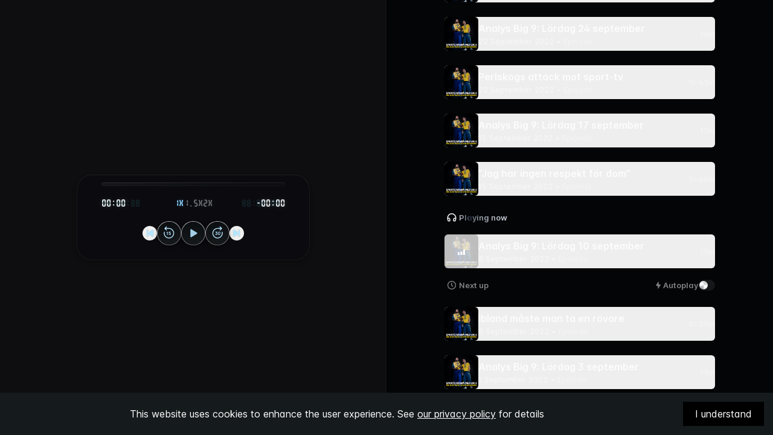

--- FILE ---
content_type: text/html; charset=utf-8
request_url: https://play.pod.space/atgsportstudion/analys-big-9-lordag-10-september
body_size: 9878
content:
<!DOCTYPE html><html lang="en"><head><meta charSet="utf-8"/><meta name="viewport" content="initial-scale=1.0, width=device-width"/><title>Sportstudion | Podspace</title><meta name="description" content="Listen to Sportstudion on Podspace"/><meta property="og:url"/><meta property="og:type" content="website"/><meta property="og:title" content="Sportstudion | Podspace"/><meta property="og:description" content="Listen to Sportstudion on Podspace"/><meta property="og:image" content="https://assets.pod.space/system/shows/images/cab/f46/7a-/large/1500-atg-sportstudion-med-big9.jpg"/><meta name="twitter:card" content="summary_large_image"/><meta property="twitter:domain"/><meta property="twitter:url"/><meta name="twitter:title" content="Sportstudion | Podspace"/><meta name="twitter:description" content="Listen to Sportstudion on Podspace"/><meta name="twitter:image" content="https://assets.pod.space/system/shows/images/cab/f46/7a-/large/1500-atg-sportstudion-med-big9.jpg"/><meta name="twitter:site" content="@podspace_app"/><link rel="alternate" type="application/rss+xml" title="Sportstudion" href="https://feed.pod.space/atgsportstudion"/><link rel="canonical" href="https://play.pod.space/atgsportstudion"/><link rel="preload" as="image" imageSrcSet="/_next/image?url=https%3A%2F%2Fassets.pod.space%2Fsystem%2Fshows%2Fimages%2Fcab%2Ff46%2F7a-%2Flarge%2F1500-atg-sportstudion-med-big9.jpg&amp;w=640&amp;q=100 640w, /_next/image?url=https%3A%2F%2Fassets.pod.space%2Fsystem%2Fshows%2Fimages%2Fcab%2Ff46%2F7a-%2Flarge%2F1500-atg-sportstudion-med-big9.jpg&amp;w=750&amp;q=100 750w, /_next/image?url=https%3A%2F%2Fassets.pod.space%2Fsystem%2Fshows%2Fimages%2Fcab%2Ff46%2F7a-%2Flarge%2F1500-atg-sportstudion-med-big9.jpg&amp;w=828&amp;q=100 828w, /_next/image?url=https%3A%2F%2Fassets.pod.space%2Fsystem%2Fshows%2Fimages%2Fcab%2Ff46%2F7a-%2Flarge%2F1500-atg-sportstudion-med-big9.jpg&amp;w=1080&amp;q=100 1080w, /_next/image?url=https%3A%2F%2Fassets.pod.space%2Fsystem%2Fshows%2Fimages%2Fcab%2Ff46%2F7a-%2Flarge%2F1500-atg-sportstudion-med-big9.jpg&amp;w=1200&amp;q=100 1200w, /_next/image?url=https%3A%2F%2Fassets.pod.space%2Fsystem%2Fshows%2Fimages%2Fcab%2Ff46%2F7a-%2Flarge%2F1500-atg-sportstudion-med-big9.jpg&amp;w=1920&amp;q=100 1920w, /_next/image?url=https%3A%2F%2Fassets.pod.space%2Fsystem%2Fshows%2Fimages%2Fcab%2Ff46%2F7a-%2Flarge%2F1500-atg-sportstudion-med-big9.jpg&amp;w=2048&amp;q=100 2048w, /_next/image?url=https%3A%2F%2Fassets.pod.space%2Fsystem%2Fshows%2Fimages%2Fcab%2Ff46%2F7a-%2Flarge%2F1500-atg-sportstudion-med-big9.jpg&amp;w=3840&amp;q=100 3840w" imageSizes="100vw"/><meta name="next-head-count" content="19"/><script>
var _rollbarConfig = {
    accessToken: "521cc66c3c6b4a3f919fa49cb441c829",
    captureUncaught: true,
    captureUnhandledRejections: true,
    payload: {
        environment: "production"
    }
};
// Rollbar Snippet
!function(r){var e={};function o(n){if(e[n])return e[n].exports;var t=e[n]={i:n,l:!1,exports:{}};return r[n].call(t.exports,t,t.exports,o),t.l=!0,t.exports}o.m=r,o.c=e,o.d=function(r,e,n){o.o(r,e)||Object.defineProperty(r,e,{enumerable:!0,get:n})},o.r=function(r){"undefined"!=typeof Symbol&&Symbol.toStringTag&&Object.defineProperty(r,Symbol.toStringTag,{value:"Module"}),Object.defineProperty(r,"__esModule",{value:!0})},o.t=function(r,e){if(1&e&&(r=o(r)),8&e)return r;if(4&e&&"object"==typeof r&&r&&r.__esModule)return r;var n=Object.create(null);if(o.r(n),Object.defineProperty(n,"default",{enumerable:!0,value:r}),2&e&&"string"!=typeof r)for(var t in r)o.d(n,t,function(e){return r[e]}.bind(null,t));return n},o.n=function(r){var e=r&&r.__esModule?function(){return r.default}:function(){return r};return o.d(e,"a",e),e},o.o=function(r,e){return Object.prototype.hasOwnProperty.call(r,e)},o.p="",o(o.s=0)}([function(r,e,o){"use strict";var n=o(1),t=o(5);_rollbarConfig=_rollbarConfig||{},_rollbarConfig.rollbarJsUrl=_rollbarConfig.rollbarJsUrl||"https://cdn.rollbar.com/rollbarjs/refs/tags/v2.26.1/rollbar.min.js",_rollbarConfig.async=void 0===_rollbarConfig.async||_rollbarConfig.async;var a=n.setupShim(window,_rollbarConfig),l=t(_rollbarConfig);window.rollbar=n.Rollbar,a.loadFull(window,document,!_rollbarConfig.async,_rollbarConfig,l)},function(r,e,o){"use strict";var n=o(2),t=o(3);function a(r){return function(){try{return r.apply(this,arguments)}catch(r){try{console.error("[Rollbar]: Internal error",r)}catch(r){}}}}var l=0;function i(r,e){this.options=r,this._rollbarOldOnError=null;var o=l++;this.shimId=function(){return o},"undefined"!=typeof window&&window._rollbarShims&&(window._rollbarShims[o]={handler:e,messages:[]})}var s=o(4),d=function(r,e){return new i(r,e)},c=function(r){return new s(d,r)};function u(r){return a((function(){var e=this,o=Array.prototype.slice.call(arguments,0),n={shim:e,method:r,args:o,ts:new Date};window._rollbarShims[this.shimId()].messages.push(n)}))}i.prototype.loadFull=function(r,e,o,n,t){var l=!1,i=e.createElement("script"),s=e.getElementsByTagName("script")[0],d=s.parentNode;i.crossOrigin="",i.src=n.rollbarJsUrl,o||(i.async=!0),i.onload=i.onreadystatechange=a((function(){if(!(l||this.readyState&&"loaded"!==this.readyState&&"complete"!==this.readyState)){i.onload=i.onreadystatechange=null;try{d.removeChild(i)}catch(r){}l=!0,function(){var e;if(void 0===r._rollbarDidLoad){e=new Error("rollbar.js did not load");for(var o,n,a,l,i=0;o=r._rollbarShims[i++];)for(o=o.messages||[];n=o.shift();)for(a=n.args||[],i=0;i<a.length;++i)if("function"==typeof(l=a[i])){l(e);break}}"function"==typeof t&&t(e)}()}})),d.insertBefore(i,s)},i.prototype.wrap=function(r,e,o){try{var n;if(n="function"==typeof e?e:function(){return e||{}},"function"!=typeof r)return r;if(r._isWrap)return r;if(!r._rollbar_wrapped&&(r._rollbar_wrapped=function(){o&&"function"==typeof o&&o.apply(this,arguments);try{return r.apply(this,arguments)}catch(o){var e=o;throw e&&("string"==typeof e&&(e=new String(e)),e._rollbarContext=n()||{},e._rollbarContext._wrappedSource=r.toString(),window._rollbarWrappedError=e),e}},r._rollbar_wrapped._isWrap=!0,r.hasOwnProperty))for(var t in r)r.hasOwnProperty(t)&&(r._rollbar_wrapped[t]=r[t]);return r._rollbar_wrapped}catch(e){return r}};for(var p="log,debug,info,warn,warning,error,critical,global,configure,handleUncaughtException,handleAnonymousErrors,handleUnhandledRejection,captureEvent,captureDomContentLoaded,captureLoad".split(","),f=0;f<p.length;++f)i.prototype[p[f]]=u(p[f]);r.exports={setupShim:function(r,e){if(r){var o=e.globalAlias||"Rollbar";if("object"==typeof r[o])return r[o];r._rollbarShims={},r._rollbarWrappedError=null;var l=new c(e);return a((function(){e.captureUncaught&&(l._rollbarOldOnError=r.onerror,n.captureUncaughtExceptions(r,l,!0),e.wrapGlobalEventHandlers&&t(r,l,!0)),e.captureUnhandledRejections&&n.captureUnhandledRejections(r,l,!0);var a=e.autoInstrument;return!1!==e.enabled&&(void 0===a||!0===a||function(r){return!("object"!=typeof r||void 0!==r.page&&!r.page)}(a))&&r.addEventListener&&(r.addEventListener("load",l.captureLoad.bind(l)),r.addEventListener("DOMContentLoaded",l.captureDomContentLoaded.bind(l))),r[o]=l,l}))()}},Rollbar:c}},function(r,e,o){"use strict";function n(r,e,o,n){r._rollbarWrappedError&&(n[4]||(n[4]=r._rollbarWrappedError),n[5]||(n[5]=r._rollbarWrappedError._rollbarContext),r._rollbarWrappedError=null);var t=e.handleUncaughtException.apply(e,n);o&&o.apply(r,n),"anonymous"===t&&(e.anonymousErrorsPending+=1)}r.exports={captureUncaughtExceptions:function(r,e,o){if(r){var t;if("function"==typeof e._rollbarOldOnError)t=e._rollbarOldOnError;else if(r.onerror){for(t=r.onerror;t._rollbarOldOnError;)t=t._rollbarOldOnError;e._rollbarOldOnError=t}e.handleAnonymousErrors();var a=function(){var o=Array.prototype.slice.call(arguments,0);n(r,e,t,o)};o&&(a._rollbarOldOnError=t),r.onerror=a}},captureUnhandledRejections:function(r,e,o){if(r){"function"==typeof r._rollbarURH&&r._rollbarURH.belongsToShim&&r.removeEventListener("unhandledrejection",r._rollbarURH);var n=function(r){var o,n,t;try{o=r.reason}catch(r){o=void 0}try{n=r.promise}catch(r){n="[unhandledrejection] error getting `promise` from event"}try{t=r.detail,!o&&t&&(o=t.reason,n=t.promise)}catch(r){}o||(o="[unhandledrejection] error getting `reason` from event"),e&&e.handleUnhandledRejection&&e.handleUnhandledRejection(o,n)};n.belongsToShim=o,r._rollbarURH=n,r.addEventListener("unhandledrejection",n)}}}},function(r,e,o){"use strict";function n(r,e,o){if(e.hasOwnProperty&&e.hasOwnProperty("addEventListener")){for(var n=e.addEventListener;n._rollbarOldAdd&&n.belongsToShim;)n=n._rollbarOldAdd;var t=function(e,o,t){n.call(this,e,r.wrap(o),t)};t._rollbarOldAdd=n,t.belongsToShim=o,e.addEventListener=t;for(var a=e.removeEventListener;a._rollbarOldRemove&&a.belongsToShim;)a=a._rollbarOldRemove;var l=function(r,e,o){a.call(this,r,e&&e._rollbar_wrapped||e,o)};l._rollbarOldRemove=a,l.belongsToShim=o,e.removeEventListener=l}}r.exports=function(r,e,o){if(r){var t,a,l="EventTarget,Window,Node,ApplicationCache,AudioTrackList,ChannelMergerNode,CryptoOperation,EventSource,FileReader,HTMLUnknownElement,IDBDatabase,IDBRequest,IDBTransaction,KeyOperation,MediaController,MessagePort,ModalWindow,Notification,SVGElementInstance,Screen,TextTrack,TextTrackCue,TextTrackList,WebSocket,WebSocketWorker,Worker,XMLHttpRequest,XMLHttpRequestEventTarget,XMLHttpRequestUpload".split(",");for(t=0;t<l.length;++t)r[a=l[t]]&&r[a].prototype&&n(e,r[a].prototype,o)}}},function(r,e,o){"use strict";function n(r,e){this.impl=r(e,this),this.options=e,function(r){for(var e=function(r){return function(){var e=Array.prototype.slice.call(arguments,0);if(this.impl[r])return this.impl[r].apply(this.impl,e)}},o="log,debug,info,warn,warning,error,critical,global,configure,handleUncaughtException,handleAnonymousErrors,handleUnhandledRejection,_createItem,wrap,loadFull,shimId,captureEvent,captureDomContentLoaded,captureLoad".split(","),n=0;n<o.length;n++)r[o[n]]=e(o[n])}(n.prototype)}n.prototype._swapAndProcessMessages=function(r,e){var o,n,t;for(this.impl=r(this.options);o=e.shift();)n=o.method,t=o.args,this[n]&&"function"==typeof this[n]&&("captureDomContentLoaded"===n||"captureLoad"===n?this[n].apply(this,[t[0],o.ts]):this[n].apply(this,t));return this},r.exports=n},function(r,e,o){"use strict";r.exports=function(r){return function(e){if(!e&&!window._rollbarInitialized){for(var o,n,t=(r=r||{}).globalAlias||"Rollbar",a=window.rollbar,l=function(r){return new a(r)},i=0;o=window._rollbarShims[i++];)n||(n=o.handler),o.handler._swapAndProcessMessages(l,o.messages);window[t]=n,window._rollbarInitialized=!0}}}}]);
// End Rollbar Snippet
</script><link rel="icon" type="image/png" sizes="32x32" href="/assets/favicon-32x32.png"/><link rel="icon" type="image/png" sizes="16x16" href="/assets/favicon-16x16.png"/><link rel="icon" href="/assets/favicon.ico" sizes="any"/><link rel="preload" href="/_next/static/css/cdd363e623f54fb5.css" as="style"/><link rel="stylesheet" href="/_next/static/css/cdd363e623f54fb5.css" data-n-g=""/><noscript data-n-css=""></noscript><script defer="" nomodule="" src="/_next/static/chunks/polyfills-c67a75d1b6f99dc8.js"></script><script src="/_next/static/chunks/webpack-2a32c6e08def7737.js" defer=""></script><script src="/_next/static/chunks/framework-87553702ca814dd0.js" defer=""></script><script src="/_next/static/chunks/main-d3bc11c7a8cf12f0.js" defer=""></script><script src="/_next/static/chunks/pages/_app-28c40affb0b49655.js" defer=""></script><script src="/_next/static/chunks/675-19439fab66eb2640.js" defer=""></script><script src="/_next/static/chunks/695-567f5131ef292b49.js" defer=""></script><script src="/_next/static/chunks/610-6620848928ba3d31.js" defer=""></script><script src="/_next/static/chunks/289-bd334f9f6dddf6d9.js" defer=""></script><script src="/_next/static/chunks/pages/%5B...slug%5D-415a336d891da5c5.js" defer=""></script><script src="/_next/static/OcbnjjuXk3X2Em1w7s3Ce/_buildManifest.js" defer=""></script><script src="/_next/static/OcbnjjuXk3X2Em1w7s3Ce/_ssgManifest.js" defer=""></script></head><body class="bg-almostBlack antialiased"><div id="__next"><nav class="pointer-events-none fixed inset-x-0 z-10 mx-auto flex max-w-screen-2xl items-center justify-between px-8 py-5 lg:px-9 lg:py-6"><span class="sr-only">Navigation</span><div class="pointer-events-auto flex items-center gap-3"></div></nav><main class="min-h-screen overflow-hidden md:max-h-screen"><aside class="hidden h-screen bg-[#09090C] text-white md:pointer-events-none md:fixed md:inset-y-0 md:left-0 md:flex md:w-1/2 md:items-center md:justify-center md:border-r md:border-white/[0.03] md:after:absolute md:after:-right-1 md:after:h-full md:after:w-[1px] md:after:border md:after:border-black/[0.32]"><div class="ml-auto flex w-full max-w-[800px] justify-center px-6 lg:px-0"><div class="w-full lg:w-[480px]"><div class="aspect-square w-full overflow-hidden md:rounded-3xl"><span style="box-sizing:border-box;display:block;overflow:hidden;width:initial;height:initial;background:none;opacity:1;border:0;margin:0;padding:0;position:relative"><span style="box-sizing:border-box;display:block;width:initial;height:initial;background:none;opacity:1;border:0;margin:0;padding:0;padding-top:100%"></span><img alt="Sportstudion" sizes="100vw" srcSet="/_next/image?url=https%3A%2F%2Fassets.pod.space%2Fsystem%2Fshows%2Fimages%2Fcab%2Ff46%2F7a-%2Flarge%2F1500-atg-sportstudion-med-big9.jpg&amp;w=640&amp;q=100 640w, /_next/image?url=https%3A%2F%2Fassets.pod.space%2Fsystem%2Fshows%2Fimages%2Fcab%2Ff46%2F7a-%2Flarge%2F1500-atg-sportstudion-med-big9.jpg&amp;w=750&amp;q=100 750w, /_next/image?url=https%3A%2F%2Fassets.pod.space%2Fsystem%2Fshows%2Fimages%2Fcab%2Ff46%2F7a-%2Flarge%2F1500-atg-sportstudion-med-big9.jpg&amp;w=828&amp;q=100 828w, /_next/image?url=https%3A%2F%2Fassets.pod.space%2Fsystem%2Fshows%2Fimages%2Fcab%2Ff46%2F7a-%2Flarge%2F1500-atg-sportstudion-med-big9.jpg&amp;w=1080&amp;q=100 1080w, /_next/image?url=https%3A%2F%2Fassets.pod.space%2Fsystem%2Fshows%2Fimages%2Fcab%2Ff46%2F7a-%2Flarge%2F1500-atg-sportstudion-med-big9.jpg&amp;w=1200&amp;q=100 1200w, /_next/image?url=https%3A%2F%2Fassets.pod.space%2Fsystem%2Fshows%2Fimages%2Fcab%2Ff46%2F7a-%2Flarge%2F1500-atg-sportstudion-med-big9.jpg&amp;w=1920&amp;q=100 1920w, /_next/image?url=https%3A%2F%2Fassets.pod.space%2Fsystem%2Fshows%2Fimages%2Fcab%2Ff46%2F7a-%2Flarge%2F1500-atg-sportstudion-med-big9.jpg&amp;w=2048&amp;q=100 2048w, /_next/image?url=https%3A%2F%2Fassets.pod.space%2Fsystem%2Fshows%2Fimages%2Fcab%2Ff46%2F7a-%2Flarge%2F1500-atg-sportstudion-med-big9.jpg&amp;w=3840&amp;q=100 3840w" src="/_next/image?url=https%3A%2F%2Fassets.pod.space%2Fsystem%2Fshows%2Fimages%2Fcab%2Ff46%2F7a-%2Flarge%2F1500-atg-sportstudion-med-big9.jpg&amp;w=3840&amp;q=100" decoding="async" data-nimg="responsive" style="position:absolute;top:0;left:0;bottom:0;right:0;box-sizing:border-box;padding:0;border:none;margin:auto;display:block;width:0;height:0;min-width:100%;max-width:100%;min-height:100%;max-height:100%;object-fit:contain"/></span></div></div></div></aside><div id="content" class="overflow-y-auto overflow-x-hidden  text-white md:h-screen md:pb-20 md:pl-[50%]"><div class="mr-auto flex w-full max-w-[800px] justify-center"><div class="w-full md:max-w-[33rem] md:px-6"><header class="relative z-[1] aspect-square overflow-hidden px-4 text-center md:z-auto md:aspect-auto md:pt-[144px] md:text-left"><a target="_blank" class="absolute top-12 hidden rounded p-1 focus:shadow-input-focus focus:outline-none focus:ring-0 md:inline-flex md:items-center" href="http://podspace.com"><img src="/assets/podspace-logo.svg" class="h-6 md:h-8" aria-hidden="true"/><span class="sr-only">Podspace</span></a><div class="absolute top-0 -z-10 -mx-4 aspect-square w-full overflow-hidden transition duration-1000 ease-in-out md:hidden scale-110 opacity-0"><div class="h-full w-full" style="transform:none"><div style="background-image:url(https://assets.pod.space/system/shows/images/cab/f46/7a-/large/1500-atg-sportstudion-med-big9.jpg)" class="absolute inset-0 bottom-0 h-full w-full bg-cover bg-top"><div class="absolute inset-0 h-full w-full bg-cover bg-top blur" style="background-image:inherit;-webkit-mask-image:linear-gradient(to bottom, transparent 50%, black);mask-image:linear-gradient(to bottom, transparent 50%, black)"></div></div></div></div><div class="absolute bottom-0 top-0 -z-10 -mx-4 aspect-square w-full overflow-hidden md:hidden"><div class="absolute inset-x-0 bottom-0 h-full w-full overflow-hidden md:hidden"><div class="absolute inset-x-0 bottom-0 h-1/2 w-full bg-gradient-to-b from-[#000]/0 to-[#000]"></div></div></div><div class="absolute inset-x-0 bottom-0 z-[1] px-4 md:relative md:px-0"><div class="relative"><figure><figcaption class="text-[10px] font-bold uppercase leading-none tracking-wider text-white/50 md:text-xs md:font-semibold">ATG</figcaption></figure><h1 class="mt-3 hyphens-auto break-words font-display text-[32px] font-bold leading-none md:text-[40px] lg:text-5xl">Sportstudion</h1><div class="flex items-center justify-center gap-3 overflow-hidden pb-1 pt-3 md:justify-start"><p class="truncate whitespace-nowrap text-[13px] font-medium text-white/70 md:text-sm">Sports<!-- -->・<!-- -->167 episodes</p></div></div></div></header><section class="relative z-10 mx-auto -mt-1 w-full max-w-xl bg-almostBlack px-4 pt-7 text-white/90 md:max-w-none lg:text-xl"><p class="line-clamp-none"></p></section><section class="mx-auto w-full max-w-xl px-2 md:max-w-none mt-6 md:mt-16"><button class="group flex w-full items-center justify-between overflow-hidden rounded-lg px-2 py-2 text-left text-xl font-semibold transition focus:outline-none focus-visible:shadow-input-focus " id="headlessui-disclosure-button-:Rcn6:" type="button" aria-expanded="true" data-headlessui-state="open"><span class="flex-1 truncate">Details</span><svg width="24" height="24" fill="none" xmlns="http://www.w3.org/2000/svg" class="fill-white/50 transition group-hover:fill-white/70 ui-open:rotate-180 ui-open:transform"><path fill-rule="evenodd" clip-rule="evenodd" d="M12.566 14.495c-.198.198-.297.297-.412.334a.5.5 0 0 1-.309 0c-.114-.037-.213-.136-.41-.334L7.47 10.53c-.165-.164-.247-.247-.286-.339a.5.5 0 0 1 0-.382c.039-.092.12-.175.286-.34.164-.164.247-.246.339-.284a.5.5 0 0 1 .382 0c.092.038.175.12.34.285l3.186 3.186c.1.1.149.149.206.168a.25.25 0 0 0 .154 0c.057-.019.107-.069.206-.168L15.47 9.47c.164-.165.247-.247.339-.285a.5.5 0 0 1 .382 0c.092.038.175.12.34.285.164.164.246.247.285.339a.5.5 0 0 1 0 .382c-.039.092-.121.175-.286.34l-3.964 3.964Z"></path></svg></button><div><div class="px-2 pb-8" id="headlessui-disclosure-panel-:Rkn6:" data-headlessui-state="open"><dl class="divide-y divide-white/10"><div class="flex items-center "><div class="flex items-center w-full py-2 gap-4 flex-col-reverse !items-start !gap-0 py-3"><dt class="text-[13px] leading-[24px] text-white/70">Category</dt><dd class="font-semibold leading-[24px] text-white">Sports</dd></div></div><div class="flex items-center "><div class="flex items-center w-full py-2 gap-4 flex-col-reverse !items-start !gap-0 py-3"><dt class="text-[13px] leading-[24px] text-white/70">Episodes</dt><dd class="font-semibold leading-[24px] text-white">167</dd></div></div><div class="flex items-center "><div class="flex items-center w-full py-2 gap-4 flex-col-reverse !items-start !gap-0 py-3"><dt class="text-[13px] leading-[24px] text-white/70">Language</dt><dd class="font-semibold leading-[24px] text-white">Swedish</dd></div></div><div class="flex items-center "><div class="flex items-center w-full py-2 gap-4 flex-col-reverse !items-start !gap-0 py-3"><dt class="text-[13px] leading-[24px] text-white/70">Age restrictions</dt><dd class="font-semibold leading-[24px] text-white">None</dd></div></div><div class="flex items-center "><div class="flex items-center w-full py-2 gap-4 justify-between py-3"><a class="group flex w-full items-center justify-between gap-4 rounded focus:shadow-input-focus focus:outline-none focus:ring-0" href="https://www.atg.se/sport"><div class="flex flex-col-reverse !items-start"><dt class="text-[13px] leading-[24px] text-white/70">Creator</dt><dd class="font-semibold leading-[24px] text-white">ATG</dd></div><svg width="24" height="24" fill="none" xmlns="http://www.w3.org/2000/svg" class="h-6 w-6 fill-white/50 transition group-hover:fill-white/70"><path fill-rule="evenodd" clip-rule="evenodd" d="M13.5 4.75c0-.233 0-.35.038-.441a.5.5 0 0 1 .27-.27C13.9 4 14.018 4 14.25 4h5a.75.75 0 0 1 .75.75v5c0 .233 0 .35-.038.441a.5.5 0 0 1-.27.27c-.093.039-.209.039-.442.039s-.35 0-.441-.038a.5.5 0 0 1-.27-.27c-.039-.092-.039-.209-.039-.442V7.043c0-.15 0-.227-.03-.262a.125.125 0 0 0-.105-.043c-.046.003-.1.057-.206.164L12.4 12.66c-.164.165-.247.247-.339.285a.5.5 0 0 1-.382 0c-.092-.038-.175-.12-.34-.285-.164-.164-.246-.247-.284-.339a.5.5 0 0 1 0-.382c.038-.092.12-.175.285-.34l5.758-5.758c.107-.107.16-.16.164-.206a.125.125 0 0 0-.043-.105c-.035-.03-.111-.03-.263-.03H14.25c-.233 0-.35 0-.441-.038a.5.5 0 0 1-.27-.27c-.039-.093-.039-.209-.039-.442ZM9.121 6h2.129c.233 0 .35 0 .441.038a.5.5 0 0 1 .27.27c.039.093.039.209.039.442s0 .35-.038.441a.5.5 0 0 1-.27.27c-.092.039-.209.039-.442.039h-2.1c-.432 0-.712 0-.924.018-.204.017-.28.045-.316.064a.75.75 0 0 0-.328.328c-.02.037-.047.112-.064.316-.017.212-.018.492-.018.924v5.7c0 .432 0 .712.018.924.017.204.045.28.064.316a.75.75 0 0 0 .328.328c.037.02.112.047.316.064.212.017.492.018.924.018h5.7c.432 0 .712 0 .924-.018.204-.017.28-.045.316-.064a.75.75 0 0 0 .328-.328c.02-.037.047-.112.064-.316.017-.212.018-.492.018-.924v-2.1c0-.233 0-.35.038-.441a.5.5 0 0 1 .27-.27c.093-.039.209-.039.442-.039s.35 0 .441.038a.5.5 0 0 1 .27.27c.039.092.039.209.039.442v2.129c0 .395 0 .736-.023 1.017-.024.297-.078.592-.222.875-.216.424-.56.768-.983.984-.284.144-.58.198-.876.222-.28.023-.622.023-1.017.023H9.12c-.395 0-.736 0-1.017-.023-.297-.024-.592-.078-.875-.222a2.25 2.25 0 0 1-.984-.983c-.144-.284-.198-.58-.222-.876C6 15.616 6 15.274 6 14.88V9.12c0-.395 0-.736.023-1.017.024-.297.078-.592.222-.875a2.25 2.25 0 0 1 .984-.984c.283-.144.578-.198.875-.222C8.384 6 8.726 6 9.12 6Z"></path></svg></a></div></div></dl></div></div></section><footer class="relative pb-24 pt-12 text-center text-white md:pb-0"><nav class="mt-11 flex flex-wrap items-center justify-center gap-8 text-[13px] md:mt-14"><a href="/terms" target="_blank" class="rounded font-medium text-white/90 hover:text-white/90 focus:shadow-input-focus focus:outline-none focus:ring-0 md:text-white/70">Terms of Service</a><a href="/privacy" target="_blank" class="rounded font-medium text-white/90 hover:text-white/90 focus:shadow-input-focus focus:outline-none focus:ring-0 md:text-white/70">Privacy Policy</a><a href="/cdn-cgi/l/email-protection#89e1ece5f9c9f9e6edfaf9e8eaeca7eae6e4" class="rounded font-medium text-white/90 hover:text-white/90 focus:shadow-input-focus focus:outline-none focus:ring-0 md:text-white/70">Support</a></nav><p class="mt-8 text-[13px] font-medium text-white/70">© <!-- -->2026<!-- --> Podspace AB</p></footer></div></div></div></main></div><script data-cfasync="false" src="/cdn-cgi/scripts/5c5dd728/cloudflare-static/email-decode.min.js"></script><script id="__NEXT_DATA__" type="application/json">{"props":{"pageProps":{"data":{"page":{"hero":{"author":"ATG","badgeTitle":null,"explicit":false,"iconUrl":null,"mediaUrl":"https://assets.pod.space/system/shows/images/cab/f46/7a-/large/1500-atg-sportstudion-med-big9.jpg","subtitle":"","title":"Sportstudion","metadata":["167 episodes"]},"contentBlocks":[{"content":"Sportstudion är en aktuell podcast om de absolut hetaste snackisarna inom idrottens värld. Varje vecka bjuder Claes Åkeson och Ricard Norman på både skarpa analyser, komiska betraktelser och hårda frågor till aktuella gäster. Detta är en talkshow om sport, där ingen går säker.","title":null,"data":null,"type":"text"},{"content":"Sports","title":"Category","data":null,"type":"text"},{"content":"167","title":"Episodes","data":null,"type":"text"},{"content":"Swedish","title":"Language","data":null,"type":"text"},{"content":"None","title":"Age restrictions","data":null,"type":"text"},{"content":"ATG","title":"Creator","data":"https://www.atg.se/sport","type":"link"}]}},"hasLinkedError":false,"_nextI18Next":{"initialI18nStore":{"en":{"common":{"premium pass":"Premium Pass","Join now":"Join now","Subscribed":"Subscribed","Access to all Third Ear Studios podcasts":"Access to all Third Ear Studios podcasts","Choose a plan":"Choose a plan","displayPrice":"{{price, number}}","Monthly":"Monthly","Yearly":"Yearly","/month":"/month","/year":"/year","Secure payments powered by":"Secure payments powered by","Swedish":"Swedish","Language":"Language","Creator":"Creator","listen on":"Listen on  \u003c2\u003e\u003c0 /\u003e\u003c/2\u003e,  \u003c5\u003e\u003c0 /\u003e\u003c/5\u003e, och  \u003c7\u003e\u003c0 /\u003e\u003c/7\u003e","How do I sign up for [Product Title]?":"How do I sign up for {{ProductTitle}}?","Help header":"Help","subscribed_header":"Subscribed","subscribed_subheader1":"Thank you for your subscription to","subscribed_subheader2":"As long as your subscription is active, you have full access to all of the content in your favorite podcast app.","subscribe_header":"Subscribe","subscribe_subheader":"Enjoy \u003c1\u003e\u003c0 /\u003e\u003c/1\u003e for only \u003c4/\u003e per month.","subscribe_subheader2":"No strings attached, and you can cancel at any time.","Category":"Category","Categories":"True Crime, Documentaries","Podcasts":"Podcasts","Podcasts count":"4","subscription":"subscription","premium_badge":"Premium","shows":"Shows","or":"or","and":"and","free":"free","ending":"Ending","starting":"Starting","next_billing":"Next billing","customer_support":"Customer support","faq":"FAQ","manage_subscription":"Manage subscription","secure_payments":"Secure payments powered by","cancel_subscription":"Cancel your subscription","cancel_hint":"before the renewal date in order to avoid being charged for the next billing period.","renewal_message":"Please note that your subscription will automatically renew on {{date}}.","reference_code":"Reference code","days_free_trial":"{{days}}-day free trial","start_trial_button":"Start free {{days}}-day trial","start_trial_description":"Get {{title}} for free for {{trialDays}} days, then only {{price}} per {{interval}}. No commitment and you can cancel at any time.","show_more":"Show more","sign_in_button":"Sign in","Age restrictions":"Age restrictions","age_limit":"+18 years","choose_plan":"Choose a plan","faq_header":"FAQs","details_header":"Details","errors_invalid_email":"Please enter a valid email address","errors_invalid_verification":"The verification code was not valid","errors_no_user":"User not found","signup_description":"You're one small step away from starting your free {{trialDays}}-day trial of ","signup_title":"Create your account","signup_verification_title":"Final checks","signup_verification_description":"A verification code is on its way to your inbox. Please enter it below to continue.","signup_apple":"Continue with Apple","signup_google":"Continue with Google","input_placeholder_email":"Enter your email","input_placeholder_verification":"Enter your verification code","input_label_verification":"Verification code","signup_button_create":"Create account","signup_terms_description":"By clicking \"Create account\" you agree to Podspace","privacy_policy":"Privacy Policy","terms_of_service":"Terms of Service","no_code_message":"Didn't receive a code?","resend_code":"Resend","verification_sent":"The verification code was sent to {{email}}.","wrong_email_message":"Wrong email address?","signup_button_verify":"Continue","signin_title":"Welcome back","signin_verify_title":"You've got mail","signin_description":"Sign in to unlock and access your ","signin_verify_description":"A verification code is on its way to your inbox. Please enter it below to continue.","signin_terms_description":"By clicking \"Sign in with email\" you agree to Podspace","signin_button":"Sign in with email","usp_bullet1":"Access to all Third Ear Studios podcasts","usp_bullet2":"New content every month","faq_question_1":"How do I sign up for {{title}}?","faq_answer_1":"\u003cp\u003eYou can sign up for {{title}} by clicking the \"Start free trial\" button.\u003c/p\u003e\n\u003cp class=“mb-2”\u003eYou will then be asked to create an account with your email address. Once you have created an account, you will be able to start your free {{trialDays}}-day trial.\u003c/p\u003e","faq_question_2":"How much does it cost?","faq_answer_2":"We offer two subscription options: a Monthly subscription for {{priceMonth}} per month or a Yearly subscription for {{priceYear}} per year.","faq_question_3":"How do I cancel my subscription?","faq_answer_3":"\u003cp\u003eYou can cancel your subscription at any time by clicking the \"Manage subscription\".\u003c/p\u003e\n\u003cp class=“mb-2”\u003eYou will then be able to cancel your subscription.\u003c/p\u003e","support":"Support","apple_podcasts":"Apple Podcasts","spotify":"Spotify","payment_issues_title":"Payment Issues","payment_issues_description":"Sorry about that, it looks like there was an issue with your payment. Just check your details and try again.","Try again":"Try again","Cancel":"Cancel","contact_support_team":"Please contact our \u003c2\u003eSupport Team\u003c/2\u003e for any questions.","details_description":"Your \u003c1\u003e\u003c0 /\u003e\u003c/1\u003e subscription unlocks \u003c4\u003e\u003c0 /\u003e\u003c/4\u003e, listen in your favorite podcast app","start_subscription":"Start subscription","month":"month","year":"year","faq_question_4":"I have an Apple subscription of ThirdEar+, can I connect it to Podspace?","faq_question_5":"How can I get help with my ThirdEar+ subscription?","faq_answer_4":"\u003cp\u003eUnfortunately, you cannot connect your Apple subscription to Podspace.\u003c/p\u003e\n\u003cp class=“mb-2”\u003eTo take full advantage of all the features and benefits that Podspace offers, you will need to sign up for a ThirdEar+ subscription through Podspace.\u003c/p\u003e","faq_answer_5":"If you have questions regarding your ThirdEar+ subscription, offers or content we kindly ask you to contact: support@thirdear.studio.","in_the_bundle":"In this bundle","Episodes":"Episodes","subscribe_header_trial":"Free trial","subscribe_subheader_trial":"Enjoy \u003c1\u003e\u003c0 /\u003e\u003c/1\u003e for free until \u003c4/\u003e, then only \u003c7/\u003e per month thereafter.","error_no_subscription_title":"No subscription","error_no_subscription_body":"Sorry, we couldn't find an active or expired \u003c1\u003e\u003c0 /\u003e\u003c/1\u003e subscription on your account.","error_no_subscription_button":"Okay","expired_subscription_header":"Need a refill?","expired_subscription_description":"We couldn't find an active {{title}} subscription on your account.","episodes_header":"Episodes","Episode":"Episode","player_speed":"Playback speed","Playing now":"Playing now","Next up":"Next up","Autoplay":"Autoplay","more episodes":"Show more episodes","purchase_header":"Purchase now","purchase_subheader":"Get the episode and newsletter \u003c1\u003e\u003c0 /\u003e\u003c/1\u003e for only \u003c4/\u003e.","Listen":"Listen","play_now":"Play now","listen_other_description":"If you wish to use a podcast player other than the ones listed above, simply copy the RSS-feed and paste it into your preferred player.","Copy":"Copy","your_content":"Your content","your_content_subheader":"Listen to your purchased content using your favorite podcast app.","manage_purchase":"Manage purchase","discount":"Discount","code":"Code","monthly":"month","yearly":"year"}}},"initialLocale":"en","ns":["common"],"userConfig":{"debug":false,"i18n":{"defaultLocale":"en","locales":["en","sv","fr"],"localeDetection":false},"localePath":"/workspace/public/locales","reloadOnPrerender":false,"default":{"debug":false,"i18n":{"defaultLocale":"en","locales":["en","sv","fr"],"localeDetection":false},"localePath":"/workspace/public/locales","reloadOnPrerender":false}}}},"__N_SSP":true},"page":"/[...slug]","query":{"slug":["atgsportstudion","analys-big-9-lordag-10-september"]},"buildId":"OcbnjjuXk3X2Em1w7s3Ce","isFallback":false,"gssp":true,"locale":"en","locales":["en","sv","fr"],"defaultLocale":"en","scriptLoader":[]}</script></body></html>

--- FILE ---
content_type: application/javascript; charset=UTF-8
request_url: https://play.pod.space/_next/static/chunks/610-6620848928ba3d31.js
body_size: 5972
content:
(self.webpackChunk_N_E=self.webpackChunk_N_E||[]).push([[610],{1210:function(e,t,r){"use strict";Object.defineProperty(t,"__esModule",{value:!0}),t.getDomainLocale=function(e,t,n,o){var l=r(8875).normalizeLocalePath,a=r(8748).detectDomainLocale,u=t||l(e,n).detectedLocale,i=a(o,void 0,u);if(i){var c="http".concat(i.http?"":"s","://"),s=u===i.defaultLocale?"":"/".concat(u);return"".concat(c).concat(i.domain).concat("").concat(s).concat(e)}return!1},("function"==typeof t.default||"object"==typeof t.default&&null!==t.default)&&void 0===t.default.__esModule&&(Object.defineProperty(t.default,"__esModule",{value:!0}),Object.assign(t.default,t),e.exports=t.default)},8418:function(e,t,r){"use strict";Object.defineProperty(t,"__esModule",{value:!0});var n=r(4941).Z;r(5753).default,Object.defineProperty(t,"__esModule",{value:!0}),t.default=void 0;var o=r(2648).Z,l=r(7273).Z,a=o(r(7294)),u=r(6273),i=r(2725),c=r(3462),s=r(1018),d=r(7190),f=r(1210),p=r(8684),v={};function h(e,t,r,n){if(e&&u.isLocalURL(t)){Promise.resolve(e.prefetch(t,r,n)).catch(function(e){});var o=n&&void 0!==n.locale?n.locale:e&&e.locale;v[t+"%"+r+(o?"%"+o:"")]=!0}}var g=a.default.forwardRef(function(e,t){var r,o,g=e.href,m=e.as,y=e.children,E=e.prefetch,b=e.passHref,C=e.replace,T=e.shallow,w=e.scroll,P=e.locale,R=e.onClick,L=e.onMouseEnter,M=e.onTouchStart,D=e.legacyBehavior,O=void 0===D?!0!==Boolean(!1):D,k=l(e,["href","as","children","prefetch","passHref","replace","shallow","scroll","locale","onClick","onMouseEnter","onTouchStart","legacyBehavior"]);r=y,O&&("string"==typeof r||"number"==typeof r)&&(r=a.default.createElement("a",null,r));var x=!1!==E,A=a.default.useContext(c.RouterContext),_=a.default.useContext(s.AppRouterContext);_&&(A=_);var S=a.default.useMemo(function(){var e=n(u.resolveHref(A,g,!0),2),t=e[0],r=e[1];return{href:t,as:m?u.resolveHref(A,m):r||t}},[A,g,m]),F=S.href,j=S.as,B=a.default.useRef(F),Y=a.default.useRef(j);O&&(o=a.default.Children.only(r));var N=O?o&&"object"==typeof o&&o.ref:t,z=n(d.useIntersection({rootMargin:"200px"}),3),H=z[0],I=z[1],V=z[2],$=a.default.useCallback(function(e){(Y.current!==j||B.current!==F)&&(V(),Y.current=j,B.current=F),H(e),N&&("function"==typeof N?N(e):"object"==typeof N&&(N.current=e))},[j,N,F,V,H]);a.default.useEffect(function(){var e=I&&x&&u.isLocalURL(F),t=void 0!==P?P:A&&A.locale,r=v[F+"%"+j+(t?"%"+t:"")];e&&!r&&h(A,F,j,{locale:t})},[j,F,I,P,x,A]);var U={ref:$,onClick:function(e){O||"function"!=typeof R||R(e),O&&o.props&&"function"==typeof o.props.onClick&&o.props.onClick(e),e.defaultPrevented||function(e,t,r,n,o,l,i,c,s,d){if("A"!==e.currentTarget.nodeName.toUpperCase()||(!(p=(f=e).currentTarget.target)||"_self"===p)&&!f.metaKey&&!f.ctrlKey&&!f.shiftKey&&!f.altKey&&(!f.nativeEvent||2!==f.nativeEvent.which)&&u.isLocalURL(r)){e.preventDefault();var f,p,v=function(){"beforePopState"in t?t[o?"replace":"push"](r,n,{shallow:l,locale:c,scroll:i}):t[o?"replace":"push"](r,{forceOptimisticNavigation:!d})};s?a.default.startTransition(v):v()}}(e,A,F,j,C,T,w,P,Boolean(_),x)},onMouseEnter:function(e){O||"function"!=typeof L||L(e),O&&o.props&&"function"==typeof o.props.onMouseEnter&&o.props.onMouseEnter(e),!(!x&&_)&&u.isLocalURL(F)&&h(A,F,j,{priority:!0})},onTouchStart:function(e){O||"function"!=typeof M||M(e),O&&o.props&&"function"==typeof o.props.onTouchStart&&o.props.onTouchStart(e),!(!x&&_)&&u.isLocalURL(F)&&h(A,F,j,{priority:!0})}};if(!O||b||"a"===o.type&&!("href"in o.props)){var G=void 0!==P?P:A&&A.locale,Z=A&&A.isLocaleDomain&&f.getDomainLocale(j,G,A.locales,A.domainLocales);U.href=Z||p.addBasePath(i.addLocale(j,G,A&&A.defaultLocale))}return O?a.default.cloneElement(o,U):a.default.createElement("a",Object.assign({},k,U),r)});t.default=g,("function"==typeof t.default||"object"==typeof t.default&&null!==t.default)&&void 0===t.default.__esModule&&(Object.defineProperty(t.default,"__esModule",{value:!0}),Object.assign(t.default,t),e.exports=t.default)},8875:function(e,t,r){"use strict";Object.defineProperty(t,"__esModule",{value:!0}),t.normalizeLocalePath=void 0;var n=function(e,t){return r(4317).normalizeLocalePath(e,t)};t.normalizeLocalePath=n,("function"==typeof t.default||"object"==typeof t.default&&null!==t.default)&&void 0===t.default.__esModule&&(Object.defineProperty(t.default,"__esModule",{value:!0}),Object.assign(t.default,t),e.exports=t.default)},1018:function(e,t,r){"use strict";Object.defineProperty(t,"__esModule",{value:!0}),t.TemplateContext=t.GlobalLayoutRouterContext=t.LayoutRouterContext=t.AppRouterContext=void 0;var n=(0,r(2648).Z)(r(7294)),o=n.default.createContext(null);t.AppRouterContext=o;var l=n.default.createContext(null);t.LayoutRouterContext=l;var a=n.default.createContext(null);t.GlobalLayoutRouterContext=a;var u=n.default.createContext(null);t.TemplateContext=u},1664:function(e,t,r){e.exports=r(8418)},8831:function(e,t,r){"use strict";r.d(t,{V:function(){return ec}});var n=r(7294),o=r(2984),l=r(2351),a=r(3784),u=r(1363),i=r(4103),c=r(9946),s=r(2180),d=r(6045),f=r(4575),p=r(3781),v=r(1784),h=r(4879),g=r(1074),m=r(4007),y=r(1021);function E(e,t){let r=(0,n.useRef)([]),o=(0,p.z)(e);(0,n.useEffect)(()=>{let e=[...r.current];for(let[n,l]of t.entries())if(r.current[n]!==l){let a=o(t,e);return r.current=t,a}},[o,...t])}var b,C=r(4192),T=((b=T||{})[b.None=1]="None",b[b.InitialFocus=2]="InitialFocus",b[b.TabLock=4]="TabLock",b[b.FocusLock=8]="FocusLock",b[b.RestoreFocus=16]="RestoreFocus",b[b.All=30]="All",b);let w=Object.assign((0,l.yV)(function(e,t){let r=(0,n.useRef)(null),u=(0,a.T)(r,t),{initialFocus:i,containers:c,features:b=30,...T}=e;(0,s.H)()||(b=1);let w=(0,g.i)(r);!function({ownerDocument:e},t){let r=(0,n.useRef)(null);(0,m.O)(null==e?void 0:e.defaultView,"focusout",e=>{!t||r.current||(r.current=e.target)},!0),E(()=>{t||((null==e?void 0:e.activeElement)===(null==e?void 0:e.body)&&(0,f.C5)(r.current),r.current=null)},[t]);let o=(0,n.useRef)(!1);(0,n.useEffect)(()=>(o.current=!1,()=>{o.current=!0,(0,y.Y)(()=>{o.current&&((0,f.C5)(r.current),r.current=null)})}),[])}({ownerDocument:w},Boolean(16&b));let R=function({ownerDocument:e,container:t,initialFocus:r},o){let l=(0,n.useRef)(null),a=(0,h.t)();return E(()=>{if(!o)return;let n=t.current;n&&(0,y.Y)(()=>{if(!a.current)return;let t=null==e?void 0:e.activeElement;if(null!=r&&r.current){if((null==r?void 0:r.current)===t){l.current=t;return}}else if(n.contains(t)){l.current=t;return}null!=r&&r.current?(0,f.C5)(r.current):(0,f.jA)(n,f.TO.First)===f.fE.Error&&console.warn("There are no focusable elements inside the <FocusTrap />"),l.current=null==e?void 0:e.activeElement})},[o]),l}({ownerDocument:w,container:r,initialFocus:i},Boolean(2&b));!function({ownerDocument:e,container:t,containers:r,previousActiveElement:n},o){let l=(0,h.t)();(0,m.O)(null==e?void 0:e.defaultView,"focus",e=>{if(!o||!l.current)return;let a=new Set(null==r?void 0:r.current);a.add(t);let u=n.current;if(!u)return;let i=e.target;i&&i instanceof HTMLElement?P(a,i)?(n.current=i,(0,f.C5)(i)):(e.preventDefault(),e.stopPropagation(),(0,f.C5)(u)):(0,f.C5)(n.current)},!0)}({ownerDocument:w,container:r,containers:c,previousActiveElement:R},Boolean(8&b));let L=(0,v.l)(),M=(0,p.z)(e=>{let t=r.current;t&&(0,o.E)(L.current,{[v.N.Forwards]:()=>(0,f.jA)(t,f.TO.First,{skipElements:[e.relatedTarget]}),[v.N.Backwards]:()=>(0,f.jA)(t,f.TO.Last,{skipElements:[e.relatedTarget]})})}),D=(0,C.G)(),O=(0,n.useRef)(!1);return n.createElement(n.Fragment,null,Boolean(4&b)&&n.createElement(d._,{as:"button",type:"button","data-headlessui-focus-guard":!0,onFocus:M,features:d.A.Focusable}),(0,l.sY)({ourProps:{ref:u,onKeyDown(e){"Tab"==e.key&&(O.current=!0,D.requestAnimationFrame(()=>{O.current=!1}))},onBlur(e){let t=new Set(null==c?void 0:c.current);t.add(r);let n=e.relatedTarget;!n||"true"!==n.dataset.headlessuiFocusGuard&&(P(t,n)||(O.current?(0,f.jA)(r.current,(0,o.E)(L.current,{[v.N.Forwards]:()=>f.TO.Next,[v.N.Backwards]:()=>f.TO.Previous})|f.TO.WrapAround,{relativeTo:e.target}):e.target instanceof HTMLElement&&(0,f.C5)(e.target)))}},theirProps:T,defaultTag:"div",name:"FocusTrap"}),Boolean(4&b)&&n.createElement(d._,{as:"button",type:"button","data-headlessui-focus-guard":!0,onFocus:M,features:d.A.Focusable}))}),{features:T});function P(e,t){var r;for(let n of e)if(null!=(r=n.current)&&r.contains(t))return!0;return!1}var R=r(5466),L=r(6723);let M=new Set,D=new Map;function O(e){e.setAttribute("aria-hidden","true"),e.inert=!0}function k(e){let t=D.get(e);t&&(null===t["aria-hidden"]?e.removeAttribute("aria-hidden"):e.setAttribute("aria-hidden",t["aria-hidden"]),e.inert=t.inert)}var x=r(3935);let A=(0,n.createContext)(!1);function _(e){return n.createElement(A.Provider,{value:e.force},e.children)}var S=r(3393);let F=n.Fragment,j=(0,l.yV)(function(e,t){let r=(0,n.useRef)(null),o=(0,a.T)((0,a.h)(e=>{r.current=e}),t),u=(0,g.i)(r),i=function(e){let t=(0,n.useContext)(A),r=(0,n.useContext)(Y),o=(0,g.i)(e),[l,a]=(0,n.useState)(()=>{if(!t&&null!==r||S.s)return null;let e=null==o?void 0:o.getElementById("headlessui-portal-root");if(e)return e;if(null===o)return null;let n=o.createElement("div");return n.setAttribute("id","headlessui-portal-root"),o.body.appendChild(n)});return(0,n.useEffect)(()=>{null!==l&&(null!=o&&o.body.contains(l)||null==o||o.body.appendChild(l))},[l,o]),(0,n.useEffect)(()=>{t||null!==r&&a(r.current)},[r,a,t]),l}(r),[c]=(0,n.useState)(()=>{var e;return S.s?null:null!=(e=null==u?void 0:u.createElement("div"))?e:null}),d=(0,s.H)(),f=(0,n.useRef)(!1);return(0,L.e)(()=>{if(f.current=!1,!(!i||!c))return i.contains(c)||(c.setAttribute("data-headlessui-portal",""),i.appendChild(c)),()=>{f.current=!0,(0,y.Y)(()=>{var e;f.current&&i&&c&&(i.removeChild(c),i.childNodes.length<=0&&(null==(e=i.parentElement)||e.removeChild(i)))})}},[i,c]),d&&i&&c?(0,x.createPortal)((0,l.sY)({ourProps:{ref:o},theirProps:e,defaultTag:F,name:"Portal"}),c):null}),B=n.Fragment,Y=(0,n.createContext)(null),N=(0,l.yV)(function(e,t){let{target:r,...o}=e,u={ref:(0,a.T)(t)};return n.createElement(Y.Provider,{value:r},(0,l.sY)({ourProps:u,theirProps:o,defaultTag:B,name:"Popover.Group"}))}),z=Object.assign(j,{Group:N});var H=r(9516),I=r(6567);let V=(0,n.createContext)(()=>{});V.displayName="StackContext";var $=((G=$||{})[G.Add=0]="Add",G[G.Remove=1]="Remove",G);function U({children:e,onUpdate:t,type:r,element:o,enabled:l}){let a=(0,n.useContext)(V),u=(0,p.z)((...e)=>{null==t||t(...e),a(...e)});return(0,L.e)(()=>{let e=void 0===l||!0===l;return e&&u(0,r,o),()=>{e&&u(1,r,o)}},[u,r,o,l]),n.createElement(V.Provider,{value:u},e)}var G,Z,q,K=r(9650),W=r(9362),J=((Z=J||{})[Z.Open=0]="Open",Z[Z.Closed=1]="Closed",Z),Q=((q=Q||{})[q.SetTitleId=0]="SetTitleId",q);let X={0:(e,t)=>e.titleId===t.id?e:{...e,titleId:t.id}},ee=(0,n.createContext)(null);function et(e){let t=(0,n.useContext)(ee);if(null===t){let r=Error(`<${e} /> is missing a parent <Dialog /> component.`);throw Error.captureStackTrace&&Error.captureStackTrace(r,et),r}return t}function er(e,t){return(0,o.E)(t.type,X,e,t)}ee.displayName="DialogContext";let en=l.AN.RenderStrategy|l.AN.Static,eo=(0,l.yV)(function(e,t){let r=(0,c.M)(),{id:i=`headlessui-dialog-${r}`,open:f,onClose:v,initialFocus:h,__demoMode:y=!1,...E}=e,[b,C]=(0,n.useState)(0),T=(0,I.oJ)();void 0===f&&null!==T&&(f=(0,o.E)(T,{[I.ZM.Open]:!0,[I.ZM.Closed]:!1}));let P=(0,n.useRef)(new Set),x=(0,n.useRef)(null),A=(0,a.T)(x,t),S=(0,n.useRef)(null),F=(0,g.i)(x),j=e.hasOwnProperty("open")||null!==T,B=e.hasOwnProperty("onClose");if(!j&&!B)throw Error("You have to provide an `open` and an `onClose` prop to the `Dialog` component.");if(!j)throw Error("You provided an `onClose` prop to the `Dialog`, but forgot an `open` prop.");if(!B)throw Error("You provided an `open` prop to the `Dialog`, but forgot an `onClose` prop.");if("boolean"!=typeof f)throw Error(`You provided an \`open\` prop to the \`Dialog\`, but the value is not a boolean. Received: ${f}`);if("function"!=typeof v)throw Error(`You provided an \`onClose\` prop to the \`Dialog\`, but the value is not a function. Received: ${v}`);let Y=f?0:1,[N,V]=(0,n.useReducer)(er,{titleId:null,descriptionId:null,panelRef:(0,n.createRef)()}),G=(0,p.z)(()=>v(!1)),Z=(0,p.z)(e=>V({type:0,id:e})),q=!!(0,s.H)()&&!y&&0===Y,J=b>1,Q=null!==(0,n.useContext)(ee);!function(e,t=!0){(0,L.e)(()=>{if(!t||!e.current)return;let r=e.current,n=(0,R.r)(r);if(n){for(let o of(M.add(r),D.keys()))o.contains(r)&&(k(o),D.delete(o));return n.querySelectorAll("body > *").forEach(e=>{if(e instanceof HTMLElement){for(let t of M)if(e.contains(t))return;1===M.size&&(D.set(e,{"aria-hidden":e.getAttribute("aria-hidden"),inert:e.inert}),O(e))}}),()=>{if(M.delete(r),M.size>0)n.querySelectorAll("body > *").forEach(e=>{if(e instanceof HTMLElement&&!D.has(e)){for(let t of M)if(e.contains(t))return;D.set(e,{"aria-hidden":e.getAttribute("aria-hidden"),inert:e.inert}),O(e)}});else for(let e of D.keys())k(e),D.delete(e)}}},[t])}(x,!!J&&q);let X=(0,p.z)(()=>{var e,t;return[...Array.from(null!=(e=null==F?void 0:F.querySelectorAll("body > *, [data-headlessui-portal]"))?e:[]).filter(e=>!(!(e instanceof HTMLElement)||e.contains(S.current)||N.panelRef.current&&e.contains(N.panelRef.current))),null!=(t=N.panelRef.current)?t:x.current]});(0,K.O)(()=>X(),G,q&&!J),(0,m.O)(null==F?void 0:F.defaultView,"keydown",e=>{e.defaultPrevented||e.key===u.R.Escape&&0===Y&&(J||(e.preventDefault(),e.stopPropagation(),G()))}),function(e,t,r=()=>[document.body]){(0,n.useEffect)(()=>{var n;if(!t||!e)return;let o=(0,W.k)(),l=window.pageYOffset;function a(e,t,r){let n=e.style.getPropertyValue(t);return Object.assign(e.style,{[t]:r}),o.add(()=>{Object.assign(e.style,{[t]:n})})}let u=e.documentElement,i=(null!=(n=e.defaultView)?n:window).innerWidth-u.clientWidth;if(a(u,"overflow","hidden"),i>0){let c=u.clientWidth-u.offsetWidth;a(u,"paddingRight",`${i-c}px`)}if(/iPhone/gi.test(window.navigator.platform)||/Mac/gi.test(window.navigator.platform)&&window.navigator.maxTouchPoints>0){a(e.body,"marginTop",`-${l}px`),window.scrollTo(0,0);let s=null;o.addEventListener(e,"click",t=>{if(t.target instanceof HTMLElement)try{let n=t.target.closest("a");if(!n)return;let{hash:o}=new URL(n.href),l=e.querySelector(o);l&&!r().some(e=>e.contains(l))&&(s=l)}catch{}},!0),o.addEventListener(e,"touchmove",e=>{e.target instanceof HTMLElement&&!r().some(t=>t.contains(e.target))&&e.preventDefault()},{passive:!1}),o.add(()=>{window.scrollTo(0,window.pageYOffset+l),s&&s.isConnected&&(s.scrollIntoView({block:"nearest"}),s=null)})}return o.dispose},[e,t])}(F,0===Y&&!Q,X),(0,n.useEffect)(()=>{if(0!==Y||!x.current)return;let e=new IntersectionObserver(e=>{for(let t of e)0===t.boundingClientRect.x&&0===t.boundingClientRect.y&&0===t.boundingClientRect.width&&0===t.boundingClientRect.height&&G()});return e.observe(x.current),()=>e.disconnect()},[Y,x,G]);let[et,eo]=(0,H.f)(),el=(0,n.useMemo)(()=>[{dialogState:Y,close:G,setTitleId:Z},N],[Y,N,G,Z]),ea=(0,n.useMemo)(()=>({open:0===Y}),[Y]),eu={ref:A,id:i,role:"dialog","aria-modal":0===Y||void 0,"aria-labelledby":N.titleId,"aria-describedby":et};return n.createElement(U,{type:"Dialog",enabled:0===Y,element:x,onUpdate:(0,p.z)((e,t,r)=>{"Dialog"===t&&(0,o.E)(e,{[$.Add](){P.current.add(r),C(e=>e+1)},[$.Remove](){P.current.add(r),C(e=>e-1)}})})},n.createElement(_,{force:!0},n.createElement(z,null,n.createElement(ee.Provider,{value:el},n.createElement(z.Group,{target:x},n.createElement(_,{force:!1},n.createElement(eo,{slot:ea,name:"Dialog.Description"},n.createElement(w,{initialFocus:h,containers:P,features:q?(0,o.E)(J?"parent":"leaf",{parent:w.features.RestoreFocus,leaf:w.features.All&~w.features.FocusLock}):w.features.None},(0,l.sY)({ourProps:eu,theirProps:E,slot:ea,defaultTag:"div",features:en,visible:0===Y,name:"Dialog"})))))))),n.createElement(d._,{features:d.A.Hidden,ref:S}))}),el=(0,l.yV)(function(e,t){let r=(0,c.M)(),{id:o=`headlessui-dialog-overlay-${r}`,...u}=e,[{dialogState:s,close:d}]=et("Dialog.Overlay"),f=(0,a.T)(t),v=(0,p.z)(e=>{if(e.target===e.currentTarget){if((0,i.P)(e.currentTarget))return e.preventDefault();e.preventDefault(),e.stopPropagation(),d()}}),h=(0,n.useMemo)(()=>({open:0===s}),[s]);return(0,l.sY)({ourProps:{ref:f,id:o,"aria-hidden":!0,onClick:v},theirProps:u,slot:h,defaultTag:"div",name:"Dialog.Overlay"})}),ea=(0,l.yV)(function(e,t){let r=(0,c.M)(),{id:o=`headlessui-dialog-backdrop-${r}`,...u}=e,[{dialogState:i},s]=et("Dialog.Backdrop"),d=(0,a.T)(t);(0,n.useEffect)(()=>{if(null===s.panelRef.current)throw Error("A <Dialog.Backdrop /> component is being used, but a <Dialog.Panel /> component is missing.")},[s.panelRef]);let f=(0,n.useMemo)(()=>({open:0===i}),[i]);return n.createElement(_,{force:!0},n.createElement(z,null,(0,l.sY)({ourProps:{ref:d,id:o,"aria-hidden":!0},theirProps:u,slot:f,defaultTag:"div",name:"Dialog.Backdrop"})))}),eu=(0,l.yV)(function(e,t){let r=(0,c.M)(),{id:o=`headlessui-dialog-panel-${r}`,...u}=e,[{dialogState:i},s]=et("Dialog.Panel"),d=(0,a.T)(t,s.panelRef),f=(0,n.useMemo)(()=>({open:0===i}),[i]),v=(0,p.z)(e=>{e.stopPropagation()});return(0,l.sY)({ourProps:{ref:d,id:o,onClick:v},theirProps:u,slot:f,defaultTag:"div",name:"Dialog.Panel"})}),ei=(0,l.yV)(function(e,t){let r=(0,c.M)(),{id:o=`headlessui-dialog-title-${r}`,...u}=e,[{dialogState:i,setTitleId:s}]=et("Dialog.Title"),d=(0,a.T)(t);(0,n.useEffect)(()=>(s(o),()=>s(null)),[o,s]);let f=(0,n.useMemo)(()=>({open:0===i}),[i]);return(0,l.sY)({ourProps:{ref:d,id:o},theirProps:u,slot:f,defaultTag:"h2",name:"Dialog.Title"})}),ec=Object.assign(eo,{Backdrop:ea,Panel:eu,Overlay:el,Title:ei,Description:H.d})}}]);
//# sourceMappingURL=610-6620848928ba3d31.js.map

--- FILE ---
content_type: application/javascript; charset=UTF-8
request_url: https://play.pod.space/_next/static/OcbnjjuXk3X2Em1w7s3Ce/_buildManifest.js
body_size: 124
content:
self.__BUILD_MANIFEST=function(s,a,e){return{__rewrites:{beforeFiles:[],afterFiles:[],fallback:[]},"/":[s,"static/chunks/pages/index-d1c75b10f93515b0.js"],"/_error":[s,a,e,"static/chunks/pages/_error-addf55a8274a747c.js"],"/inputs":[a,"static/chunks/234-263e7a24ff08c612.js","static/chunks/pages/inputs-4c6a13bb82e91fbf.js"],"/menus":[s,a,e,"static/chunks/pages/menus-77d434e2f631afb8.js"],"/modals":[s,a,e,"static/chunks/pages/modals-2a1634e399dbaccc.js"],"/[...slug]":[s,a,e,"static/chunks/289-bd334f9f6dddf6d9.js","static/chunks/pages/[...slug]-415a336d891da5c5.js"],sortedPages:["/","/_app","/_error","/inputs","/menus","/modals","/[...slug]"]}}("static/chunks/675-19439fab66eb2640.js","static/chunks/695-567f5131ef292b49.js","static/chunks/610-6620848928ba3d31.js"),self.__BUILD_MANIFEST_CB&&self.__BUILD_MANIFEST_CB();

--- FILE ---
content_type: application/javascript; charset=UTF-8
request_url: https://play.pod.space/_next/static/chunks/260.8dac1022e1e6b3c5.js
body_size: 3082
content:
(self.webpackChunk_N_E=self.webpackChunk_N_E||[]).push([[260],{9260:function(e,t,n){var r;(r=function(e,t,n){"use strict";function r(e){return e&&"object"==typeof e&&"default"in e?e:{default:e}}var o=r(t),i=r(n);function a(e,t){var n=Object.keys(e);if(Object.getOwnPropertySymbols){var r=Object.getOwnPropertySymbols(e);t&&(r=r.filter(function(t){return Object.getOwnPropertyDescriptor(e,t).enumerable})),n.push.apply(n,r)}return n}function u(e){for(var t=1;t<arguments.length;t++){var n=null!=arguments[t]?arguments[t]:{};t%2?a(Object(n),!0).forEach(function(t){l(e,t,n[t])}):Object.getOwnPropertyDescriptors?Object.defineProperties(e,Object.getOwnPropertyDescriptors(n)):a(Object(n)).forEach(function(t){Object.defineProperty(e,t,Object.getOwnPropertyDescriptor(n,t))})}return e}function l(e,t,n){var r,o;return(r=t,o=function(e,t){if("object"!=typeof e||null===e)return e;var n=e[Symbol.toPrimitive];if(void 0!==n){var r=n.call(e,t||"default");if("object"!=typeof r)return r;throw TypeError("@@toPrimitive must return a primitive value.")}return("string"===t?String:Number)(e)}(r,"string"),(t="symbol"==typeof o?o:String(o))in e)?Object.defineProperty(e,t,{value:n,enumerable:!0,configurable:!0,writable:!0}):e[t]=n,e}function s(e,t){if(null==e)return{};var n,r,o=function(e,t){if(null==e)return{};var n,r,o={},i=Object.keys(e);for(r=0;r<i.length;r++)n=i[r],t.indexOf(n)>=0||(o[n]=e[n]);return o}(e,t);if(Object.getOwnPropertySymbols){var i=Object.getOwnPropertySymbols(e);for(r=0;r<i.length;r++)n=i[r],!(t.indexOf(n)>=0)&&Object.prototype.propertyIsEnumerable.call(e,n)&&(o[n]=e[n])}return o}function c(e,t){(null==t||t>e.length)&&(t=e.length);for(var n=0,r=Array(t);n<t;n++)r[n]=e[n];return r}var f=["animationData","loop","autoplay","initialSegment","onComplete","onLoopComplete","onEnterFrame","onSegmentStart","onConfigReady","onDataReady","onDataFailed","onLoadedImages","onDOMLoaded","onDestroy","lottieRef","renderer","name","assetsPath","rendererSettings"],d=function(e,t){var r=e.animationData,a=e.loop,l=e.autoplay,d=e.initialSegment,m=e.onComplete,p=e.onLoopComplete,y=e.onEnterFrame,v=e.onSegmentStart,g=e.onConfigReady,b=e.onDataReady,S=e.onDataFailed,h=e.onLoadedImages,O=e.onDOMLoaded,A=e.onDestroy;e.lottieRef,e.renderer,e.name,e.assetsPath,e.rendererSettings;var w,j,P=s(e,f),D=function(e){if(Array.isArray(e))return e}(w=n.useState(!1))||function(e,t){var n=null==e?null:"undefined"!=typeof Symbol&&e[Symbol.iterator]||e["@@iterator"];if(null!=n){var r,o,i,a,u=[],l=!0,s=!1;try{if(i=(n=n.call(e)).next,0===t){if(Object(n)!==n)return;l=!1}else for(;!(l=(r=i.call(n)).done)&&(u.push(r.value),u.length!==t);l=!0);}catch(c){s=!0,o=c}finally{try{if(!l&&null!=n.return&&(a=n.return(),Object(a)!==a))return}finally{if(s)throw o}}return u}}(w,2)||function(e,t){if(e){if("string"==typeof e)return c(e,t);var n=Object.prototype.toString.call(e).slice(8,-1);if("Object"===n&&e.constructor&&(n=e.constructor.name),"Map"===n||"Set"===n)return Array.from(e);if("Arguments"===n||/^(?:Ui|I)nt(?:8|16|32)(?:Clamped)?Array$/.test(n))return c(e,t)}}(w,2)||function(){throw TypeError("Invalid attempt to destructure non-iterable instance.\nIn order to be iterable, non-array objects must have a [Symbol.iterator]() method.")}(),E=D[0],R=D[1],L=n.useRef(),C=n.useRef(null),T=function(){var e;null===(e=L.current)||void 0===e||e.play()},x=function(){var e;null===(e=L.current)||void 0===e||e.stop()},I=function(){var e;null===(e=L.current)||void 0===e||e.pause()},F=function(e){var t;null===(t=L.current)||void 0===t||t.setSpeed(e)},_=function(e,t){var n;null===(n=L.current)||void 0===n||n.goToAndPlay(e,t)},N=function(e,t){var n;null===(n=L.current)||void 0===n||n.goToAndStop(e,t)},k=function(e){var t;null===(t=L.current)||void 0===t||t.setDirection(e)},M=function(e,t){var n;null===(n=L.current)||void 0===n||n.playSegments(e,t)},V=function(e){var t;null===(t=L.current)||void 0===t||t.setSubframe(e)},B=function(e){var t;return null===(t=L.current)||void 0===t?void 0:t.getDuration(e)},H=function(){var e;null===(e=L.current)||void 0===e||e.destroy(),L.current=void 0},U=function(){var t,n=arguments.length>0&&void 0!==arguments[0]?arguments[0]:{};if(C.current){null===(t=L.current)||void 0===t||t.destroy();var r=u(u(u({},e),n),{},{container:C.current});return L.current=o.default.loadAnimation(r),R(!!L.current),function(){var e;null===(e=L.current)||void 0===e||e.destroy(),L.current=void 0}}};return n.useEffect(function(){var e=U();return function(){return null==e?void 0:e()}},[r,a]),n.useEffect(function(){L.current&&(L.current.autoplay=!!l)},[l]),n.useEffect(function(){if(L.current){if(!d){L.current.resetSegments(!0);return}Array.isArray(d)&&d.length&&((L.current.currentRawFrame<d[0]||L.current.currentRawFrame>d[1])&&(L.current.currentRawFrame=d[0]),L.current.setSegment(d[0],d[1]))}},[d]),n.useEffect(function(){var e=[{name:"complete",handler:m},{name:"loopComplete",handler:p},{name:"enterFrame",handler:y},{name:"segmentStart",handler:v},{name:"config_ready",handler:g},{name:"data_ready",handler:b},{name:"data_failed",handler:S},{name:"loaded_images",handler:h},{name:"DOMLoaded",handler:O},{name:"destroy",handler:A}].filter(function(e){return null!=e.handler});if(e.length){var t=e.map(function(e){var t;return null===(t=L.current)||void 0===t||t.addEventListener(e.name,e.handler),function(){var t;null===(t=L.current)||void 0===t||t.removeEventListener(e.name,e.handler)}});return function(){t.forEach(function(e){return e()})}}},[m,p,y,v,g,b,S,h,O,A]),{View:i.default.createElement("div",u({style:t,ref:C},P)),play:T,stop:x,pause:I,setSpeed:F,goToAndStop:N,goToAndPlay:_,setDirection:k,playSegments:M,setSubframe:V,getDuration:B,destroy:H,animationContainerRef:C,animationLoaded:E,animationItem:L.current}},m=function(e){var t=e.wrapperRef,r=e.animationItem,o=e.mode,i=e.actions;n.useEffect(function(){var e,n,a,u,l,s=t.current;if(s&&r&&i.length)switch(r.stop(),o){case"scroll":return e=null,n=function(){var t,n,o,a,u,l=(o=(n=s.getBoundingClientRect()).top,a=n.height,(u=window.innerHeight-o)/(window.innerHeight+a)),c=i.find(function(e){var t=e.visibility;return t&&l>=t[0]&&l<=t[1]});if(c){if("seek"===c.type&&c.visibility&&2===c.frames.length){var f=c.frames[0]+Math.ceil((l-c.visibility[0])/(c.visibility[1]-c.visibility[0])*c.frames[1]);//! goToAndStop must be relative to the start of the current segment
r.goToAndStop(f-r.firstFrame-1,!0)}"loop"===c.type&&(null===e?(r.playSegments(c.frames,!0),e=c.frames):e!==c.frames?(r.playSegments(c.frames,!0),e=c.frames):r.isPaused&&(r.playSegments(c.frames,!0),e=c.frames)),"play"===c.type&&r.isPaused&&(r.resetSegments(!0),r.play()),"stop"===c.type&&r.goToAndStop(c.frames[0]-r.firstFrame-1,!0)}},document.addEventListener("scroll",n),function(){document.removeEventListener("scroll",n)};case"cursor":return a=function(e,t){var n=e,o=t;if(-1!==n&&-1!==o){var a,u,l,c,f,d,m,p,y=(u=n,l=o,f=(c=s.getBoundingClientRect()).top,d=c.left,m=c.width,{x:(u-d)/m,y:(l-f)/(p=c.height)});n=y.x,o=y.y}var v=i.find(function(e){var t=e.position;return t&&Array.isArray(t.x)&&Array.isArray(t.y)?n>=t.x[0]&&n<=t.x[1]&&o>=t.y[0]&&o<=t.y[1]:!(!t||Number.isNaN(t.x)||Number.isNaN(t.y))&&n===t.x&&o===t.y});if(v){if("seek"===v.type&&v.position&&Array.isArray(v.position.x)&&Array.isArray(v.position.y)&&2===v.frames.length){var g=(n-v.position.x[0])/(v.position.x[1]-v.position.x[0]),b=(o-v.position.y[0])/(v.position.y[1]-v.position.y[0]);r.playSegments(v.frames,!0),r.goToAndStop(Math.ceil((g+b)/2*(v.frames[1]-v.frames[0])),!0)}"loop"===v.type&&r.playSegments(v.frames,!0),"play"===v.type&&(r.isPaused&&r.resetSegments(!1),r.playSegments(v.frames)),"stop"===v.type&&r.goToAndStop(v.frames[0],!0)}},u=function(e){a(e.clientX,e.clientY)},l=function(){a(-1,-1)},s.addEventListener("mousemove",u),s.addEventListener("mouseout",l),function(){s.removeEventListener("mousemove",u),s.removeEventListener("mouseout",l)}}},[o,r])},p=function(e){var t=e.actions,n=e.mode,r=e.lottieObj,o=r.animationItem,i=r.View;return m({actions:t,animationItem:o,mode:n,wrapperRef:r.animationContainerRef}),i},y=["style","interactivity"],v=function(e){var t,r,o,i=e.style,a=e.interactivity,u=s(e,y),l=d(u,i),c=l.View,f=l.play,m=l.stop,v=l.pause,g=l.setSpeed,b=l.goToAndStop,S=l.goToAndPlay,h=l.setDirection,O=l.playSegments,A=l.setSubframe,w=l.getDuration,j=l.destroy,P=l.animationContainerRef,D=l.animationLoaded,E=l.animationItem;return n.useEffect(function(){e.lottieRef&&(e.lottieRef.current={play:f,stop:m,pause:v,setSpeed:g,goToAndPlay:S,goToAndStop:b,setDirection:h,playSegments:O,setSubframe:A,getDuration:w,destroy:j,animationContainerRef:P,animationLoaded:D,animationItem:E})},[null===(t=e.lottieRef)||void 0===t?void 0:t.current]),p({lottieObj:{View:c,play:f,stop:m,pause:v,setSpeed:g,goToAndStop:b,goToAndPlay:S,setDirection:h,playSegments:O,setSubframe:A,getDuration:w,destroy:j,animationContainerRef:P,animationLoaded:D,animationItem:E},actions:null!==(r=null==a?void 0:a.actions)&&void 0!==r?r:[],mode:null!==(o=null==a?void 0:a.mode)&&void 0!==o?o:"scroll"})};Object.defineProperty(e,"LottiePlayer",{enumerable:!0,get:function(){return o.default}}),e.default=v,e.useLottie=d,e.useLottieInteractivity=p,Object.defineProperty(e,"__esModule",{value:!0})})(t,n(1248),n(7294))}}]);
//# sourceMappingURL=260.8dac1022e1e6b3c5.js.map

--- FILE ---
content_type: image/svg+xml
request_url: https://play.pod.space/assets/back-15.svg
body_size: 3888
content:
<svg width="25" height="25" viewBox="0 0 25 25" fill="none" xmlns="http://www.w3.org/2000/svg"><g clip-path="url(#clip0_4358_21209)"><mask id="path-1-outside-1_4358_21209" maskUnits="userSpaceOnUse" x="2.25" y="-.354" width="20" height="23" fill="#000"><path fill="#fff" d="M2.25-.354h20v23h-20z"/><path d="M8.101.684c.092.038.175.12.34.286.164.164.246.247.284.339a.5.5 0 0 1 0 .382c-.038.092-.12.175-.285.34L7.312 3.158c-.107.107-.16.16-.164.206a.125.125 0 0 0 .043.105c.035.03.111.03.263.03h4.796a9 9 0 1 1-8.711 6.739.48.48 0 0 1 .615-.328l.476.152a.527.527 0 0 1 .34.633A7.5 7.5 0 1 0 12.25 5H7.454c-.152 0-.228 0-.263.03a.125.125 0 0 0-.043.105c.003.046.057.1.164.206L8.44 6.47c.165.164.247.247.285.339a.5.5 0 0 1 0 .382c-.038.092-.12.175-.285.34-.164.164-.247.246-.339.284a.5.5 0 0 1-.382 0c-.092-.038-.175-.12-.34-.285L4.666 4.816c-.198-.198-.297-.297-.334-.412a.5.5 0 0 1 0-.309c.037-.114.136-.213.334-.41L7.38.97c.164-.165.247-.248.339-.286a.5.5 0 0 1 .382 0Z"/><path d="M10.22 15.5H9.202v-4.2l-1.256 1v-1.224L9.531 9.9h.688v5.6ZM13.65 15.58c-.337 0-.651-.067-.944-.2a2.001 2.001 0 0 1-.72-.552 1.77 1.77 0 0 1-.369-.8l.936-.296c.07.256.206.464.408.624.203.155.432.232.688.232.171 0 .329-.043.473-.128a.906.906 0 0 0 .344-.336.956.956 0 0 0 .12-.472c0-.187-.04-.352-.12-.496a.836.836 0 0 0-.345-.336.91.91 0 0 0-.472-.128c-.17 0-.333.03-.487.088a.825.825 0 0 0-.36.24l-.888-.184.248-2.936h3.111v.96h-2.2l-.112 1.16c.096-.07.22-.123.368-.16a1.74 1.74 0 0 1 .464-.064c.353 0 .667.08.945.24.277.155.495.373.655.656.16.283.24.61.24.984 0 .347-.087.667-.263.96a2.008 2.008 0 0 1-1.72.944Z"/></mask><path d="M8.101.684c.092.038.175.12.34.286.164.164.246.247.284.339a.5.5 0 0 1 0 .382c-.038.092-.12.175-.285.34L7.312 3.158c-.107.107-.16.16-.164.206a.125.125 0 0 0 .043.105c.035.03.111.03.263.03h4.796a9 9 0 1 1-8.711 6.739.48.48 0 0 1 .615-.328l.476.152a.527.527 0 0 1 .34.633A7.5 7.5 0 1 0 12.25 5H7.454c-.152 0-.228 0-.263.03a.125.125 0 0 0-.043.105c.003.046.057.1.164.206L8.44 6.47c.165.164.247.247.285.339a.5.5 0 0 1 0 .382c-.038.092-.12.175-.285.34-.164.164-.247.246-.339.284a.5.5 0 0 1-.382 0c-.092-.038-.175-.12-.34-.285L4.666 4.816c-.198-.198-.297-.297-.334-.412a.5.5 0 0 1 0-.309c.037-.114.136-.213.334-.41L7.38.97c.164-.165.247-.248.339-.286a.5.5 0 0 1 .382 0Z" fill="#B3E5FF"/><path d="M10.22 15.5H9.202v-4.2l-1.256 1v-1.224L9.531 9.9h.688v5.6ZM13.65 15.58c-.337 0-.651-.067-.944-.2a2.001 2.001 0 0 1-.72-.552 1.77 1.77 0 0 1-.369-.8l.936-.296c.07.256.206.464.408.624.203.155.432.232.688.232.171 0 .329-.043.473-.128a.906.906 0 0 0 .344-.336.956.956 0 0 0 .12-.472c0-.187-.04-.352-.12-.496a.836.836 0 0 0-.345-.336.91.91 0 0 0-.472-.128c-.17 0-.333.03-.487.088a.825.825 0 0 0-.36.24l-.888-.184.248-2.936h3.111v.96h-2.2l-.112 1.16c.096-.07.22-.123.368-.16a1.74 1.74 0 0 1 .464-.064c.353 0 .667.08.945.24.277.155.495.373.655.656.16.283.24.61.24.984 0 .347-.087.667-.263.96a2.008 2.008 0 0 1-1.72.944Z" fill="#B3E5FF"/><path d="m8.101.684-.382.924L8.1.684Zm.34.286-.708.707L8.44.97Zm.284.339-.923.382.923-.382Zm0 .382-.923-.382.923.382Zm-.285.34-.707-.708.707.707ZM7.312 3.158l.707.707-.707-.707Zm-.164.206.997.079-.997-.079Zm.043.105-.65.76.65-.76Zm.263.03v-1 1Zm4.796 0v1-1Zm5.256 1.694.584-.811-.584.811Zm3.29 4.485-.95.313.95-.313Zm.026 5.562-.952-.304.952.304Zm-3.248 4.515.591.807-.591-.807ZM12.292 21.5l-.005-1 .005 1Zm-8.588-6.18-.95.314.95-.313Zm-.165-5.081.968.251-.968-.251Zm.615-.328-.305.952.305-.952Zm.476.152-.304.953.304-.953Zm.34.633.97.24-.97-.24Zm.158 4.155-.95.313.95-.313ZM12.285 20l.005 1-.005-1Zm7.087-9.85.95-.314-.95.313ZM16.63 6.411l.584-.812-.584.812ZM12.25 5v1-1Zm-.002 0V4v1ZM7.454 5V4v1Zm-.263.03.65.76-.65-.76Zm-.043.105-.997.078.997-.078Zm.164.206-.707.707.707-.707ZM8.44 6.47l.707-.707-.707.707Zm.285.339.924-.383-.924.383Zm0 .382-.923-.382.923.382Zm-.285.34.707.706-.707-.707Zm-.339.284-.382-.923.382.923Zm-.382 0 .382-.923-.382.923Zm-.34-.285.708-.707-.707.707ZM4.666 4.816l.707-.707-.707.707Zm-.334-.412.951-.309-.951.31Zm0-.309.951.31-.951-.31Zm.334-.41.707.706-.707-.707ZM7.38.97 6.673.262 7.38.97Zm.339-.286.382.924L7.72.684Zm2.5 14.816v1h1v-1h-1Zm-1.016 0h-1v1h1v-1Zm0-4.2h1V9.226L8.58 10.518l.623.782Zm-1.256 1h-1v2.074l1.623-1.292-.623-.782Zm0-1.224-.596-.803-.404.3v.503h1ZM9.531 9.9v-1h-.33l-.266.197.596.803Zm.688 0h1v-1h-1v1Zm2.487 5.48-.42.907.006.003.414-.91Zm-.72-.552-.782.625.007.008.774-.633Zm-.369-.8-.301-.954-.84.266.158.867.983-.18Zm.936-.296.966-.261-.273-1.007-.994.314.301.954Zm.408.624-.62.785.007.005.007.005.606-.795Zm1.16.104-.496-.868-.007.004-.006.004.51.86Zm.345-.336.866.5.004-.007.004-.007-.874-.486Zm0-.968-.875.486.875-.486Zm-.345-.336-.51.86.02.011.018.01.473-.881Zm-.96-.04.337.942.009-.004.01-.003-.355-.935Zm-.36.24L12.6 14l.58.12.384-.452-.761-.648Zm-.887-.184-.997-.084-.075.883.869.18.203-.98Zm.248-2.936v-1h-.92l-.077.916.997.084Zm3.111 0h1v-1h-1v1Zm0 .96v1h1v-1h-1Zm-2.2 0v-1h-.908l-.087.904.995.096Zm-.112 1.16-.995-.096-.212 2.202 1.793-1.295-.586-.811Zm.368-.16.243.97.012-.003.011-.003-.266-.964Zm1.409.176-.5.866.006.004.006.003.488-.873Zm.632 2.6.853.521.004-.007-.857-.514Zm-.72.688-.49-.872.49.872ZM7.718 1.608a.615.615 0 0 1-.108-.057l-.025-.018.047.044.1.1L9.147.262C9.075.19 8.985.1 8.901.026a1.511 1.511 0 0 0-.417-.265l-.765 1.847Zm.014.069a11.345 11.345 0 0 1 .144.147l-.018-.025a.615.615 0 0 1-.057-.108L9.649.926a1.511 1.511 0 0 0-.265-.417C9.31.425 9.22.335 9.147.262L7.733 1.677Zm.069.014a.5.5 0 0 1 0-.382l1.847.765a1.5 1.5 0 0 0 0-1.148l-1.847.765Zm0-.382a.615.615 0 0 1 .057-.108c.014-.022.023-.031.018-.025a11.345 11.345 0 0 1-.144.147l1.414 1.414c.073-.072.163-.162.237-.246.08-.091.187-.229.265-.417l-1.847-.765Zm-.069.014L6.605 2.451l1.414 1.415 1.128-1.129-1.414-1.414ZM6.605 2.451c-.04.04-.118.117-.18.192-.042.05-.246.284-.274.644l1.994.157a.91.91 0 0 1-.187.483l.002-.002.06-.06-1.415-1.414Zm-.454.836c-.028.359.117.71.39.943l1.3-1.52a.875.875 0 0 1 .304.734L6.15 3.287Zm.39.943c.275.235.585.257.65.262.097.009.207.008.263.008v-2H7.367a.91.91 0 0 1 .474.21l-1.3 1.52Zm.912.27h4.797v-2H7.454v2Zm4.797 0a8 8 0 0 1 4.672 1.506l1.168-1.623A10 10 0 0 0 12.25 2.5v2Zm4.672 1.506a8 8 0 0 1 2.925 3.986l1.9-.626a10 10 0 0 0-3.657-4.983l-1.168 1.623Zm2.925 3.986a8 8 0 0 1 .023 4.945l1.905.609a10 10 0 0 0-.029-6.18l-1.9.626Zm.023 4.945a8 8 0 0 1-2.888 4.013l1.183 1.613a10 10 0 0 0 3.61-5.017l-1.905-.61Zm-2.888 4.013a8 8 0 0 1-4.695 1.55l.01 2a10 10 0 0 0 5.868-1.937l-1.183-1.613Zm-4.695 1.55a8 8 0 0 1-4.71-1.506L6.41 20.617a10 10 0 0 0 5.886 1.883l-.009-2Zm-4.71-1.506a8 8 0 0 1-2.924-3.987l-1.9.627a10 10 0 0 0 3.657 4.983l1.168-1.623Zm-2.924-3.987a8 8 0 0 1-.146-4.517L2.57 9.988a10 10 0 0 0 .183 5.646l1.9-.627Zm-.146-4.517a.521.521 0 0 1-.658.373l.61-1.905c-.775-.247-1.665.171-1.888 1.03l1.936.502Zm-.658.373.477.153.609-1.905-.476-.153-.61 1.905Zm.477.153a.473.473 0 0 1-.327-.56l1.942.48c.182-.737-.202-1.568-1.006-1.825l-.61 1.905Zm-.327-.56a8.5 8.5 0 0 0 .18 4.708l1.899-.627a6.5 6.5 0 0 1-.137-3.6l-1.942-.481Zm.18 4.708A8.5 8.5 0 0 0 7.285 19.4l1.168-1.624a6.5 6.5 0 0 1-2.376-3.239l-1.9.627ZM7.285 19.4A8.5 8.5 0 0 0 12.29 21l-.01-2a6.5 6.5 0 0 1-3.826-1.224L7.286 19.4ZM12.29 21a8.5 8.5 0 0 0 4.988-1.647l-1.183-1.612A6.5 6.5 0 0 1 12.28 19l.01 2Zm4.988-1.647a8.5 8.5 0 0 0 3.068-4.264l-1.905-.61a6.5 6.5 0 0 1-2.346 3.262l1.183 1.612Zm3.068-4.264a8.5 8.5 0 0 0-.024-5.253l-1.9.627a6.5 6.5 0 0 1 .02 4.017l1.904.609Zm-.024-5.253A8.5 8.5 0 0 0 17.214 5.6l-1.168 1.624a6.5 6.5 0 0 1 2.377 3.239l1.899-.627ZM17.214 5.6A8.5 8.5 0 0 0 12.25 4v2a6.5 6.5 0 0 1 3.796 1.224L17.214 5.6ZM12.25 4h-.002v2h.002V4Zm-.003 0H7.454v2h4.794V4ZM7.454 4c-.056 0-.166-.001-.263.008-.065.005-.375.027-.65.261l1.3 1.521a.91.91 0 0 1-.474.21H7.453V4Zm-.912.27c-.274.233-.42.584-.391.943l1.994-.157a.875.875 0 0 1-.304.734l-1.3-1.52Zm-.391.943c.028.36.232.595.273.644.063.075.141.152.181.191l1.414-1.414a5.688 5.688 0 0 1-.059-.06c-.014-.014-.011-.012-.002 0 .007.008.042.05.08.117a.91.91 0 0 1 .107.365l-1.994.157Zm.454.835 1.128 1.129 1.414-1.415L8.02 4.634 6.605 6.048Zm1.128 1.129a11.32 11.32 0 0 1 .144.147l-.018-.025a.616.616 0 0 1-.057-.108l1.847-.765a1.511 1.511 0 0 0-.265-.417c-.074-.084-.164-.174-.237-.247L7.733 7.178Zm.069.014a.5.5 0 0 1 0-.382l1.847.765a1.5 1.5 0 0 0 0-1.148l-1.847.765Zm0-.382a.615.615 0 0 1 .057-.108c.014-.022.023-.031.018-.025l-.044.047-.1.1 1.414 1.414c.073-.072.163-.162.237-.246.08-.091.187-.229.265-.417l-1.847-.765Zm-.069.014a11.345 11.345 0 0 1-.147.144l.025-.018a.615.615 0 0 1 .108-.057l.765 1.847c.188-.078.326-.186.417-.265.084-.074.174-.164.246-.237L7.733 6.823Zm-.014.069a.5.5 0 0 1 .382 0l-.765 1.847a1.5 1.5 0 0 0 1.148 0l-.765-1.847Zm.382 0c.048.02.084.04.108.057l.025.018a11.32 11.32 0 0 1-.147-.144L6.673 8.237c.072.073.162.163.246.237.091.08.229.187.417.265l.765-1.847Zm-.014-.069L5.372 4.11 3.958 5.523l2.715 2.714 1.414-1.414ZM5.372 4.11A11.56 11.56 0 0 1 5.2 3.93c-.006-.007.005.005.021.032.019.03.042.074.061.132l-1.902.618c.075.233.201.402.295.513.087.102.196.21.283.297l1.414-1.414Zm-.09-.014a.5.5 0 0 1 0 .31L3.38 3.785a1.5 1.5 0 0 0 0 .927l1.902-.618Zm0 .31a.615.615 0 0 1-.06.132c-.017.027-.028.039-.022.031.007-.007.021-.024.053-.056.03-.032.068-.07.12-.12L3.957 2.976c-.087.087-.196.195-.283.297-.094.111-.22.28-.295.512l1.902.618Zm.09-.014 2.715-2.714L6.673.262 3.958 2.977l1.414 1.414Zm2.715-2.714a11.463 11.463 0 0 1 .147-.144l-.025.018a.615.615 0 0 1-.108.057L7.336-.239a1.511 1.511 0 0 0-.417.265c-.084.073-.174.164-.246.236l1.414 1.415Zm.014-.069a.5.5 0 0 1-.382 0l.765-1.847a1.5 1.5 0 0 0-1.148 0l.765 1.847ZM10.22 14.5H9.203v2h1.016v-2Zm-.016 1v-4.2h-2v4.2h2ZM8.58 10.518l-1.256 1 1.246 1.564 1.256-1-1.246-1.564Zm.367 1.782v-1.224h-2V12.3h2Zm-.404-.421 1.584-1.176-1.192-1.606-1.584 1.176 1.192 1.606Zm.988-.98h.688v-2h-.688v2Zm-.312-1v5.6h2V9.9h-2Zm4.43 4.68c-.199 0-.372-.038-.53-.11l-.827 1.821c.428.195.885.29 1.357.29v-2Zm-.523-.107a1.003 1.003 0 0 1-.367-.277l-1.548 1.266c.293.357.656.633 1.074.826l.84-1.814Zm-.36-.269a.772.772 0 0 1-.165-.354l-1.967.358c.083.461.278.88.57 1.246l1.562-1.25Zm-.847.778.936-.296-.603-1.907-.936.296.603 1.907Zm-.33-.988c.123.457.377.851.753 1.148l1.24-1.57a.164.164 0 0 1-.063-.1l-1.93.522Zm.766 1.158c.377.288.82.437 1.294.437v-2a.11.11 0 0 1-.08-.027l-1.214 1.59Zm1.294.437c.347 0 .68-.09.982-.268l-1.02-1.72a.095.095 0 0 1 .023-.01l.015-.002v2Zm.969-.26c.29-.166.538-.4.714-.704l-1.733-1a.129.129 0 0 1 .022-.027c.007-.008.01-.009.004-.005l.993 1.736Zm.722-.718c.165-.298.245-.624.245-.958h-2v.004l.001-.005a.083.083 0 0 1 .005-.013l1.749.972Zm.245-.958c0-.334-.072-.67-.245-.982l-1.749.972a.114.114 0 0 1-.007-.019c0-.001.002.007.002.029h2Zm-.245-.982a1.835 1.835 0 0 0-.746-.732l-.945 1.763a.168.168 0 0 1-.058-.06l1.749-.97Zm-.709-.71a1.91 1.91 0 0 0-.982-.268v2l-.015-.003a.09.09 0 0 1-.022-.009l1.02-1.72Zm-.982-.268c-.287 0-.57.05-.842.153l.71 1.87a.366.366 0 0 1 .133-.023v-2Zm-.824.146a1.824 1.824 0 0 0-.785.534l1.523 1.296a.246.246 0 0 1-.049.044c-.014.01-.021.011-.016.01l-.673-1.884Zm.18.203-.889-.184-.405 1.958.888.184.405-1.958Zm-.095.88.248-2.937-1.993-.168-.248 2.936 1.993.168Zm-.748-2.021h3.111v-2h-3.111v2Zm2.111-1v.96h2V9.9h-2Zm1-.04h-2.2v2h2.2v-2Zm-3.195.904-.112 1.16 1.99.192.113-1.16-1.99-.192Zm1.469 2.067c-.017.012-.027.016-.023.014a.322.322 0 0 1 .048-.015l-.485-1.94c-.238.06-.486.157-.711.32l1.17 1.62Zm.048-.007a.742.742 0 0 1 .198-.028v-2c-.247 0-.491.034-.73.1l.532 1.928Zm.198-.028c.195 0 .334.042.445.106l1-1.732a2.853 2.853 0 0 0-1.444-.374v2Zm.457.113a.687.687 0 0 1 .273.275l1.74-.985a2.685 2.685 0 0 0-1.039-1.036l-.974 1.746Zm.273.275a.97.97 0 0 1 .11.492h2a2.96 2.96 0 0 0-.37-1.477l-1.74.986Zm.11.492c0 .168-.04.31-.121.445l1.715 1.03c.27-.451.407-.95.407-1.475h-2Zm-.117.438a.942.942 0 0 1-.356.338l.979 1.744a2.94 2.94 0 0 0 1.084-1.039l-1.707-1.043Zm-.356.338a1.01 1.01 0 0 1-.51.128v2c.526 0 1.03-.126 1.489-.384l-.98-1.744Z" fill="#000" fill-opacity=".08" mask="url(#path-1-outside-1_4358_21209)"/></g><defs><clipPath id="clip0_4358_21209"><path fill="#fff" d="M.25.5h24v24h-24z"/></clipPath></defs></svg>


--- FILE ---
content_type: application/javascript; charset=UTF-8
request_url: https://play.pod.space/_next/static/chunks/289-bd334f9f6dddf6d9.js
body_size: 86486
content:
(self.webpackChunk_N_E=self.webpackChunk_N_E||[]).push([[289],{9742:function(e,n){"use strict";n.byteLength=function(e){var n=u(e),r=n[0],i=n[1];return(r+i)*3/4-i},n.toByteArray=function(e){var n,r,a,s,l=u(e),c=l[0],f=l[1],d=new o((c+f)*3/4-f),h=0,p=f>0?c-4:c;for(r=0;r<p;r+=4)n=i[e.charCodeAt(r)]<<18|i[e.charCodeAt(r+1)]<<12|i[e.charCodeAt(r+2)]<<6|i[e.charCodeAt(r+3)],d[h++]=n>>16&255,d[h++]=n>>8&255,d[h++]=255&n;return 2===f&&(n=i[e.charCodeAt(r)]<<2|i[e.charCodeAt(r+1)]>>4,d[h++]=255&n),1===f&&(n=i[e.charCodeAt(r)]<<10|i[e.charCodeAt(r+1)]<<4|i[e.charCodeAt(r+2)]>>2,d[h++]=n>>8&255,d[h++]=255&n),d},n.fromByteArray=function(e){for(var n,i=e.length,o=i%3,a=[],s=0,l=i-o;s<l;s+=16383)a.push(f(e,s,s+16383>l?l:s+16383));return 1===o?a.push(r[(n=e[i-1])>>2]+r[n<<4&63]+"=="):2===o&&a.push(r[(n=(e[i-2]<<8)+e[i-1])>>10]+r[n>>4&63]+r[n<<2&63]+"="),a.join("")};for(var r=[],i=[],o="undefined"!=typeof Uint8Array?Uint8Array:Array,a="ABCDEFGHIJKLMNOPQRSTUVWXYZabcdefghijklmnopqrstuvwxyz0123456789+/",s=0,l=a.length;s<l;++s)r[s]=a[s],i[a.charCodeAt(s)]=s;function u(e){var n=e.length;if(n%4>0)throw Error("Invalid string. Length must be a multiple of 4");var r=e.indexOf("=");-1===r&&(r=n);var i=r===n?0:4-r%4;return[r,i]}function c(e){return r[e>>18&63]+r[e>>12&63]+r[e>>6&63]+r[63&e]}function f(e,n,r){for(var i,o=[],a=n;a<r;a+=3)o.push(c(i=(e[a]<<16&16711680)+(e[a+1]<<8&65280)+(255&e[a+2])));return o.join("")}i["-".charCodeAt(0)]=62,i["_".charCodeAt(0)]=63},8764:function(e,n,r){"use strict";/*!
 * The buffer module from node.js, for the browser.
 *
 * @author   Feross Aboukhadijeh <https://feross.org>
 * @license  MIT
 */ var i=r(9742),o=r(645),a="function"==typeof Symbol&&"function"==typeof Symbol.for?Symbol.for("nodejs.util.inspect.custom"):null;function s(e){if(e>2147483647)throw RangeError('The value "'+e+'" is invalid for option "size"');var n=new Uint8Array(e);return Object.setPrototypeOf(n,l.prototype),n}function l(e,n,r){if("number"==typeof e){if("string"==typeof n)throw TypeError('The "string" argument must be of type string. Received type number');return f(e)}return u(e,n,r)}function u(e,n,r){if("string"==typeof e)return function(e,n){if(("string"!=typeof n||""===n)&&(n="utf8"),!l.isEncoding(n))throw TypeError("Unknown encoding: "+n);var r=0|m(e,n),i=s(r),o=i.write(e,n);return o!==r&&(i=i.slice(0,o)),i}(e,n);if(ArrayBuffer.isView(e))return function(e){if(V(e,Uint8Array)){var n=new Uint8Array(e);return h(n.buffer,n.byteOffset,n.byteLength)}return d(e)}(e);if(null==e)throw TypeError("The first argument must be one of type string, Buffer, ArrayBuffer, Array, or Array-like Object. Received type "+typeof e);if(V(e,ArrayBuffer)||e&&V(e.buffer,ArrayBuffer)||"undefined"!=typeof SharedArrayBuffer&&(V(e,SharedArrayBuffer)||e&&V(e.buffer,SharedArrayBuffer)))return h(e,n,r);if("number"==typeof e)throw TypeError('The "value" argument must not be of type number. Received type number');var i=e.valueOf&&e.valueOf();if(null!=i&&i!==e)return l.from(i,n,r);var o=function(e){if(l.isBuffer(e)){var n=0|p(e.length),r=s(n);return 0===r.length||e.copy(r,0,0,n),r}return void 0!==e.length?"number"!=typeof e.length||function(e){return e!=e}(e.length)?s(0):d(e):"Buffer"===e.type&&Array.isArray(e.data)?d(e.data):void 0}(e);if(o)return o;if("undefined"!=typeof Symbol&&null!=Symbol.toPrimitive&&"function"==typeof e[Symbol.toPrimitive])return l.from(e[Symbol.toPrimitive]("string"),n,r);throw TypeError("The first argument must be one of type string, Buffer, ArrayBuffer, Array, or Array-like Object. Received type "+typeof e)}function c(e){if("number"!=typeof e)throw TypeError('"size" argument must be of type number');if(e<0)throw RangeError('The value "'+e+'" is invalid for option "size"')}function f(e){return c(e),s(e<0?0:0|p(e))}function d(e){for(var n=e.length<0?0:0|p(e.length),r=s(n),i=0;i<n;i+=1)r[i]=255&e[i];return r}function h(e,n,r){var i;if(n<0||e.byteLength<n)throw RangeError('"offset" is outside of buffer bounds');if(e.byteLength<n+(r||0))throw RangeError('"length" is outside of buffer bounds');return Object.setPrototypeOf(i=void 0===n&&void 0===r?new Uint8Array(e):void 0===r?new Uint8Array(e,n):new Uint8Array(e,n,r),l.prototype),i}function p(e){if(e>=2147483647)throw RangeError("Attempt to allocate Buffer larger than maximum size: 0x"+2147483647..toString(16)+" bytes");return 0|e}function m(e,n){if(l.isBuffer(e))return e.length;if(ArrayBuffer.isView(e)||V(e,ArrayBuffer))return e.byteLength;if("string"!=typeof e)throw TypeError('The "string" argument must be one of type string, Buffer, or ArrayBuffer. Received type '+typeof e);var r=e.length,i=arguments.length>2&&!0===arguments[2];if(!i&&0===r)return 0;for(var o=!1;;)switch(n){case"ascii":case"latin1":case"binary":return r;case"utf8":case"utf-8":return j(e).length;case"ucs2":case"ucs-2":case"utf16le":case"utf-16le":return 2*r;case"hex":return r>>>1;case"base64":return I(e).length;default:if(o)return i?-1:j(e).length;n=(""+n).toLowerCase(),o=!0}}function g(e,n,r){var i=!1;if((void 0===n||n<0)&&(n=0),n>this.length||((void 0===r||r>this.length)&&(r=this.length),r<=0||(r>>>=0)<=(n>>>=0)))return"";for(e||(e="utf8");;)switch(e){case"hex":return P(this,n,r);case"utf8":case"utf-8":return A(this,n,r);case"ascii":return O(this,n,r);case"latin1":case"binary":return R(this,n,r);case"base64":return C(this,n,r);case"ucs2":case"ucs-2":case"utf16le":case"utf-16le":return k(this,n,r);default:if(i)throw TypeError("Unknown encoding: "+e);e=(e+"").toLowerCase(),i=!0}}function v(e,n,r){var i=e[n];e[n]=e[r],e[r]=i}function y(e,n,r,i,o){var a;if(0===e.length)return -1;if("string"==typeof r?(i=r,r=0):r>2147483647?r=2147483647:r<-2147483648&&(r=-2147483648),a=r=+r,a!=a&&(r=o?0:e.length-1),r<0&&(r=e.length+r),r>=e.length){if(o)return -1;r=e.length-1}else if(r<0){if(!o)return -1;r=0}if("string"==typeof n&&(n=l.from(n,i)),l.isBuffer(n))return 0===n.length?-1:b(e,n,r,i,o);if("number"==typeof n)return(n&=255,"function"==typeof Uint8Array.prototype.indexOf)?o?Uint8Array.prototype.indexOf.call(e,n,r):Uint8Array.prototype.lastIndexOf.call(e,n,r):b(e,[n],r,i,o);throw TypeError("val must be string, number or Buffer")}function b(e,n,r,i,o){var a,s=1,l=e.length,u=n.length;if(void 0!==i&&("ucs2"===(i=String(i).toLowerCase())||"ucs-2"===i||"utf16le"===i||"utf-16le"===i)){if(e.length<2||n.length<2)return -1;s=2,l/=2,u/=2,r/=2}function c(e,n){return 1===s?e[n]:e.readUInt16BE(n*s)}if(o){var f=-1;for(a=r;a<l;a++)if(c(e,a)===c(n,-1===f?0:a-f)){if(-1===f&&(f=a),a-f+1===u)return f*s}else -1!==f&&(a-=a-f),f=-1}else for(r+u>l&&(r=l-u),a=r;a>=0;a--){for(var d=!0,h=0;h<u;h++)if(c(e,a+h)!==c(n,h)){d=!1;break}if(d)return a}return -1}function w(e,n,r,i){r=Number(r)||0;var o=e.length-r;i?(i=Number(i))>o&&(i=o):i=o;var a=n.length;i>a/2&&(i=a/2);for(var s=0;s<i;++s){var l,u=parseInt(n.substr(2*s,2),16);if(l=u,l!=l)break;e[r+s]=u}return s}function x(e,n,r,i){return _(j(n,e.length-r),e,r,i)}function E(e,n,r,i){return _(function(e){for(var n=[],r=0;r<e.length;++r)n.push(255&e.charCodeAt(r));return n}(n),e,r,i)}function T(e,n,r,i){return _(I(n),e,r,i)}function S(e,n,r,i){return _(function(e,n){for(var r,i,o,a=[],s=0;s<e.length&&!((n-=2)<0);++s)i=(r=e.charCodeAt(s))>>8,o=r%256,a.push(o),a.push(i);return a}(n,e.length-r),e,r,i)}function C(e,n,r){return 0===n&&r===e.length?i.fromByteArray(e):i.fromByteArray(e.slice(n,r))}function A(e,n,r){r=Math.min(e.length,r);for(var i=[],o=n;o<r;){var a,s,l,u,c=e[o],f=null,d=c>239?4:c>223?3:c>191?2:1;if(o+d<=r)switch(d){case 1:c<128&&(f=c);break;case 2:(192&(a=e[o+1]))==128&&(u=(31&c)<<6|63&a)>127&&(f=u);break;case 3:a=e[o+1],s=e[o+2],(192&a)==128&&(192&s)==128&&(u=(15&c)<<12|(63&a)<<6|63&s)>2047&&(u<55296||u>57343)&&(f=u);break;case 4:a=e[o+1],s=e[o+2],l=e[o+3],(192&a)==128&&(192&s)==128&&(192&l)==128&&(u=(15&c)<<18|(63&a)<<12|(63&s)<<6|63&l)>65535&&u<1114112&&(f=u)}null===f?(f=65533,d=1):f>65535&&(f-=65536,i.push(f>>>10&1023|55296),f=56320|1023&f),i.push(f),o+=d}return function(e){var n=e.length;if(n<=4096)return String.fromCharCode.apply(String,e);for(var r="",i=0;i<n;)r+=String.fromCharCode.apply(String,e.slice(i,i+=4096));return r}(i)}function O(e,n,r){var i="";r=Math.min(e.length,r);for(var o=n;o<r;++o)i+=String.fromCharCode(127&e[o]);return i}function R(e,n,r){var i="";r=Math.min(e.length,r);for(var o=n;o<r;++o)i+=String.fromCharCode(e[o]);return i}function P(e,n,r){var i=e.length;(!n||n<0)&&(n=0),(!r||r<0||r>i)&&(r=i);for(var o="",a=n;a<r;++a)o+=z[e[a]];return o}function k(e,n,r){for(var i=e.slice(n,r),o="",a=0;a<i.length-1;a+=2)o+=String.fromCharCode(i[a]+256*i[a+1]);return o}function M(e,n,r){if(e%1!=0||e<0)throw RangeError("offset is not uint");if(e+n>r)throw RangeError("Trying to access beyond buffer length")}function D(e,n,r,i,o,a){if(!l.isBuffer(e))throw TypeError('"buffer" argument must be a Buffer instance');if(n>o||n<a)throw RangeError('"value" argument is out of bounds');if(r+i>e.length)throw RangeError("Index out of range")}function L(e,n,r,i,o,a){if(r+i>e.length||r<0)throw RangeError("Index out of range")}function N(e,n,r,i,a){return n=+n,r>>>=0,a||L(e,n,r,4,34028234663852886e22,-34028234663852886e22),o.write(e,n,r,i,23,4),r+4}function B(e,n,r,i,a){return n=+n,r>>>=0,a||L(e,n,r,8,17976931348623157e292,-17976931348623157e292),o.write(e,n,r,i,52,8),r+8}n.lW=l,n.h2=50,l.TYPED_ARRAY_SUPPORT=function(){try{var e=new Uint8Array(1),n={foo:function(){return 42}};return Object.setPrototypeOf(n,Uint8Array.prototype),Object.setPrototypeOf(e,n),42===e.foo()}catch(r){return!1}}(),l.TYPED_ARRAY_SUPPORT||"undefined"==typeof console||"function"!=typeof console.error||console.error("This browser lacks typed array (Uint8Array) support which is required by `buffer` v5.x. Use `buffer` v4.x if you require old browser support."),Object.defineProperty(l.prototype,"parent",{enumerable:!0,get:function(){if(l.isBuffer(this))return this.buffer}}),Object.defineProperty(l.prototype,"offset",{enumerable:!0,get:function(){if(l.isBuffer(this))return this.byteOffset}}),l.poolSize=8192,l.from=function(e,n,r){return u(e,n,r)},Object.setPrototypeOf(l.prototype,Uint8Array.prototype),Object.setPrototypeOf(l,Uint8Array),l.alloc=function(e,n,r){var i,o,a;return(c(e),e<=0)?s(e):void 0!==n?"string"==typeof r?s(e).fill(n,r):s(e).fill(n):s(e)},l.allocUnsafe=function(e){return f(e)},l.allocUnsafeSlow=function(e){return f(e)},l.isBuffer=function(e){return null!=e&&!0===e._isBuffer&&e!==l.prototype},l.compare=function(e,n){if(V(e,Uint8Array)&&(e=l.from(e,e.offset,e.byteLength)),V(n,Uint8Array)&&(n=l.from(n,n.offset,n.byteLength)),!l.isBuffer(e)||!l.isBuffer(n))throw TypeError('The "buf1", "buf2" arguments must be one of type Buffer or Uint8Array');if(e===n)return 0;for(var r=e.length,i=n.length,o=0,a=Math.min(r,i);o<a;++o)if(e[o]!==n[o]){r=e[o],i=n[o];break}return r<i?-1:i<r?1:0},l.isEncoding=function(e){switch(String(e).toLowerCase()){case"hex":case"utf8":case"utf-8":case"ascii":case"latin1":case"binary":case"base64":case"ucs2":case"ucs-2":case"utf16le":case"utf-16le":return!0;default:return!1}},l.concat=function(e,n){if(!Array.isArray(e))throw TypeError('"list" argument must be an Array of Buffers');if(0===e.length)return l.alloc(0);if(void 0===n)for(r=0,n=0;r<e.length;++r)n+=e[r].length;var r,i=l.allocUnsafe(n),o=0;for(r=0;r<e.length;++r){var a=e[r];if(V(a,Uint8Array))o+a.length>i.length?l.from(a).copy(i,o):Uint8Array.prototype.set.call(i,a,o);else if(l.isBuffer(a))a.copy(i,o);else throw TypeError('"list" argument must be an Array of Buffers');o+=a.length}return i},l.byteLength=m,l.prototype._isBuffer=!0,l.prototype.swap16=function(){var e=this.length;if(e%2!=0)throw RangeError("Buffer size must be a multiple of 16-bits");for(var n=0;n<e;n+=2)v(this,n,n+1);return this},l.prototype.swap32=function(){var e=this.length;if(e%4!=0)throw RangeError("Buffer size must be a multiple of 32-bits");for(var n=0;n<e;n+=4)v(this,n,n+3),v(this,n+1,n+2);return this},l.prototype.swap64=function(){var e=this.length;if(e%8!=0)throw RangeError("Buffer size must be a multiple of 64-bits");for(var n=0;n<e;n+=8)v(this,n,n+7),v(this,n+1,n+6),v(this,n+2,n+5),v(this,n+3,n+4);return this},l.prototype.toString=function(){var e=this.length;return 0===e?"":0===arguments.length?A(this,0,e):g.apply(this,arguments)},l.prototype.toLocaleString=l.prototype.toString,l.prototype.equals=function(e){if(!l.isBuffer(e))throw TypeError("Argument must be a Buffer");return this===e||0===l.compare(this,e)},l.prototype.inspect=function(){var e="",r=n.h2;return e=this.toString("hex",0,r).replace(/(.{2})/g,"$1 ").trim(),this.length>r&&(e+=" ... "),"<Buffer "+e+">"},a&&(l.prototype[a]=l.prototype.inspect),l.prototype.compare=function(e,n,r,i,o){if(V(e,Uint8Array)&&(e=l.from(e,e.offset,e.byteLength)),!l.isBuffer(e))throw TypeError('The "target" argument must be one of type Buffer or Uint8Array. Received type '+typeof e);if(void 0===n&&(n=0),void 0===r&&(r=e?e.length:0),void 0===i&&(i=0),void 0===o&&(o=this.length),n<0||r>e.length||i<0||o>this.length)throw RangeError("out of range index");if(i>=o&&n>=r)return 0;if(i>=o)return -1;if(n>=r)return 1;if(n>>>=0,r>>>=0,i>>>=0,o>>>=0,this===e)return 0;for(var a=o-i,s=r-n,u=Math.min(a,s),c=this.slice(i,o),f=e.slice(n,r),d=0;d<u;++d)if(c[d]!==f[d]){a=c[d],s=f[d];break}return a<s?-1:s<a?1:0},l.prototype.includes=function(e,n,r){return -1!==this.indexOf(e,n,r)},l.prototype.indexOf=function(e,n,r){return y(this,e,n,r,!0)},l.prototype.lastIndexOf=function(e,n,r){return y(this,e,n,r,!1)},l.prototype.write=function(e,n,r,i){if(void 0===n)i="utf8",r=this.length,n=0;else if(void 0===r&&"string"==typeof n)i=n,r=this.length,n=0;else if(isFinite(n))n>>>=0,isFinite(r)?(r>>>=0,void 0===i&&(i="utf8")):(i=r,r=void 0);else throw Error("Buffer.write(string, encoding, offset[, length]) is no longer supported");var o=this.length-n;if((void 0===r||r>o)&&(r=o),e.length>0&&(r<0||n<0)||n>this.length)throw RangeError("Attempt to write outside buffer bounds");i||(i="utf8");for(var a=!1;;)switch(i){case"hex":return w(this,e,n,r);case"utf8":case"utf-8":return x(this,e,n,r);case"ascii":case"latin1":case"binary":return E(this,e,n,r);case"base64":return T(this,e,n,r);case"ucs2":case"ucs-2":case"utf16le":case"utf-16le":return S(this,e,n,r);default:if(a)throw TypeError("Unknown encoding: "+i);i=(""+i).toLowerCase(),a=!0}},l.prototype.toJSON=function(){return{type:"Buffer",data:Array.prototype.slice.call(this._arr||this,0)}},l.prototype.slice=function(e,n){var r=this.length;e=~~e,n=void 0===n?r:~~n,e<0?(e+=r)<0&&(e=0):e>r&&(e=r),n<0?(n+=r)<0&&(n=0):n>r&&(n=r),n<e&&(n=e);var i=this.subarray(e,n);return Object.setPrototypeOf(i,l.prototype),i},l.prototype.readUintLE=l.prototype.readUIntLE=function(e,n,r){e>>>=0,n>>>=0,r||M(e,n,this.length);for(var i=this[e],o=1,a=0;++a<n&&(o*=256);)i+=this[e+a]*o;return i},l.prototype.readUintBE=l.prototype.readUIntBE=function(e,n,r){e>>>=0,n>>>=0,r||M(e,n,this.length);for(var i=this[e+--n],o=1;n>0&&(o*=256);)i+=this[e+--n]*o;return i},l.prototype.readUint8=l.prototype.readUInt8=function(e,n){return e>>>=0,n||M(e,1,this.length),this[e]},l.prototype.readUint16LE=l.prototype.readUInt16LE=function(e,n){return e>>>=0,n||M(e,2,this.length),this[e]|this[e+1]<<8},l.prototype.readUint16BE=l.prototype.readUInt16BE=function(e,n){return e>>>=0,n||M(e,2,this.length),this[e]<<8|this[e+1]},l.prototype.readUint32LE=l.prototype.readUInt32LE=function(e,n){return e>>>=0,n||M(e,4,this.length),(this[e]|this[e+1]<<8|this[e+2]<<16)+16777216*this[e+3]},l.prototype.readUint32BE=l.prototype.readUInt32BE=function(e,n){return e>>>=0,n||M(e,4,this.length),16777216*this[e]+(this[e+1]<<16|this[e+2]<<8|this[e+3])},l.prototype.readIntLE=function(e,n,r){e>>>=0,n>>>=0,r||M(e,n,this.length);for(var i=this[e],o=1,a=0;++a<n&&(o*=256);)i+=this[e+a]*o;return i>=(o*=128)&&(i-=Math.pow(2,8*n)),i},l.prototype.readIntBE=function(e,n,r){e>>>=0,n>>>=0,r||M(e,n,this.length);for(var i=n,o=1,a=this[e+--i];i>0&&(o*=256);)a+=this[e+--i]*o;return a>=(o*=128)&&(a-=Math.pow(2,8*n)),a},l.prototype.readInt8=function(e,n){return(e>>>=0,n||M(e,1,this.length),128&this[e])?-((255-this[e]+1)*1):this[e]},l.prototype.readInt16LE=function(e,n){e>>>=0,n||M(e,2,this.length);var r=this[e]|this[e+1]<<8;return 32768&r?4294901760|r:r},l.prototype.readInt16BE=function(e,n){e>>>=0,n||M(e,2,this.length);var r=this[e+1]|this[e]<<8;return 32768&r?4294901760|r:r},l.prototype.readInt32LE=function(e,n){return e>>>=0,n||M(e,4,this.length),this[e]|this[e+1]<<8|this[e+2]<<16|this[e+3]<<24},l.prototype.readInt32BE=function(e,n){return e>>>=0,n||M(e,4,this.length),this[e]<<24|this[e+1]<<16|this[e+2]<<8|this[e+3]},l.prototype.readFloatLE=function(e,n){return e>>>=0,n||M(e,4,this.length),o.read(this,e,!0,23,4)},l.prototype.readFloatBE=function(e,n){return e>>>=0,n||M(e,4,this.length),o.read(this,e,!1,23,4)},l.prototype.readDoubleLE=function(e,n){return e>>>=0,n||M(e,8,this.length),o.read(this,e,!0,52,8)},l.prototype.readDoubleBE=function(e,n){return e>>>=0,n||M(e,8,this.length),o.read(this,e,!1,52,8)},l.prototype.writeUintLE=l.prototype.writeUIntLE=function(e,n,r,i){e=+e,n>>>=0,r>>>=0,!i&&D(this,e,n,r,Math.pow(2,8*r)-1,0);var o=1,a=0;for(this[n]=255&e;++a<r&&(o*=256);)this[n+a]=e/o&255;return n+r},l.prototype.writeUintBE=l.prototype.writeUIntBE=function(e,n,r,i){e=+e,n>>>=0,r>>>=0,!i&&D(this,e,n,r,Math.pow(2,8*r)-1,0);var o=r-1,a=1;for(this[n+o]=255&e;--o>=0&&(a*=256);)this[n+o]=e/a&255;return n+r},l.prototype.writeUint8=l.prototype.writeUInt8=function(e,n,r){return e=+e,n>>>=0,r||D(this,e,n,1,255,0),this[n]=255&e,n+1},l.prototype.writeUint16LE=l.prototype.writeUInt16LE=function(e,n,r){return e=+e,n>>>=0,r||D(this,e,n,2,65535,0),this[n]=255&e,this[n+1]=e>>>8,n+2},l.prototype.writeUint16BE=l.prototype.writeUInt16BE=function(e,n,r){return e=+e,n>>>=0,r||D(this,e,n,2,65535,0),this[n]=e>>>8,this[n+1]=255&e,n+2},l.prototype.writeUint32LE=l.prototype.writeUInt32LE=function(e,n,r){return e=+e,n>>>=0,r||D(this,e,n,4,4294967295,0),this[n+3]=e>>>24,this[n+2]=e>>>16,this[n+1]=e>>>8,this[n]=255&e,n+4},l.prototype.writeUint32BE=l.prototype.writeUInt32BE=function(e,n,r){return e=+e,n>>>=0,r||D(this,e,n,4,4294967295,0),this[n]=e>>>24,this[n+1]=e>>>16,this[n+2]=e>>>8,this[n+3]=255&e,n+4},l.prototype.writeIntLE=function(e,n,r,i){if(e=+e,n>>>=0,!i){var o=Math.pow(2,8*r-1);D(this,e,n,r,o-1,-o)}var a=0,s=1,l=0;for(this[n]=255&e;++a<r&&(s*=256);)e<0&&0===l&&0!==this[n+a-1]&&(l=1),this[n+a]=(e/s>>0)-l&255;return n+r},l.prototype.writeIntBE=function(e,n,r,i){if(e=+e,n>>>=0,!i){var o=Math.pow(2,8*r-1);D(this,e,n,r,o-1,-o)}var a=r-1,s=1,l=0;for(this[n+a]=255&e;--a>=0&&(s*=256);)e<0&&0===l&&0!==this[n+a+1]&&(l=1),this[n+a]=(e/s>>0)-l&255;return n+r},l.prototype.writeInt8=function(e,n,r){return e=+e,n>>>=0,r||D(this,e,n,1,127,-128),e<0&&(e=255+e+1),this[n]=255&e,n+1},l.prototype.writeInt16LE=function(e,n,r){return e=+e,n>>>=0,r||D(this,e,n,2,32767,-32768),this[n]=255&e,this[n+1]=e>>>8,n+2},l.prototype.writeInt16BE=function(e,n,r){return e=+e,n>>>=0,r||D(this,e,n,2,32767,-32768),this[n]=e>>>8,this[n+1]=255&e,n+2},l.prototype.writeInt32LE=function(e,n,r){return e=+e,n>>>=0,r||D(this,e,n,4,2147483647,-2147483648),this[n]=255&e,this[n+1]=e>>>8,this[n+2]=e>>>16,this[n+3]=e>>>24,n+4},l.prototype.writeInt32BE=function(e,n,r){return e=+e,n>>>=0,r||D(this,e,n,4,2147483647,-2147483648),e<0&&(e=4294967295+e+1),this[n]=e>>>24,this[n+1]=e>>>16,this[n+2]=e>>>8,this[n+3]=255&e,n+4},l.prototype.writeFloatLE=function(e,n,r){return N(this,e,n,!0,r)},l.prototype.writeFloatBE=function(e,n,r){return N(this,e,n,!1,r)},l.prototype.writeDoubleLE=function(e,n,r){return B(this,e,n,!0,r)},l.prototype.writeDoubleBE=function(e,n,r){return B(this,e,n,!1,r)},l.prototype.copy=function(e,n,r,i){if(!l.isBuffer(e))throw TypeError("argument should be a Buffer");if(r||(r=0),i||0===i||(i=this.length),n>=e.length&&(n=e.length),n||(n=0),i>0&&i<r&&(i=r),i===r||0===e.length||0===this.length)return 0;if(n<0)throw RangeError("targetStart out of bounds");if(r<0||r>=this.length)throw RangeError("Index out of range");if(i<0)throw RangeError("sourceEnd out of bounds");i>this.length&&(i=this.length),e.length-n<i-r&&(i=e.length-n+r);var o=i-r;return this===e&&"function"==typeof Uint8Array.prototype.copyWithin?this.copyWithin(n,r,i):Uint8Array.prototype.set.call(e,this.subarray(r,i),n),o},l.prototype.fill=function(e,n,r,i){if("string"==typeof e){if("string"==typeof n?(i=n,n=0,r=this.length):"string"==typeof r&&(i=r,r=this.length),void 0!==i&&"string"!=typeof i)throw TypeError("encoding must be a string");if("string"==typeof i&&!l.isEncoding(i))throw TypeError("Unknown encoding: "+i);if(1===e.length){var o,a=e.charCodeAt(0);("utf8"===i&&a<128||"latin1"===i)&&(e=a)}}else"number"==typeof e?e&=255:"boolean"==typeof e&&(e=Number(e));if(n<0||this.length<n||this.length<r)throw RangeError("Out of range index");if(r<=n)return this;if(n>>>=0,r=void 0===r?this.length:r>>>0,e||(e=0),"number"==typeof e)for(o=n;o<r;++o)this[o]=e;else{var s=l.isBuffer(e)?e:l.from(e,i),u=s.length;if(0===u)throw TypeError('The value "'+e+'" is invalid for argument "value"');for(o=0;o<r-n;++o)this[o+n]=s[o%u]}return this};var U=/[^+/0-9A-Za-z-_]/g;function j(e,n){n=n||1/0;for(var r,i=e.length,o=null,a=[],s=0;s<i;++s){if((r=e.charCodeAt(s))>55295&&r<57344){if(!o){if(r>56319||s+1===i){(n-=3)>-1&&a.push(239,191,189);continue}o=r;continue}if(r<56320){(n-=3)>-1&&a.push(239,191,189),o=r;continue}r=(o-55296<<10|r-56320)+65536}else o&&(n-=3)>-1&&a.push(239,191,189);if(o=null,r<128){if((n-=1)<0)break;a.push(r)}else if(r<2048){if((n-=2)<0)break;a.push(r>>6|192,63&r|128)}else if(r<65536){if((n-=3)<0)break;a.push(r>>12|224,r>>6&63|128,63&r|128)}else if(r<1114112){if((n-=4)<0)break;a.push(r>>18|240,r>>12&63|128,r>>6&63|128,63&r|128)}else throw Error("Invalid code point")}return a}function I(e){return i.toByteArray(function(e){if((e=(e=e.split("=")[0]).trim().replace(U,"")).length<2)return"";for(;e.length%4!=0;)e+="=";return e}(e))}function _(e,n,r,i){for(var o=0;o<i&&!(o+r>=n.length)&&!(o>=e.length);++o)n[o+r]=e[o];return o}function V(e,n){return e instanceof n||null!=e&&null!=e.constructor&&null!=e.constructor.name&&e.constructor.name===n.name}function F(e){return e!=e}var z=function(){for(var e="0123456789abcdef",n=Array(256),r=0;r<16;++r)for(var i=16*r,o=0;o<16;++o)n[i+o]=e[r]+e[o];return n}()},1942:function(e,n,r){"use strict";r.d(n,{j:function(){return a}});let i=e=>"boolean"==typeof e?"".concat(e):0===e?"0":e,o=function(){for(var e=arguments.length,n=Array(e),r=0;r<e;r++)n[r]=arguments[r];return n.flat(1/0).filter(Boolean).join(" ")},a=(e,n)=>r=>{var a;if((null==n?void 0:n.variants)==null)return o(e,null==r?void 0:r.class,null==r?void 0:r.className);let{variants:s,defaultVariants:l}=n,u=Object.keys(s).map(e=>{let n=null==r?void 0:r[e],o=null==l?void 0:l[e];if(null===n)return null;let a=i(n)||i(o);return s[e][a]}),c=r&&Object.entries(r).reduce((e,n)=>{let[r,i]=n;return void 0===i||(e[r]=i),e},{}),f=null==n?void 0:null===(a=n.compoundVariants)||void 0===a?void 0:a.reduce((e,n)=>{let{class:r,className:i,...o}=n;return Object.entries(o).every(e=>{let[n,r]=e;return Array.isArray(r)?r.includes({...l,...c}[n]):({...l,...c})[n]===r})?[...e,r,i]:e},[]);return o(e,u,f,null==r?void 0:r.class,null==r?void 0:r.className)}},3119:function(e,n,r){"use strict";r.d(n,{Z:function(){return m}});var i,o={lessThanXSeconds:{one:"less than a second",other:"less than {{count}} seconds"},xSeconds:{one:"1 second",other:"{{count}} seconds"},halfAMinute:"half a minute",lessThanXMinutes:{one:"less than a minute",other:"less than {{count}} minutes"},xMinutes:{one:"1 minute",other:"{{count}} minutes"},aboutXHours:{one:"about 1 hour",other:"about {{count}} hours"},xHours:{one:"1 hour",other:"{{count}} hours"},xDays:{one:"1 day",other:"{{count}} days"},aboutXWeeks:{one:"about 1 week",other:"about {{count}} weeks"},xWeeks:{one:"1 week",other:"{{count}} weeks"},aboutXMonths:{one:"about 1 month",other:"about {{count}} months"},xMonths:{one:"1 month",other:"{{count}} months"},aboutXYears:{one:"about 1 year",other:"about {{count}} years"},xYears:{one:"1 year",other:"{{count}} years"},overXYears:{one:"over 1 year",other:"over {{count}} years"},almostXYears:{one:"almost 1 year",other:"almost {{count}} years"}},a=function(e,n,r){var i,a=o[e];return(i="string"==typeof a?a:1===n?a.one:a.other.replace("{{count}}",n.toString()),null!=r&&r.addSuffix)?r.comparison&&r.comparison>0?"in "+i:i+" ago":i},s=r(9526),l={date:(0,s.Z)({formats:{full:"EEEE, MMMM do, y",long:"MMMM do, y",medium:"MMM d, y",short:"MM/dd/yyyy"},defaultWidth:"full"}),time:(0,s.Z)({formats:{full:"h:mm:ss a zzzz",long:"h:mm:ss a z",medium:"h:mm:ss a",short:"h:mm a"},defaultWidth:"full"}),dateTime:(0,s.Z)({formats:{full:"{{date}} 'at' {{time}}",long:"{{date}} 'at' {{time}}",medium:"{{date}}, {{time}}",short:"{{date}}, {{time}}"},defaultWidth:"full"})},u={lastWeek:"'last' eeee 'at' p",yesterday:"'yesterday at' p",today:"'today at' p",tomorrow:"'tomorrow at' p",nextWeek:"eeee 'at' p",other:"P"},c=function(e,n,r,i){return u[e]},f=r(8486),d={ordinalNumber:function(e,n){var r=Number(e),i=r%100;if(i>20||i<10)switch(i%10){case 1:return r+"st";case 2:return r+"nd";case 3:return r+"rd"}return r+"th"},era:(0,f.Z)({values:{narrow:["B","A"],abbreviated:["BC","AD"],wide:["Before Christ","Anno Domini"]},defaultWidth:"wide"}),quarter:(0,f.Z)({values:{narrow:["1","2","3","4"],abbreviated:["Q1","Q2","Q3","Q4"],wide:["1st quarter","2nd quarter","3rd quarter","4th quarter"]},defaultWidth:"wide",argumentCallback:function(e){return e-1}}),month:(0,f.Z)({values:{narrow:["J","F","M","A","M","J","J","A","S","O","N","D"],abbreviated:["Jan","Feb","Mar","Apr","May","Jun","Jul","Aug","Sep","Oct","Nov","Dec"],wide:["January","February","March","April","May","June","July","August","September","October","November","December"]},defaultWidth:"wide"}),day:(0,f.Z)({values:{narrow:["S","M","T","W","T","F","S"],short:["Su","Mo","Tu","We","Th","Fr","Sa"],abbreviated:["Sun","Mon","Tue","Wed","Thu","Fri","Sat"],wide:["Sunday","Monday","Tuesday","Wednesday","Thursday","Friday","Saturday"]},defaultWidth:"wide"}),dayPeriod:(0,f.Z)({values:{narrow:{am:"a",pm:"p",midnight:"mi",noon:"n",morning:"morning",afternoon:"afternoon",evening:"evening",night:"night"},abbreviated:{am:"AM",pm:"PM",midnight:"midnight",noon:"noon",morning:"morning",afternoon:"afternoon",evening:"evening",night:"night"},wide:{am:"a.m.",pm:"p.m.",midnight:"midnight",noon:"noon",morning:"morning",afternoon:"afternoon",evening:"evening",night:"night"}},defaultWidth:"wide",formattingValues:{narrow:{am:"a",pm:"p",midnight:"mi",noon:"n",morning:"in the morning",afternoon:"in the afternoon",evening:"in the evening",night:"at night"},abbreviated:{am:"AM",pm:"PM",midnight:"midnight",noon:"noon",morning:"in the morning",afternoon:"in the afternoon",evening:"in the evening",night:"at night"},wide:{am:"a.m.",pm:"p.m.",midnight:"midnight",noon:"noon",morning:"in the morning",afternoon:"in the afternoon",evening:"in the evening",night:"at night"}},defaultFormattingWidth:"wide"})},h=r(2176),p={ordinalNumber:(0,r(974).Z)({matchPattern:/^(\d+)(th|st|nd|rd)?/i,parsePattern:/\d+/i,valueCallback:function(e){return parseInt(e,10)}}),era:(0,h.Z)({matchPatterns:{narrow:/^(b|a)/i,abbreviated:/^(b\.?\s?c\.?|b\.?\s?c\.?\s?e\.?|a\.?\s?d\.?|c\.?\s?e\.?)/i,wide:/^(before christ|before common era|anno domini|common era)/i},defaultMatchWidth:"wide",parsePatterns:{any:[/^b/i,/^(a|c)/i]},defaultParseWidth:"any"}),quarter:(0,h.Z)({matchPatterns:{narrow:/^[1234]/i,abbreviated:/^q[1234]/i,wide:/^[1234](th|st|nd|rd)? quarter/i},defaultMatchWidth:"wide",parsePatterns:{any:[/1/i,/2/i,/3/i,/4/i]},defaultParseWidth:"any",valueCallback:function(e){return e+1}}),month:(0,h.Z)({matchPatterns:{narrow:/^[jfmasond]/i,abbreviated:/^(jan|feb|mar|apr|may|jun|jul|aug|sep|oct|nov|dec)/i,wide:/^(january|february|march|april|may|june|july|august|september|october|november|december)/i},defaultMatchWidth:"wide",parsePatterns:{narrow:[/^j/i,/^f/i,/^m/i,/^a/i,/^m/i,/^j/i,/^j/i,/^a/i,/^s/i,/^o/i,/^n/i,/^d/i],any:[/^ja/i,/^f/i,/^mar/i,/^ap/i,/^may/i,/^jun/i,/^jul/i,/^au/i,/^s/i,/^o/i,/^n/i,/^d/i]},defaultParseWidth:"any"}),day:(0,h.Z)({matchPatterns:{narrow:/^[smtwf]/i,short:/^(su|mo|tu|we|th|fr|sa)/i,abbreviated:/^(sun|mon|tue|wed|thu|fri|sat)/i,wide:/^(sunday|monday|tuesday|wednesday|thursday|friday|saturday)/i},defaultMatchWidth:"wide",parsePatterns:{narrow:[/^s/i,/^m/i,/^t/i,/^w/i,/^t/i,/^f/i,/^s/i],any:[/^su/i,/^m/i,/^tu/i,/^w/i,/^th/i,/^f/i,/^sa/i]},defaultParseWidth:"any"}),dayPeriod:(0,h.Z)({matchPatterns:{narrow:/^(a|p|mi|n|(in the|at) (morning|afternoon|evening|night))/i,any:/^([ap]\.?\s?m\.?|midnight|noon|(in the|at) (morning|afternoon|evening|night))/i},defaultMatchWidth:"any",parsePatterns:{any:{am:/^a/i,pm:/^p/i,midnight:/^mi/i,noon:/^no/i,morning:/morning/i,afternoon:/afternoon/i,evening:/evening/i,night:/night/i}},defaultParseWidth:"any"})},m={code:"en-US",formatDistance:a,formatLong:l,formatRelative:c,localize:d,match:p,options:{weekStartsOn:0,firstWeekContainsDate:1}}},5126:function(e,n,r){"use strict";r.d(n,{j:function(){return o}});var i={};function o(){return i}},4262:function(e,n,r){"use strict";function i(e){var n=new Date(Date.UTC(e.getFullYear(),e.getMonth(),e.getDate(),e.getHours(),e.getMinutes(),e.getSeconds(),e.getMilliseconds()));return n.setUTCFullYear(e.getFullYear()),e.getTime()-n.getTime()}r.d(n,{Z:function(){return i}})},3882:function(e,n,r){"use strict";function i(e,n){if(n.length<e)throw TypeError(e+" argument"+(e>1?"s":"")+" required, but only "+n.length+" present")}r.d(n,{Z:function(){return i}})},3946:function(e,n,r){"use strict";function i(e){if(null===e||!0===e||!1===e)return NaN;var n=Number(e);return isNaN(n)?n:n<0?Math.ceil(n):Math.floor(n)}r.d(n,{Z:function(){return i}})},7445:function(e,n,r){"use strict";r.d(n,{Z:function(){return a}});var i=r(9013),o=r(3882);function a(e,n){(0,o.Z)(2,arguments);var r=(0,i.Z)(e),a=(0,i.Z)(n),s=r.getTime()-a.getTime();return s>0?-1:s<0?1:s}},4850:function(e,n,r){"use strict";r.d(n,{Z:function(){return N}});var i=r(3882);function o(e){return(o="function"==typeof Symbol&&"symbol"==typeof Symbol.iterator?function(e){return typeof e}:function(e){return e&&"function"==typeof Symbol&&e.constructor===Symbol&&e!==Symbol.prototype?"symbol":typeof e})(e)}var a=r(9013),s=r(3946);function l(e){(0,i.Z)(1,arguments);var n=(0,a.Z)(e),r=n.getUTCDay();return n.setUTCDate(n.getUTCDate()-((r<1?7:0)+r-1)),n.setUTCHours(0,0,0,0),n}function u(e){(0,i.Z)(1,arguments);var n=(0,a.Z)(e),r=n.getUTCFullYear(),o=new Date(0);o.setUTCFullYear(r+1,0,4),o.setUTCHours(0,0,0,0);var s=l(o),u=new Date(0);u.setUTCFullYear(r,0,4),u.setUTCHours(0,0,0,0);var c=l(u);return n.getTime()>=s.getTime()?r+1:n.getTime()>=c.getTime()?r:r-1}var c=r(5126);function f(e,n){(0,i.Z)(1,arguments);var r,o,l,u,f,d,h,p,m=(0,c.j)(),g=(0,s.Z)(null!==(r=null!==(o=null!==(l=null!==(u=null==n?void 0:n.weekStartsOn)&&void 0!==u?u:null==n?void 0:null===(f=n.locale)||void 0===f?void 0:null===(d=f.options)||void 0===d?void 0:d.weekStartsOn)&&void 0!==l?l:m.weekStartsOn)&&void 0!==o?o:null===(h=m.locale)||void 0===h?void 0:null===(p=h.options)||void 0===p?void 0:p.weekStartsOn)&&void 0!==r?r:0);if(!(g>=0&&g<=6))throw RangeError("weekStartsOn must be between 0 and 6 inclusively");var v=(0,a.Z)(e),y=v.getUTCDay();return v.setUTCDate(v.getUTCDate()-((y<g?7:0)+y-g)),v.setUTCHours(0,0,0,0),v}function d(e,n){(0,i.Z)(1,arguments);var r,o,l,u,d,h,p,m,g=(0,a.Z)(e),v=g.getUTCFullYear(),y=(0,c.j)(),b=(0,s.Z)(null!==(r=null!==(o=null!==(l=null!==(u=null==n?void 0:n.firstWeekContainsDate)&&void 0!==u?u:null==n?void 0:null===(d=n.locale)||void 0===d?void 0:null===(h=d.options)||void 0===h?void 0:h.firstWeekContainsDate)&&void 0!==l?l:y.firstWeekContainsDate)&&void 0!==o?o:null===(p=y.locale)||void 0===p?void 0:null===(m=p.options)||void 0===m?void 0:m.firstWeekContainsDate)&&void 0!==r?r:1);if(!(b>=1&&b<=7))throw RangeError("firstWeekContainsDate must be between 1 and 7 inclusively");var w=new Date(0);w.setUTCFullYear(v+1,0,b),w.setUTCHours(0,0,0,0);var x=f(w,n),E=new Date(0);E.setUTCFullYear(v,0,b),E.setUTCHours(0,0,0,0);var T=f(E,n);return g.getTime()>=x.getTime()?v+1:g.getTime()>=T.getTime()?v:v-1}function h(e,n){for(var r=Math.abs(e).toString();r.length<n;)r="0"+r;return(e<0?"-":"")+r}var p={y:function(e,n){var r=e.getUTCFullYear(),i=r>0?r:1-r;return h("yy"===n?i%100:i,n.length)},M:function(e,n){var r=e.getUTCMonth();return"M"===n?String(r+1):h(r+1,2)},d:function(e,n){return h(e.getUTCDate(),n.length)},a:function(e,n){var r=e.getUTCHours()/12>=1?"pm":"am";switch(n){case"a":case"aa":return r.toUpperCase();case"aaa":return r;case"aaaaa":return r[0];default:return"am"===r?"a.m.":"p.m."}},h:function(e,n){return h(e.getUTCHours()%12||12,n.length)},H:function(e,n){return h(e.getUTCHours(),n.length)},m:function(e,n){return h(e.getUTCMinutes(),n.length)},s:function(e,n){return h(e.getUTCSeconds(),n.length)},S:function(e,n){var r,i=n.length;return h(Math.floor(e.getUTCMilliseconds()*Math.pow(10,i-3)),n.length)}},m={am:"am",pm:"pm",midnight:"midnight",noon:"noon",morning:"morning",afternoon:"afternoon",evening:"evening",night:"night"};function g(e,n){var r=e>0?"-":"+",i=Math.abs(e),o=Math.floor(i/60),a=i%60;return 0===a?r+String(o):r+String(o)+(n||"")+h(a,2)}function v(e,n){return e%60==0?(e>0?"-":"+")+h(Math.abs(e)/60,2):y(e,n)}function y(e,n){var r=Math.abs(e),i=h(Math.floor(r/60),2),o=h(r%60,2);return(e>0?"-":"+")+i+(n||"")+o}var b={G:function(e,n,r){var i=e.getUTCFullYear()>0?1:0;switch(n){case"G":case"GG":case"GGG":return r.era(i,{width:"abbreviated"});case"GGGGG":return r.era(i,{width:"narrow"});default:return r.era(i,{width:"wide"})}},y:function(e,n,r){if("yo"===n){var i=e.getUTCFullYear();return r.ordinalNumber(i>0?i:1-i,{unit:"year"})}return p.y(e,n)},Y:function(e,n,r,i){var o=d(e,i),a=o>0?o:1-o;return"YY"===n?h(a%100,2):"Yo"===n?r.ordinalNumber(a,{unit:"year"}):h(a,n.length)},R:function(e,n){var r=u(e);return h(r,n.length)},u:function(e,n){return h(e.getUTCFullYear(),n.length)},Q:function(e,n,r){var i=Math.ceil((e.getUTCMonth()+1)/3);switch(n){case"Q":return String(i);case"QQ":return h(i,2);case"Qo":return r.ordinalNumber(i,{unit:"quarter"});case"QQQ":return r.quarter(i,{width:"abbreviated",context:"formatting"});case"QQQQQ":return r.quarter(i,{width:"narrow",context:"formatting"});default:return r.quarter(i,{width:"wide",context:"formatting"})}},q:function(e,n,r){var i=Math.ceil((e.getUTCMonth()+1)/3);switch(n){case"q":return String(i);case"qq":return h(i,2);case"qo":return r.ordinalNumber(i,{unit:"quarter"});case"qqq":return r.quarter(i,{width:"abbreviated",context:"standalone"});case"qqqqq":return r.quarter(i,{width:"narrow",context:"standalone"});default:return r.quarter(i,{width:"wide",context:"standalone"})}},M:function(e,n,r){var i=e.getUTCMonth();switch(n){case"M":case"MM":return p.M(e,n);case"Mo":return r.ordinalNumber(i+1,{unit:"month"});case"MMM":return r.month(i,{width:"abbreviated",context:"formatting"});case"MMMMM":return r.month(i,{width:"narrow",context:"formatting"});default:return r.month(i,{width:"wide",context:"formatting"})}},L:function(e,n,r){var i=e.getUTCMonth();switch(n){case"L":return String(i+1);case"LL":return h(i+1,2);case"Lo":return r.ordinalNumber(i+1,{unit:"month"});case"LLL":return r.month(i,{width:"abbreviated",context:"standalone"});case"LLLLL":return r.month(i,{width:"narrow",context:"standalone"});default:return r.month(i,{width:"wide",context:"standalone"})}},w:function(e,n,r,o){var l=function(e,n){(0,i.Z)(1,arguments);var r=(0,a.Z)(e);return Math.round((f(r,n).getTime()-(function(e,n){(0,i.Z)(1,arguments);var r,o,a,l,u,h,p,m,g=(0,c.j)(),v=(0,s.Z)(null!==(r=null!==(o=null!==(a=null!==(l=null==n?void 0:n.firstWeekContainsDate)&&void 0!==l?l:null==n?void 0:null===(u=n.locale)||void 0===u?void 0:null===(h=u.options)||void 0===h?void 0:h.firstWeekContainsDate)&&void 0!==a?a:g.firstWeekContainsDate)&&void 0!==o?o:null===(p=g.locale)||void 0===p?void 0:null===(m=p.options)||void 0===m?void 0:m.firstWeekContainsDate)&&void 0!==r?r:1),y=d(e,n),b=new Date(0);return b.setUTCFullYear(y,0,v),b.setUTCHours(0,0,0,0),f(b,n)})(r,n).getTime())/6048e5)+1}(e,o);return"wo"===n?r.ordinalNumber(l,{unit:"week"}):h(l,n.length)},I:function(e,n,r){var o=function(e){(0,i.Z)(1,arguments);var n=(0,a.Z)(e);return Math.round((l(n).getTime()-(function(e){(0,i.Z)(1,arguments);var n=u(e),r=new Date(0);return r.setUTCFullYear(n,0,4),r.setUTCHours(0,0,0,0),l(r)})(n).getTime())/6048e5)+1}(e);return"Io"===n?r.ordinalNumber(o,{unit:"week"}):h(o,n.length)},d:function(e,n,r){return"do"===n?r.ordinalNumber(e.getUTCDate(),{unit:"date"}):p.d(e,n)},D:function(e,n,r){var o=function(e){(0,i.Z)(1,arguments);var n,r=(0,a.Z)(e),o=r.getTime();return r.setUTCMonth(0,1),r.setUTCHours(0,0,0,0),Math.floor((o-r.getTime())/864e5)+1}(e);return"Do"===n?r.ordinalNumber(o,{unit:"dayOfYear"}):h(o,n.length)},E:function(e,n,r){var i=e.getUTCDay();switch(n){case"E":case"EE":case"EEE":return r.day(i,{width:"abbreviated",context:"formatting"});case"EEEEE":return r.day(i,{width:"narrow",context:"formatting"});case"EEEEEE":return r.day(i,{width:"short",context:"formatting"});default:return r.day(i,{width:"wide",context:"formatting"})}},e:function(e,n,r,i){var o=e.getUTCDay(),a=(o-i.weekStartsOn+8)%7||7;switch(n){case"e":return String(a);case"ee":return h(a,2);case"eo":return r.ordinalNumber(a,{unit:"day"});case"eee":return r.day(o,{width:"abbreviated",context:"formatting"});case"eeeee":return r.day(o,{width:"narrow",context:"formatting"});case"eeeeee":return r.day(o,{width:"short",context:"formatting"});default:return r.day(o,{width:"wide",context:"formatting"})}},c:function(e,n,r,i){var o=e.getUTCDay(),a=(o-i.weekStartsOn+8)%7||7;switch(n){case"c":return String(a);case"cc":return h(a,n.length);case"co":return r.ordinalNumber(a,{unit:"day"});case"ccc":return r.day(o,{width:"abbreviated",context:"standalone"});case"ccccc":return r.day(o,{width:"narrow",context:"standalone"});case"cccccc":return r.day(o,{width:"short",context:"standalone"});default:return r.day(o,{width:"wide",context:"standalone"})}},i:function(e,n,r){var i=e.getUTCDay(),o=0===i?7:i;switch(n){case"i":return String(o);case"ii":return h(o,n.length);case"io":return r.ordinalNumber(o,{unit:"day"});case"iii":return r.day(i,{width:"abbreviated",context:"formatting"});case"iiiii":return r.day(i,{width:"narrow",context:"formatting"});case"iiiiii":return r.day(i,{width:"short",context:"formatting"});default:return r.day(i,{width:"wide",context:"formatting"})}},a:function(e,n,r){var i=e.getUTCHours()/12>=1?"pm":"am";switch(n){case"a":case"aa":return r.dayPeriod(i,{width:"abbreviated",context:"formatting"});case"aaa":return r.dayPeriod(i,{width:"abbreviated",context:"formatting"}).toLowerCase();case"aaaaa":return r.dayPeriod(i,{width:"narrow",context:"formatting"});default:return r.dayPeriod(i,{width:"wide",context:"formatting"})}},b:function(e,n,r){var i,o=e.getUTCHours();switch(i=12===o?m.noon:0===o?m.midnight:o/12>=1?"pm":"am",n){case"b":case"bb":return r.dayPeriod(i,{width:"abbreviated",context:"formatting"});case"bbb":return r.dayPeriod(i,{width:"abbreviated",context:"formatting"}).toLowerCase();case"bbbbb":return r.dayPeriod(i,{width:"narrow",context:"formatting"});default:return r.dayPeriod(i,{width:"wide",context:"formatting"})}},B:function(e,n,r){var i,o=e.getUTCHours();switch(i=o>=17?m.evening:o>=12?m.afternoon:o>=4?m.morning:m.night,n){case"B":case"BB":case"BBB":return r.dayPeriod(i,{width:"abbreviated",context:"formatting"});case"BBBBB":return r.dayPeriod(i,{width:"narrow",context:"formatting"});default:return r.dayPeriod(i,{width:"wide",context:"formatting"})}},h:function(e,n,r){if("ho"===n){var i=e.getUTCHours()%12;return 0===i&&(i=12),r.ordinalNumber(i,{unit:"hour"})}return p.h(e,n)},H:function(e,n,r){return"Ho"===n?r.ordinalNumber(e.getUTCHours(),{unit:"hour"}):p.H(e,n)},K:function(e,n,r){var i=e.getUTCHours()%12;return"Ko"===n?r.ordinalNumber(i,{unit:"hour"}):h(i,n.length)},k:function(e,n,r){var i=e.getUTCHours();return(0===i&&(i=24),"ko"===n)?r.ordinalNumber(i,{unit:"hour"}):h(i,n.length)},m:function(e,n,r){return"mo"===n?r.ordinalNumber(e.getUTCMinutes(),{unit:"minute"}):p.m(e,n)},s:function(e,n,r){return"so"===n?r.ordinalNumber(e.getUTCSeconds(),{unit:"second"}):p.s(e,n)},S:function(e,n){return p.S(e,n)},X:function(e,n,r,i){var o=(i._originalDate||e).getTimezoneOffset();if(0===o)return"Z";switch(n){case"X":return v(o);case"XXXX":case"XX":return y(o);default:return y(o,":")}},x:function(e,n,r,i){var o=(i._originalDate||e).getTimezoneOffset();switch(n){case"x":return v(o);case"xxxx":case"xx":return y(o);default:return y(o,":")}},O:function(e,n,r,i){var o=(i._originalDate||e).getTimezoneOffset();switch(n){case"O":case"OO":case"OOO":return"GMT"+g(o,":");default:return"GMT"+y(o,":")}},z:function(e,n,r,i){var o=(i._originalDate||e).getTimezoneOffset();switch(n){case"z":case"zz":case"zzz":return"GMT"+g(o,":");default:return"GMT"+y(o,":")}},t:function(e,n,r,i){return h(Math.floor((i._originalDate||e).getTime()/1e3),n.length)},T:function(e,n,r,i){return h((i._originalDate||e).getTime(),n.length)}},w=function(e,n){switch(e){case"P":return n.date({width:"short"});case"PP":return n.date({width:"medium"});case"PPP":return n.date({width:"long"});default:return n.date({width:"full"})}},x=function(e,n){switch(e){case"p":return n.time({width:"short"});case"pp":return n.time({width:"medium"});case"ppp":return n.time({width:"long"});default:return n.time({width:"full"})}},E=function(e,n){var r,i=e.match(/(P+)(p+)?/)||[],o=i[1],a=i[2];if(!a)return w(e,n);switch(o){case"P":r=n.dateTime({width:"short"});break;case"PP":r=n.dateTime({width:"medium"});break;case"PPP":r=n.dateTime({width:"long"});break;default:r=n.dateTime({width:"full"})}return r.replace("{{date}}",w(o,n)).replace("{{time}}",x(a,n))},T={p:x,P:E},S=r(4262),C=["D","DD"],A=["YY","YYYY"];function O(e,n,r){if("YYYY"===e)throw RangeError("Use `yyyy` instead of `YYYY` (in `".concat(n,"`) for formatting years to the input `").concat(r,"`; see: https://github.com/date-fns/date-fns/blob/master/docs/unicodeTokens.md"));if("YY"===e)throw RangeError("Use `yy` instead of `YY` (in `".concat(n,"`) for formatting years to the input `").concat(r,"`; see: https://github.com/date-fns/date-fns/blob/master/docs/unicodeTokens.md"));if("D"===e)throw RangeError("Use `d` instead of `D` (in `".concat(n,"`) for formatting days of the month to the input `").concat(r,"`; see: https://github.com/date-fns/date-fns/blob/master/docs/unicodeTokens.md"));if("DD"===e)throw RangeError("Use `dd` instead of `DD` (in `".concat(n,"`) for formatting days of the month to the input `").concat(r,"`; see: https://github.com/date-fns/date-fns/blob/master/docs/unicodeTokens.md"))}var R=r(3119),P=/[yYQqMLwIdDecihHKkms]o|(\w)\1*|''|'(''|[^'])+('|$)|./g,k=/P+p+|P+|p+|''|'(''|[^'])+('|$)|./g,M=/^'([^]*?)'?$/,D=/''/g,L=/[a-zA-Z]/;function N(e,n,r){(0,i.Z)(2,arguments);var l,u,f,d,h,p,m,g,v,y,w,x,E,N,B,U,j,I,_=String(n),V=(0,c.j)(),F=null!==(l=null!==(u=null==r?void 0:r.locale)&&void 0!==u?u:V.locale)&&void 0!==l?l:R.Z,z=(0,s.Z)(null!==(f=null!==(d=null!==(h=null!==(p=null==r?void 0:r.firstWeekContainsDate)&&void 0!==p?p:null==r?void 0:null===(m=r.locale)||void 0===m?void 0:null===(g=m.options)||void 0===g?void 0:g.firstWeekContainsDate)&&void 0!==h?h:V.firstWeekContainsDate)&&void 0!==d?d:null===(v=V.locale)||void 0===v?void 0:null===(y=v.options)||void 0===y?void 0:y.firstWeekContainsDate)&&void 0!==f?f:1);if(!(z>=1&&z<=7))throw RangeError("firstWeekContainsDate must be between 1 and 7 inclusively");var W=(0,s.Z)(null!==(w=null!==(x=null!==(E=null!==(N=null==r?void 0:r.weekStartsOn)&&void 0!==N?N:null==r?void 0:null===(B=r.locale)||void 0===B?void 0:null===(U=B.options)||void 0===U?void 0:U.weekStartsOn)&&void 0!==E?E:V.weekStartsOn)&&void 0!==x?x:null===(j=V.locale)||void 0===j?void 0:null===(I=j.options)||void 0===I?void 0:I.weekStartsOn)&&void 0!==w?w:0);if(!(W>=0&&W<=6))throw RangeError("weekStartsOn must be between 0 and 6 inclusively");if(!F.localize)throw RangeError("locale must contain localize property");if(!F.formatLong)throw RangeError("locale must contain formatLong property");var Z=(0,a.Z)(e);if(!function(e){return(0,i.Z)(1,arguments),(!!function(e){return(0,i.Z)(1,arguments),e instanceof Date||"object"===o(e)&&"[object Date]"===Object.prototype.toString.call(e)}(e)||"number"==typeof e)&&!isNaN(Number((0,a.Z)(e)))}(Z))throw RangeError("Invalid time value");var H=(0,S.Z)(Z),Y=function(e,n){return(0,i.Z)(2,arguments),function(e,n){(0,i.Z)(2,arguments);var r=(0,a.Z)(e).getTime(),o=(0,s.Z)(n);return new Date(r+o)}(e,-(0,s.Z)(n))}(Z,H),$={firstWeekContainsDate:z,weekStartsOn:W,locale:F,_originalDate:Z};return _.match(k).map(function(e){var n=e[0];return"p"===n||"P"===n?(0,T[n])(e,F.formatLong):e}).join("").match(P).map(function(i){if("''"===i)return"'";var o,a,s,l,u=i[0];if("'"===u){return o=i,a=o.match(M),a?a[1].replace(D,"'"):o}var c=b[u];if(c)return!(null!=r&&r.useAdditionalWeekYearTokens)&&(s=i,-1!==A.indexOf(s))&&O(i,n,String(e)),!(null!=r&&r.useAdditionalDayOfYearTokens)&&(l=i,-1!==C.indexOf(l))&&O(i,n,String(e)),c(Y,i,F.localize,$);if(u.match(L))throw RangeError("Format string contains an unescaped latin alphabet character `"+u+"`");return i}).join("")}},4314:function(e,n,r){"use strict";r.d(n,{Z:function(){return d}});var i=r(5126),o=r(9013),a=r(3882);function s(e,n){(0,a.Z)(2,arguments);var r=(0,o.Z)(e),i=(0,o.Z)(n),s=r.getTime()-i.getTime();return s<0?-1:s>0?1:s}var l={ceil:Math.ceil,round:Math.round,floor:Math.floor,trunc:function(e){return e<0?Math.ceil(e):Math.floor(e)}},u=r(3119);function c(e,n){if(null==e)throw TypeError("assign requires that input parameter not be null or undefined");for(var r in n)Object.prototype.hasOwnProperty.call(n,r)&&(e[r]=n[r]);return e}var f=r(4262);function d(e,n){return(0,a.Z)(1,arguments),function(e,n,r){(0,a.Z)(2,arguments);var d,h,p,m,g,v=(0,i.j)(),y=null!==(d=null!==(h=null==r?void 0:r.locale)&&void 0!==h?h:v.locale)&&void 0!==d?d:u.Z;if(!y.formatDistance)throw RangeError("locale must contain formatDistance property");var b=s(e,n);if(isNaN(b))throw RangeError("Invalid time value");var w,x=c(c({},r),{addSuffix:Boolean(null==r?void 0:r.addSuffix),comparison:b});b>0?(p=(0,o.Z)(n),m=(0,o.Z)(e)):(p=(0,o.Z)(e),m=(0,o.Z)(n));var E=function(e,n,r){(0,a.Z)(2,arguments);var i,s=function(e,n){return(0,a.Z)(2,arguments),(0,o.Z)(e).getTime()-(0,o.Z)(n).getTime()}(e,n)/1e3;return((i=null==r?void 0:r.roundingMethod)?l[i]:l.trunc)(s)}(m,p),T=((0,f.Z)(m)-(0,f.Z)(p))/1e3,S=Math.round((E-T)/60);if(S<2){if(null!=r&&r.includeSeconds){if(E<5)return y.formatDistance("lessThanXSeconds",5,x);if(E<10)return y.formatDistance("lessThanXSeconds",10,x);if(E<20)return y.formatDistance("lessThanXSeconds",20,x);else if(E<40)return y.formatDistance("halfAMinute",0,x);else if(E<60)return y.formatDistance("lessThanXMinutes",1,x);else return y.formatDistance("xMinutes",1,x)}return 0===S?y.formatDistance("lessThanXMinutes",1,x):y.formatDistance("xMinutes",S,x)}if(S<45)return y.formatDistance("xMinutes",S,x);if(S<90)return y.formatDistance("aboutXHours",1,x);if(S<1440)return y.formatDistance("aboutXHours",Math.round(S/60),x);if(S<2520)return y.formatDistance("xDays",1,x);else if(S<43200)return y.formatDistance("xDays",Math.round(S/1440),x);else if(S<86400)return g=Math.round(S/43200),y.formatDistance("aboutXMonths",g,x);if((g=function(e,n){(0,a.Z)(2,arguments);var r,i=(0,o.Z)(e),l=(0,o.Z)(n),u=s(i,l),c=Math.abs(function(e,n){(0,a.Z)(2,arguments);var r,i=(0,o.Z)(e),s=(0,o.Z)(n);return 12*(i.getFullYear()-s.getFullYear())+(i.getMonth()-s.getMonth())}(i,l));if(c<1)r=0;else{1===i.getMonth()&&i.getDate()>27&&i.setDate(30),i.setMonth(i.getMonth()-u*c);var f=s(i,l)===-u;(function(e){(0,a.Z)(1,arguments);var n=(0,o.Z)(e);return(function(e){(0,a.Z)(1,arguments);var n=(0,o.Z)(e);return n.setHours(23,59,59,999),n})(n).getTime()===(function(e){(0,a.Z)(1,arguments);var n=(0,o.Z)(e),r=n.getMonth();return n.setFullYear(n.getFullYear(),r+1,0),n.setHours(23,59,59,999),n})(n).getTime()})((0,o.Z)(e))&&1===c&&1===s(e,l)&&(f=!1),r=u*(c-Number(f))}return 0===r?0:r}(m,p))<12)return y.formatDistance("xMonths",Math.round(S/43200),x);var C=g%12,A=Math.floor(g/12);return C<3?y.formatDistance("aboutXYears",A,x):C<9?y.formatDistance("overXYears",A,x):y.formatDistance("almostXYears",A+1,x)}(e,Date.now(),n)}},2699:function(e,n,r){"use strict";r.d(n,{Z:function(){return a}});var i=r(9013),o=r(3882);function a(e,n){(0,o.Z)(2,arguments);var r=(0,i.Z)(e),a=(0,i.Z)(n);return r.getTime()>a.getTime()}},9526:function(e,n,r){"use strict";function i(e){return function(){var n=arguments.length>0&&void 0!==arguments[0]?arguments[0]:{},r=n.width?String(n.width):e.defaultWidth;return e.formats[r]||e.formats[e.defaultWidth]}}r.d(n,{Z:function(){return i}})},8486:function(e,n,r){"use strict";function i(e){return function(n,r){if("formatting"===(null!=r&&r.context?String(r.context):"standalone")&&e.formattingValues){var i,o=e.defaultFormattingWidth||e.defaultWidth,a=null!=r&&r.width?String(r.width):o;i=e.formattingValues[a]||e.formattingValues[o]}else{var s=e.defaultWidth,l=null!=r&&r.width?String(r.width):e.defaultWidth;i=e.values[l]||e.values[s]}return i[e.argumentCallback?e.argumentCallback(n):n]}}r.d(n,{Z:function(){return i}})},2176:function(e,n,r){"use strict";function i(e){return function(n){var r,i=arguments.length>1&&void 0!==arguments[1]?arguments[1]:{},o=i.width,a=o&&e.matchPatterns[o]||e.matchPatterns[e.defaultMatchWidth],s=n.match(a);if(!s)return null;var l=s[0],u=o&&e.parsePatterns[o]||e.parsePatterns[e.defaultParseWidth],c=Array.isArray(u)?function(e,n){for(var r=0;r<e.length;r++)if(n(e[r]))return r}(u,function(e){return e.test(l)}):function(e,n){for(var r in e)if(e.hasOwnProperty(r)&&n(e[r]))return r}(u,function(e){return e.test(l)});return r=e.valueCallback?e.valueCallback(c):c,{value:r=i.valueCallback?i.valueCallback(r):r,rest:n.slice(l.length)}}}r.d(n,{Z:function(){return i}})},974:function(e,n,r){"use strict";function i(e){return function(n){var r=arguments.length>1&&void 0!==arguments[1]?arguments[1]:{},i=n.match(e.matchPattern);if(!i)return null;var o=i[0],a=n.match(e.parsePattern);if(!a)return null;var s=e.valueCallback?e.valueCallback(a[0]):a[0];return{value:s=r.valueCallback?r.valueCallback(s):s,rest:n.slice(o.length)}}}r.d(n,{Z:function(){return i}})},5155:function(e,n,r){"use strict";r.d(n,{Z:function(){return g}});var i,o={lessThanXSeconds:{one:"mindre \xe4n en sekund",other:"mindre \xe4n {{count}} sekunder"},xSeconds:{one:"en sekund",other:"{{count}} sekunder"},halfAMinute:"en halv minut",lessThanXMinutes:{one:"mindre \xe4n en minut",other:"mindre \xe4n {{count}} minuter"},xMinutes:{one:"en minut",other:"{{count}} minuter"},aboutXHours:{one:"ungef\xe4r en timme",other:"ungef\xe4r {{count}} timmar"},xHours:{one:"en timme",other:"{{count}} timmar"},xDays:{one:"en dag",other:"{{count}} dagar"},aboutXWeeks:{one:"ungef\xe4r en vecka",other:"ungef\xe4r {{count}} vecka"},xWeeks:{one:"en vecka",other:"{{count}} vecka"},aboutXMonths:{one:"ungef\xe4r en m\xe5nad",other:"ungef\xe4r {{count}} m\xe5nader"},xMonths:{one:"en m\xe5nad",other:"{{count}} m\xe5nader"},aboutXYears:{one:"ungef\xe4r ett \xe5r",other:"ungef\xe4r {{count}} \xe5r"},xYears:{one:"ett \xe5r",other:"{{count}} \xe5r"},overXYears:{one:"\xf6ver ett \xe5r",other:"\xf6ver {{count}} \xe5r"},almostXYears:{one:"n\xe4stan ett \xe5r",other:"n\xe4stan {{count}} \xe5r"}},a=["noll","en","tv\xe5","tre","fyra","fem","sex","sju","\xe5tta","nio","tio","elva","tolv"],s=function(e,n,r){var i,s=o[e];return(i="string"==typeof s?s:1===n?s.one:r&&r.onlyNumeric?s.other.replace("{{count}}",String(n)):s.other.replace("{{count}}",n<13?a[n]:String(n)),null!=r&&r.addSuffix)?r.comparison&&r.comparison>0?"om "+i:i+" sedan":i},l=r(9526),u={date:(0,l.Z)({formats:{full:"EEEE d MMMM y",long:"d MMMM y",medium:"d MMM y",short:"y-MM-dd"},defaultWidth:"full"}),time:(0,l.Z)({formats:{full:"'kl'. HH:mm:ss zzzz",long:"HH:mm:ss z",medium:"HH:mm:ss",short:"HH:mm"},defaultWidth:"full"}),dateTime:(0,l.Z)({formats:{full:"{{date}} 'kl.' {{time}}",long:"{{date}} 'kl.' {{time}}",medium:"{{date}} {{time}}",short:"{{date}} {{time}}"},defaultWidth:"full"})},c={lastWeek:"'i' EEEE's kl.' p",yesterday:"'ig\xe5r kl.' p",today:"'idag kl.' p",tomorrow:"'imorgon kl.' p",nextWeek:"EEEE 'kl.' p",other:"P"},f=function(e,n,r,i){return c[e]},d=r(8486),h={ordinalNumber:function(e,n){var r=Number(e),i=r%100;if(i>20||i<10)switch(i%10){case 1:case 2:return r+":a"}return r+":e"},era:(0,d.Z)({values:{narrow:["f.Kr.","e.Kr."],abbreviated:["f.Kr.","e.Kr."],wide:["f\xf6re Kristus","efter Kristus"]},defaultWidth:"wide"}),quarter:(0,d.Z)({values:{narrow:["1","2","3","4"],abbreviated:["Q1","Q2","Q3","Q4"],wide:["1:a kvartalet","2:a kvartalet","3:e kvartalet","4:e kvartalet"]},defaultWidth:"wide",argumentCallback:function(e){return e-1}}),month:(0,d.Z)({values:{narrow:["J","F","M","A","M","J","J","A","S","O","N","D"],abbreviated:["jan.","feb.","mars","apr.","maj","juni","juli","aug.","sep.","okt.","nov.","dec."],wide:["januari","februari","mars","april","maj","juni","juli","augusti","september","oktober","november","december"]},defaultWidth:"wide"}),day:(0,d.Z)({values:{narrow:["S","M","T","O","T","F","L"],short:["s\xf6","m\xe5","ti","on","to","fr","l\xf6"],abbreviated:["s\xf6n","m\xe5n","tis","ons","tors","fre","l\xf6r"],wide:["s\xf6ndag","m\xe5ndag","tisdag","onsdag","torsdag","fredag","l\xf6rdag"]},defaultWidth:"wide"}),dayPeriod:(0,d.Z)({values:{narrow:{am:"fm",pm:"em",midnight:"midnatt",noon:"middag",morning:"morg.",afternoon:"efterm.",evening:"kv\xe4ll",night:"natt"},abbreviated:{am:"f.m.",pm:"e.m.",midnight:"midnatt",noon:"middag",morning:"morgon",afternoon:"efterm.",evening:"kv\xe4ll",night:"natt"},wide:{am:"f\xf6rmiddag",pm:"eftermiddag",midnight:"midnatt",noon:"middag",morning:"morgon",afternoon:"eftermiddag",evening:"kv\xe4ll",night:"natt"}},defaultWidth:"wide",formattingValues:{narrow:{am:"fm",pm:"em",midnight:"midnatt",noon:"middag",morning:"p\xe5 morg.",afternoon:"p\xe5 efterm.",evening:"p\xe5 kv\xe4llen",night:"p\xe5 natten"},abbreviated:{am:"fm",pm:"em",midnight:"midnatt",noon:"middag",morning:"p\xe5 morg.",afternoon:"p\xe5 efterm.",evening:"p\xe5 kv\xe4llen",night:"p\xe5 natten"},wide:{am:"fm",pm:"em",midnight:"midnatt",noon:"middag",morning:"p\xe5 morgonen",afternoon:"p\xe5 eftermiddagen",evening:"p\xe5 kv\xe4llen",night:"p\xe5 natten"}},defaultFormattingWidth:"wide"})},p=r(2176),m={ordinalNumber:(0,r(974).Z)({matchPattern:/^(\d+)(:a|:e)?/i,parsePattern:/\d+/i,valueCallback:function(e){return parseInt(e,10)}}),era:(0,p.Z)({matchPatterns:{narrow:/^(f\.? ?Kr\.?|f\.? ?v\.? ?t\.?|e\.? ?Kr\.?|v\.? ?t\.?)/i,abbreviated:/^(f\.? ?Kr\.?|f\.? ?v\.? ?t\.?|e\.? ?Kr\.?|v\.? ?t\.?)/i,wide:/^(före Kristus|före vår tid|efter Kristus|vår tid)/i},defaultMatchWidth:"wide",parsePatterns:{any:[/^f/i,/^[ev]/i]},defaultParseWidth:"any"}),quarter:(0,p.Z)({matchPatterns:{narrow:/^[1234]/i,abbreviated:/^q[1234]/i,wide:/^[1234](:a|:e)? kvartalet/i},defaultMatchWidth:"wide",parsePatterns:{any:[/1/i,/2/i,/3/i,/4/i]},defaultParseWidth:"any",valueCallback:function(e){return e+1}}),month:(0,p.Z)({matchPatterns:{narrow:/^[jfmasond]/i,abbreviated:/^(jan|feb|mar[s]?|apr|maj|jun[i]?|jul[i]?|aug|sep|okt|nov|dec)\.?/i,wide:/^(januari|februari|mars|april|maj|juni|juli|augusti|september|oktober|november|december)/i},defaultMatchWidth:"wide",parsePatterns:{narrow:[/^j/i,/^f/i,/^m/i,/^a/i,/^m/i,/^j/i,/^j/i,/^a/i,/^s/i,/^o/i,/^n/i,/^d/i],any:[/^ja/i,/^f/i,/^mar/i,/^ap/i,/^maj/i,/^jun/i,/^jul/i,/^au/i,/^s/i,/^o/i,/^n/i,/^d/i]},defaultParseWidth:"any"}),day:(0,p.Z)({matchPatterns:{narrow:/^[smtofl]/i,short:/^(sö|må|ti|on|to|fr|lö)/i,abbreviated:/^(sön|mån|tis|ons|tors|fre|lör)/i,wide:/^(söndag|måndag|tisdag|onsdag|torsdag|fredag|lördag)/i},defaultMatchWidth:"wide",parsePatterns:{any:[/^s/i,/^m/i,/^ti/i,/^o/i,/^to/i,/^f/i,/^l/i]},defaultParseWidth:"any"}),dayPeriod:(0,p.Z)({matchPatterns:{any:/^([fe]\.?\s?m\.?|midn(att)?|midd(ag)?|(på) (morgonen|eftermiddagen|kvällen|natten))/i},defaultMatchWidth:"any",parsePatterns:{any:{am:/^f/i,pm:/^e/i,midnight:/^midn/i,noon:/^midd/i,morning:/morgon/i,afternoon:/eftermiddag/i,evening:/kväll/i,night:/natt/i}},defaultParseWidth:"any"})},g={code:"sv",formatDistance:s,formatLong:u,formatRelative:f,localize:h,match:m,options:{weekStartsOn:1,firstWeekContainsDate:4}}},8420:function(e,n,r){"use strict";r.d(n,{Z:function(){return a}});var i=r(3882),o=r(3946);function a(e,n){(0,i.Z)(1,arguments);var r,a,m,g=(0,o.Z)(null!==(r=null==n?void 0:n.additionalDigits)&&void 0!==r?r:2);if(2!==g&&1!==g&&0!==g)throw RangeError("additionalDigits must be 0, 1 or 2");if(!("string"==typeof e||"[object String]"===Object.prototype.toString.call(e)))return new Date(NaN);var v=function(e){var n,r={},i=e.split(s.dateTimeDelimiter);if(i.length>2)return r;if(/:/.test(i[0])?n=i[0]:(r.date=i[0],n=i[1],s.timeZoneDelimiter.test(r.date)&&(r.date=e.split(s.timeZoneDelimiter)[0],n=e.substr(r.date.length,e.length))),n){var o=s.timezone.exec(n);o?(r.time=n.replace(o[1],""),r.timezone=o[1]):r.time=n}return r}(e);if(v.date){var y=function(e,n){var r=RegExp("^(?:(\\d{4}|[+-]\\d{"+(4+n)+"})|(\\d{2}|[+-]\\d{"+(2+n)+"})$)"),i=e.match(r);if(!i)return{year:NaN,restDateString:""};var o=i[1]?parseInt(i[1]):null,a=i[2]?parseInt(i[2]):null;return{year:null===a?o:100*a,restDateString:e.slice((i[1]||i[2]).length)}}(v.date,g);a=function(e,n){if(null===n)return new Date(NaN);var r=e.match(l);if(!r)return new Date(NaN);var i=!!r[4],o=f(r[1]),a=f(r[2])-1,s=f(r[3]),u=f(r[4]),c=f(r[5])-1;if(i){return(d=n,m=u,g=c,m>=1&&m<=53&&g>=0&&g<=6)?(v=n,y=u,b=c,w=new Date(0),w.setUTCFullYear(v,0,4),x=w.getUTCDay()||7,w.setUTCDate(w.getUTCDate()+((y-1)*7+b+1-x)),w):new Date(NaN)}var d,m,g,v,y,b,w,x,E,T,S,C,A,O=new Date(0);return(E=n,T=a,S=s,T>=0&&T<=11&&S>=1&&S<=(h[T]||(p(E)?29:28))&&(C=n,A=o,A>=1&&A<=(p(C)?366:365)))?(O.setUTCFullYear(n,a,Math.max(o,s)),O):new Date(NaN)}(y.restDateString,y.year)}if(!a||isNaN(a.getTime()))return new Date(NaN);var b=a.getTime(),w=0;if(v.time&&(w=function(e){var n=e.match(u);if(!n)return NaN;var r,i,o,a=d(n[1]),s=d(n[2]),l=d(n[3]);return(r=a,i=s,o=l,24===r?0===i&&0===o:o>=0&&o<60&&i>=0&&i<60&&r>=0&&r<25)?36e5*a+6e4*s+1e3*l:NaN}(v.time),isNaN(w)))return new Date(NaN);if(v.timezone){if(m=function(e){if("Z"===e)return 0;var n=e.match(c);if(!n)return 0;var r,i,o="+"===n[1]?-1:1,a=parseInt(n[2]),s=n[3]&&parseInt(n[3])||0;return(r=a,i=s,i>=0&&i<=59)?o*(36e5*a+6e4*s):NaN}(v.timezone),isNaN(m))return new Date(NaN)}else{var x=new Date(b+w),E=new Date(0);return E.setFullYear(x.getUTCFullYear(),x.getUTCMonth(),x.getUTCDate()),E.setHours(x.getUTCHours(),x.getUTCMinutes(),x.getUTCSeconds(),x.getUTCMilliseconds()),E}return new Date(b+w+m)}var s={dateTimeDelimiter:/[T ]/,timeZoneDelimiter:/[Z ]/i,timezone:/([Z+-].*)$/},l=/^-?(?:(\d{3})|(\d{2})(?:-?(\d{2}))?|W(\d{2})(?:-?(\d{1}))?|)$/,u=/^(\d{2}(?:[.,]\d*)?)(?::?(\d{2}(?:[.,]\d*)?))?(?::?(\d{2}(?:[.,]\d*)?))?$/,c=/^([+-])(\d{2})(?::?(\d{2}))?$/;function f(e){return e?parseInt(e):1}function d(e){return e&&parseFloat(e.replace(",","."))||0}var h=[31,null,31,30,31,30,31,31,30,31,30,31];function p(e){return e%400==0||e%4==0&&e%100!=0}},5049:function(e,n,r){"use strict";r.d(n,{Z:function(){return s}});var i=r(3946),o=r(9013),a=r(3882);function s(e,n){return(0,a.Z)(2,arguments),function(e,n){(0,a.Z)(2,arguments);var r=(0,o.Z)(e),s=(0,i.Z)(n);return isNaN(s)?new Date(NaN):(s&&r.setDate(r.getDate()+s),r)}(e,-(0,i.Z)(n))}},9013:function(e,n,r){"use strict";r.d(n,{Z:function(){return a}});var i=r(3882);function o(e){return(o="function"==typeof Symbol&&"symbol"==typeof Symbol.iterator?function(e){return typeof e}:function(e){return e&&"function"==typeof Symbol&&e.constructor===Symbol&&e!==Symbol.prototype?"symbol":typeof e})(e)}function a(e){(0,i.Z)(1,arguments);var n=Object.prototype.toString.call(e);return e instanceof Date||"object"===o(e)&&"[object Date]"===n?new Date(e.getTime()):"number"==typeof e||"[object Number]"===n?new Date(e):(("string"==typeof e||"[object String]"===n)&&"undefined"!=typeof console&&(console.warn("Starting with v2.0.0-beta.1 date-fns doesn't accept strings as date arguments. Please use `parseISO` to parse strings. See: https://github.com/date-fns/date-fns/blob/master/docs/upgradeGuide.md#string-arguments"),console.warn(Error().stack)),new Date(NaN))}},7856:function(e){var n;n=function(){"use strict";let{entries:e,setPrototypeOf:n,isFrozen:r,getPrototypeOf:i,getOwnPropertyDescriptor:o}=Object,{freeze:a,seal:s,create:l}=Object,{apply:u,construct:c}="undefined"!=typeof Reflect&&Reflect;u||(u=function(e,n,r){return e.apply(n,r)}),a||(a=function(e){return e}),s||(s=function(e){return e}),c||(c=function(e,n){return new e(...n)});let f=E(Array.prototype.forEach),d=E(Array.prototype.pop),h=E(Array.prototype.push),p=E(String.prototype.toLowerCase),m=E(String.prototype.toString),g=E(String.prototype.match),v=E(String.prototype.replace),y=E(String.prototype.indexOf),b=E(String.prototype.trim),w=E(RegExp.prototype.test),x=(Y=TypeError,function(){for(var e=arguments.length,n=Array(e),r=0;r<e;r++)n[r]=arguments[r];return c(Y,n)});function E(e){return function(n){for(var r=arguments.length,i=Array(r>1?r-1:0),o=1;o<r;o++)i[o-1]=arguments[o];return u(e,n,i)}}function T(e,i,o){var a;o=null!==(a=o)&&void 0!==a?a:p,n&&n(e,null);let s=i.length;for(;s--;){let l=i[s];if("string"==typeof l){let u=o(l);u!==l&&(r(i)||(i[s]=u),l=u)}e[l]=!0}return e}function S(n){let r=l(null);for(let[i,o]of e(n))r[i]=o;return r}function C(e,n){for(;null!==e;){let r=o(e,n);if(r){if(r.get)return E(r.get);if("function"==typeof r.value)return E(r.value)}e=i(e)}return function(e){return console.warn("fallback value for",e),null}}let A=a(["a","abbr","acronym","address","area","article","aside","audio","b","bdi","bdo","big","blink","blockquote","body","br","button","canvas","caption","center","cite","code","col","colgroup","content","data","datalist","dd","decorator","del","details","dfn","dialog","dir","div","dl","dt","element","em","fieldset","figcaption","figure","font","footer","form","h1","h2","h3","h4","h5","h6","head","header","hgroup","hr","html","i","img","input","ins","kbd","label","legend","li","main","map","mark","marquee","menu","menuitem","meter","nav","nobr","ol","optgroup","option","output","p","picture","pre","progress","q","rp","rt","ruby","s","samp","section","select","shadow","small","source","spacer","span","strike","strong","style","sub","summary","sup","table","tbody","td","template","textarea","tfoot","th","thead","time","tr","track","tt","u","ul","var","video","wbr"]),O=a(["svg","a","altglyph","altglyphdef","altglyphitem","animatecolor","animatemotion","animatetransform","circle","clippath","defs","desc","ellipse","filter","font","g","glyph","glyphref","hkern","image","line","lineargradient","marker","mask","metadata","mpath","path","pattern","polygon","polyline","radialgradient","rect","stop","style","switch","symbol","text","textpath","title","tref","tspan","view","vkern"]),R=a(["feBlend","feColorMatrix","feComponentTransfer","feComposite","feConvolveMatrix","feDiffuseLighting","feDisplacementMap","feDistantLight","feDropShadow","feFlood","feFuncA","feFuncB","feFuncG","feFuncR","feGaussianBlur","feImage","feMerge","feMergeNode","feMorphology","feOffset","fePointLight","feSpecularLighting","feSpotLight","feTile","feTurbulence"]),P=a(["animate","color-profile","cursor","discard","font-face","font-face-format","font-face-name","font-face-src","font-face-uri","foreignobject","hatch","hatchpath","mesh","meshgradient","meshpatch","meshrow","missing-glyph","script","set","solidcolor","unknown","use"]),k=a(["math","menclose","merror","mfenced","mfrac","mglyph","mi","mlabeledtr","mmultiscripts","mn","mo","mover","mpadded","mphantom","mroot","mrow","ms","mspace","msqrt","mstyle","msub","msup","msubsup","mtable","mtd","mtext","mtr","munder","munderover","mprescripts"]),M=a(["maction","maligngroup","malignmark","mlongdiv","mscarries","mscarry","msgroup","mstack","msline","msrow","semantics","annotation","annotation-xml","mprescripts","none"]),D=a(["#text"]),L=a(["accept","action","align","alt","autocapitalize","autocomplete","autopictureinpicture","autoplay","background","bgcolor","border","capture","cellpadding","cellspacing","checked","cite","class","clear","color","cols","colspan","controls","controlslist","coords","crossorigin","datetime","decoding","default","dir","disabled","disablepictureinpicture","disableremoteplayback","download","draggable","enctype","enterkeyhint","face","for","headers","height","hidden","high","href","hreflang","id","inputmode","integrity","ismap","kind","label","lang","list","loading","loop","low","max","maxlength","media","method","min","minlength","multiple","muted","name","nonce","noshade","novalidate","nowrap","open","optimum","pattern","placeholder","playsinline","poster","preload","pubdate","radiogroup","readonly","rel","required","rev","reversed","role","rows","rowspan","spellcheck","scope","selected","shape","size","sizes","span","srclang","start","src","srcset","step","style","summary","tabindex","title","translate","type","usemap","valign","value","width","xmlns","slot"]),N=a(["accent-height","accumulate","additive","alignment-baseline","ascent","attributename","attributetype","azimuth","basefrequency","baseline-shift","begin","bias","by","class","clip","clippathunits","clip-path","clip-rule","color","color-interpolation","color-interpolation-filters","color-profile","color-rendering","cx","cy","d","dx","dy","diffuseconstant","direction","display","divisor","dur","edgemode","elevation","end","fill","fill-opacity","fill-rule","filter","filterunits","flood-color","flood-opacity","font-family","font-size","font-size-adjust","font-stretch","font-style","font-variant","font-weight","fx","fy","g1","g2","glyph-name","glyphref","gradientunits","gradienttransform","height","href","id","image-rendering","in","in2","k","k1","k2","k3","k4","kerning","keypoints","keysplines","keytimes","lang","lengthadjust","letter-spacing","kernelmatrix","kernelunitlength","lighting-color","local","marker-end","marker-mid","marker-start","markerheight","markerunits","markerwidth","maskcontentunits","maskunits","max","mask","media","method","mode","min","name","numoctaves","offset","operator","opacity","order","orient","orientation","origin","overflow","paint-order","path","pathlength","patterncontentunits","patterntransform","patternunits","points","preservealpha","preserveaspectratio","primitiveunits","r","rx","ry","radius","refx","refy","repeatcount","repeatdur","restart","result","rotate","scale","seed","shape-rendering","specularconstant","specularexponent","spreadmethod","startoffset","stddeviation","stitchtiles","stop-color","stop-opacity","stroke-dasharray","stroke-dashoffset","stroke-linecap","stroke-linejoin","stroke-miterlimit","stroke-opacity","stroke","stroke-width","style","surfacescale","systemlanguage","tabindex","targetx","targety","transform","transform-origin","text-anchor","text-decoration","text-rendering","textlength","type","u1","u2","unicode","values","viewbox","visibility","version","vert-adv-y","vert-origin-x","vert-origin-y","width","word-spacing","wrap","writing-mode","xchannelselector","ychannelselector","x","x1","x2","xmlns","y","y1","y2","z","zoomandpan"]),B=a(["accent","accentunder","align","bevelled","close","columnsalign","columnlines","columnspan","denomalign","depth","dir","display","displaystyle","encoding","fence","frame","height","href","id","largeop","length","linethickness","lspace","lquote","mathbackground","mathcolor","mathsize","mathvariant","maxsize","minsize","movablelimits","notation","numalign","open","rowalign","rowlines","rowspacing","rowspan","rspace","rquote","scriptlevel","scriptminsize","scriptsizemultiplier","selection","separator","separators","stretchy","subscriptshift","supscriptshift","symmetric","voffset","width","xmlns"]),U=a(["xlink:href","xml:id","xlink:title","xml:space","xmlns:xlink"]),j=s(/\{\{[\w\W]*|[\w\W]*\}\}/gm),I=s(/<%[\w\W]*|[\w\W]*%>/gm),_=s(/\${[\w\W]*}/gm),V=s(/^data-[\-\w.\u00B7-\uFFFF]/),F=s(/^aria-[\-\w]+$/),z=s(/^(?:(?:(?:f|ht)tps?|mailto|tel|callto|sms|cid|xmpp):|[^a-z]|[a-z+.\-]+(?:[^a-z+.\-:]|$))/i),W=s(/^(?:\w+script|data):/i),Z=s(/[\u0000-\u0020\u00A0\u1680\u180E\u2000-\u2029\u205F\u3000]/g),H=s(/^html$/i);var Y,$=Object.freeze({__proto__:null,MUSTACHE_EXPR:j,ERB_EXPR:I,TMPLIT_EXPR:_,DATA_ATTR:V,ARIA_ATTR:F,IS_ALLOWED_URI:z,IS_SCRIPT_OR_DATA:W,ATTR_WHITESPACE:Z,DOCTYPE_NAME:H});let q=()=>"undefined"==typeof window?null:window,G=function(e,n){if("object"!=typeof e||"function"!=typeof e.createPolicy)return null;let r=null,i="data-tt-policy-suffix";n&&n.hasAttribute(i)&&(r=n.getAttribute(i));let o="dompurify"+(r?"#"+r:"");try{return e.createPolicy(o,{createHTML:e=>e,createScriptURL:e=>e})}catch(a){return console.warn("TrustedTypes policy "+o+" could not be created."),null}};return function n(){let r=arguments.length>0&&void 0!==arguments[0]?arguments[0]:q(),i=e=>n(e);if(i.version="3.0.5",i.removed=[],!r||!r.document||9!==r.document.nodeType)return i.isSupported=!1,i;let o=r.document,s=o.currentScript,{document:l}=r,{DocumentFragment:u,HTMLTemplateElement:c,Node:E,Element:j,NodeFilter:I,NamedNodeMap:_=r.NamedNodeMap||r.MozNamedAttrMap,HTMLFormElement:V,DOMParser:F,trustedTypes:W}=r,Z=j.prototype,Y=C(Z,"cloneNode"),X=C(Z,"nextSibling"),K=C(Z,"childNodes"),J=C(Z,"parentNode");if("function"==typeof c){let Q=l.createElement("template");Q.content&&Q.content.ownerDocument&&(l=Q.content.ownerDocument)}let tt,te="",{implementation:tn,createNodeIterator:tr,createDocumentFragment:ti,getElementsByTagName:to}=l,{importNode:ta}=o,ts={};i.isSupported="function"==typeof e&&"function"==typeof J&&tn&&void 0!==tn.createHTMLDocument;let{MUSTACHE_EXPR:tl,ERB_EXPR:tu,TMPLIT_EXPR:tc,DATA_ATTR:tf,ARIA_ATTR:td,IS_SCRIPT_OR_DATA:th,ATTR_WHITESPACE:tp}=$,{IS_ALLOWED_URI:tm}=$,tg=null,tv=T({},[...A,...O,...R,...k,...D]),ty=null,tb=T({},[...L,...N,...B,...U]),tw=Object.seal(Object.create(null,{tagNameCheck:{writable:!0,configurable:!1,enumerable:!0,value:null},attributeNameCheck:{writable:!0,configurable:!1,enumerable:!0,value:null},allowCustomizedBuiltInElements:{writable:!0,configurable:!1,enumerable:!0,value:!1}})),tx=null,tE=null,tT=!0,tS=!0,tC=!1,tA=!0,tO=!1,tR=!1,tP=!1,tk=!1,tM=!1,tD=!1,tL=!1,tN=!0,tB=!1,tU=!0,tj=!1,tI={},t_=null,tV=T({},["annotation-xml","audio","colgroup","desc","foreignobject","head","iframe","math","mi","mn","mo","ms","mtext","noembed","noframes","noscript","plaintext","script","style","svg","template","thead","title","video","xmp"]),tF=null,tz=T({},["audio","video","img","source","image","track"]),tW=null,tZ=T({},["alt","class","for","id","label","name","pattern","placeholder","role","summary","title","value","style","xmlns"]),tH="http://www.w3.org/1998/Math/MathML",tY="http://www.w3.org/2000/svg",t$="http://www.w3.org/1999/xhtml",tq=t$,tG=!1,tX=null,tK=T({},[tH,tY,t$],m),tJ,tQ=["application/xhtml+xml","text/html"],t0,t1=null,t2=l.createElement("form"),t5=function(e){return e instanceof RegExp||e instanceof Function},t4=function(e){if(!t1||t1!==e){if(e&&"object"==typeof e||(e={}),e=S(e),t0="application/xhtml+xml"===(tJ=tJ=-1===tQ.indexOf(e.PARSER_MEDIA_TYPE)?"text/html":e.PARSER_MEDIA_TYPE)?m:p,tg="ALLOWED_TAGS"in e?T({},e.ALLOWED_TAGS,t0):tv,ty="ALLOWED_ATTR"in e?T({},e.ALLOWED_ATTR,t0):tb,tX="ALLOWED_NAMESPACES"in e?T({},e.ALLOWED_NAMESPACES,m):tK,tW="ADD_URI_SAFE_ATTR"in e?T(S(tZ),e.ADD_URI_SAFE_ATTR,t0):tZ,tF="ADD_DATA_URI_TAGS"in e?T(S(tz),e.ADD_DATA_URI_TAGS,t0):tz,t_="FORBID_CONTENTS"in e?T({},e.FORBID_CONTENTS,t0):tV,tx="FORBID_TAGS"in e?T({},e.FORBID_TAGS,t0):{},tE="FORBID_ATTR"in e?T({},e.FORBID_ATTR,t0):{},tI="USE_PROFILES"in e&&e.USE_PROFILES,tT=!1!==e.ALLOW_ARIA_ATTR,tS=!1!==e.ALLOW_DATA_ATTR,tC=e.ALLOW_UNKNOWN_PROTOCOLS||!1,tA=!1!==e.ALLOW_SELF_CLOSE_IN_ATTR,tO=e.SAFE_FOR_TEMPLATES||!1,tR=e.WHOLE_DOCUMENT||!1,tM=e.RETURN_DOM||!1,tD=e.RETURN_DOM_FRAGMENT||!1,tL=e.RETURN_TRUSTED_TYPE||!1,tk=e.FORCE_BODY||!1,tN=!1!==e.SANITIZE_DOM,tB=e.SANITIZE_NAMED_PROPS||!1,tU=!1!==e.KEEP_CONTENT,tj=e.IN_PLACE||!1,tm=e.ALLOWED_URI_REGEXP||z,tq=e.NAMESPACE||t$,tw=e.CUSTOM_ELEMENT_HANDLING||{},e.CUSTOM_ELEMENT_HANDLING&&t5(e.CUSTOM_ELEMENT_HANDLING.tagNameCheck)&&(tw.tagNameCheck=e.CUSTOM_ELEMENT_HANDLING.tagNameCheck),e.CUSTOM_ELEMENT_HANDLING&&t5(e.CUSTOM_ELEMENT_HANDLING.attributeNameCheck)&&(tw.attributeNameCheck=e.CUSTOM_ELEMENT_HANDLING.attributeNameCheck),e.CUSTOM_ELEMENT_HANDLING&&"boolean"==typeof e.CUSTOM_ELEMENT_HANDLING.allowCustomizedBuiltInElements&&(tw.allowCustomizedBuiltInElements=e.CUSTOM_ELEMENT_HANDLING.allowCustomizedBuiltInElements),tO&&(tS=!1),tD&&(tM=!0),tI&&(tg=T({},[...D]),ty=[],!0===tI.html&&(T(tg,A),T(ty,L)),!0===tI.svg&&(T(tg,O),T(ty,N),T(ty,U)),!0===tI.svgFilters&&(T(tg,R),T(ty,N),T(ty,U)),!0===tI.mathMl&&(T(tg,k),T(ty,B),T(ty,U))),e.ADD_TAGS&&(tg===tv&&(tg=S(tg)),T(tg,e.ADD_TAGS,t0)),e.ADD_ATTR&&(ty===tb&&(ty=S(ty)),T(ty,e.ADD_ATTR,t0)),e.ADD_URI_SAFE_ATTR&&T(tW,e.ADD_URI_SAFE_ATTR,t0),e.FORBID_CONTENTS&&(t_===tV&&(t_=S(t_)),T(t_,e.FORBID_CONTENTS,t0)),tU&&(tg["#text"]=!0),tR&&T(tg,["html","head","body"]),tg.table&&(T(tg,["tbody"]),delete tx.tbody),e.TRUSTED_TYPES_POLICY){if("function"!=typeof e.TRUSTED_TYPES_POLICY.createHTML)throw x('TRUSTED_TYPES_POLICY configuration option must provide a "createHTML" hook.');if("function"!=typeof e.TRUSTED_TYPES_POLICY.createScriptURL)throw x('TRUSTED_TYPES_POLICY configuration option must provide a "createScriptURL" hook.');te=(tt=e.TRUSTED_TYPES_POLICY).createHTML("")}else void 0===tt&&(tt=G(W,s)),null!==tt&&"string"==typeof te&&(te=tt.createHTML(""));a&&a(e),t1=e}},t3=T({},["mi","mo","mn","ms","mtext"]),t6=T({},["foreignobject","desc","title","annotation-xml"]),t8=T({},["title","style","font","a","script"]),t9=T({},O);T(t9,R),T(t9,P);let t7=T({},k);T(t7,M);let et=function(e){let n=J(e);n&&n.tagName||(n={namespaceURI:tq,tagName:"template"});let r=p(e.tagName),i=p(n.tagName);return!!tX[e.namespaceURI]&&(e.namespaceURI===tY?n.namespaceURI===t$?"svg"===r:n.namespaceURI===tH?"svg"===r&&("annotation-xml"===i||t3[i]):Boolean(t9[r]):e.namespaceURI===tH?n.namespaceURI===t$?"math"===r:n.namespaceURI===tY?"math"===r&&t6[i]:Boolean(t7[r]):e.namespaceURI===t$?(n.namespaceURI!==tY||!!t6[i])&&(n.namespaceURI!==tH||!!t3[i])&&!t7[r]&&(t8[r]||!t9[r]):"application/xhtml+xml"===tJ&&!!tX[e.namespaceURI])},ee=function(e){h(i.removed,{element:e});try{e.parentNode.removeChild(e)}catch(n){e.remove()}},en=function(e,n){try{h(i.removed,{attribute:n.getAttributeNode(e),from:n})}catch(r){h(i.removed,{attribute:null,from:n})}if(n.removeAttribute(e),"is"===e&&!ty[e]){if(tM||tD)try{ee(n)}catch(o){}else try{n.setAttribute(e,"")}catch(a){}}},er=function(e){let n,r;if(tk)e="<remove></remove>"+e;else{let i=g(e,/^[\r\n\t ]+/);r=i&&i[0]}"application/xhtml+xml"===tJ&&tq===t$&&(e='<html xmlns="http://www.w3.org/1999/xhtml"><head></head><body>'+e+"</body></html>");let o=tt?tt.createHTML(e):e;if(tq===t$)try{n=new F().parseFromString(o,tJ)}catch(a){}if(!n||!n.documentElement){n=tn.createDocument(tq,"template",null);try{n.documentElement.innerHTML=tG?te:o}catch(s){}}let u=n.body||n.documentElement;return(e&&r&&u.insertBefore(l.createTextNode(r),u.childNodes[0]||null),tq===t$)?to.call(n,tR?"html":"body")[0]:tR?n.documentElement:u},ei=function(e){return tr.call(e.ownerDocument||e,e,I.SHOW_ELEMENT|I.SHOW_COMMENT|I.SHOW_TEXT,null,!1)},eo=function(e){return"object"==typeof E?e instanceof E:e&&"object"==typeof e&&"number"==typeof e.nodeType&&"string"==typeof e.nodeName},ea=function(e,n,r){ts[e]&&f(ts[e],e=>{e.call(i,n,r,t1)})},es=function(e){var n;let r;if(ea("beforeSanitizeElements",e,null),e instanceof V&&("string"!=typeof e.nodeName||"string"!=typeof e.textContent||"function"!=typeof e.removeChild||!(e.attributes instanceof _)||"function"!=typeof e.removeAttribute||"function"!=typeof e.setAttribute||"string"!=typeof e.namespaceURI||"function"!=typeof e.insertBefore||"function"!=typeof e.hasChildNodes))return ee(e),!0;let o=t0(e.nodeName);if(ea("uponSanitizeElement",e,{tagName:o,allowedTags:tg}),e.hasChildNodes()&&!eo(e.firstElementChild)&&(!eo(e.content)||!eo(e.content.firstElementChild))&&w(/<[/\w]/g,e.innerHTML)&&w(/<[/\w]/g,e.textContent))return ee(e),!0;if(!tg[o]||tx[o]){if(!tx[o]&&eu(o)&&(tw.tagNameCheck instanceof RegExp&&w(tw.tagNameCheck,o)||tw.tagNameCheck instanceof Function&&tw.tagNameCheck(o)))return!1;if(tU&&!t_[o]){let a=J(e)||e.parentNode,s=K(e)||e.childNodes;if(s&&a){let l=s.length;for(let u=l-1;u>=0;--u)a.insertBefore(Y(s[u],!0),X(e))}}return ee(e),!0}return e instanceof j&&!et(e)||("noscript"===o||"noembed"===o||"noframes"===o)&&w(/<\/no(script|embed|frames)/i,e.innerHTML)?(ee(e),!0):(tO&&3===e.nodeType&&(r=v(r=e.textContent,tl," "),r=v(r,tu," "),r=v(r,tc," "),e.textContent!==r&&(h(i.removed,{element:e.cloneNode()}),e.textContent=r)),ea("afterSanitizeElements",e,null),!1)},el=function(e,n,r){if(tN&&("id"===n||"name"===n)&&(r in l||r in t2))return!1;if(tS&&!tE[n]&&w(tf,n));else if(tT&&w(td,n));else if(!ty[n]||tE[n]){if(!(eu(e)&&(tw.tagNameCheck instanceof RegExp&&w(tw.tagNameCheck,e)||tw.tagNameCheck instanceof Function&&tw.tagNameCheck(e))&&(tw.attributeNameCheck instanceof RegExp&&w(tw.attributeNameCheck,n)||tw.attributeNameCheck instanceof Function&&tw.attributeNameCheck(n))||"is"===n&&tw.allowCustomizedBuiltInElements&&(tw.tagNameCheck instanceof RegExp&&w(tw.tagNameCheck,r)||tw.tagNameCheck instanceof Function&&tw.tagNameCheck(r))))return!1}else if(tW[n]);else if(w(tm,v(r,tp,"")));else if(("src"===n||"xlink:href"===n||"href"===n)&&"script"!==e&&0===y(r,"data:")&&tF[e]);else if(tC&&!w(th,v(r,tp,"")));else if(r)return!1;return!0},eu=function(e){return e.indexOf("-")>0},ec=function(e){let n,r,o,a;ea("beforeSanitizeAttributes",e,null);let{attributes:s}=e;if(!s)return;let l={attrName:"",attrValue:"",keepAttr:!0,allowedAttributes:ty};for(a=s.length;a--;){n=s[a];let{name:u,namespaceURI:c}=n;if(r="value"===u?n.value:b(n.value),o=t0(u),l.attrName=o,l.attrValue=r,l.keepAttr=!0,l.forceKeepAttr=void 0,ea("uponSanitizeAttribute",e,l),r=l.attrValue,l.forceKeepAttr||(en(u,e),!l.keepAttr))continue;if(!tA&&w(/\/>/i,r)){en(u,e);continue}tO&&(r=v(r,tl," "),r=v(r,tu," "),r=v(r,tc," "));let f=t0(e.nodeName);if(el(f,o,r)){if(tB&&("id"===o||"name"===o)&&(en(u,e),r="user-content-"+r),tt&&"object"==typeof W&&"function"==typeof W.getAttributeType){if(c);else switch(W.getAttributeType(f,o)){case"TrustedHTML":r=tt.createHTML(r);break;case"TrustedScriptURL":r=tt.createScriptURL(r)}}try{c?e.setAttributeNS(c,u,r):e.setAttribute(u,r),d(i.removed)}catch(h){}}}ea("afterSanitizeAttributes",e,null)},ef=function e(n){let r,i=ei(n);for(ea("beforeSanitizeShadowDOM",n,null);r=i.nextNode();)ea("uponSanitizeShadowNode",r,null),!es(r)&&(r.content instanceof u&&e(r.content),ec(r));ea("afterSanitizeShadowDOM",n,null)};return i.sanitize=function(e){let n=arguments.length>1&&void 0!==arguments[1]?arguments[1]:{},r,a,s,l;if((tG=!e)&&(e="<!-->"),"string"!=typeof e&&!eo(e)){if("function"==typeof e.toString){if("string"!=typeof(e=e.toString()))throw x("dirty is not a string, aborting")}else throw x("toString is not a function")}if(!i.isSupported)return e;if(tP||t4(n),i.removed=[],"string"==typeof e&&(tj=!1),tj){if(e.nodeName){let c=t0(e.nodeName);if(!tg[c]||tx[c])throw x("root node is forbidden and cannot be sanitized in-place")}}else if(e instanceof E)1===(a=(r=er("<!---->")).ownerDocument.importNode(e,!0)).nodeType&&"BODY"===a.nodeName?r=a:"HTML"===a.nodeName?r=a:r.appendChild(a);else{if(!tM&&!tO&&!tR&&-1===e.indexOf("<"))return tt&&tL?tt.createHTML(e):e;if(!(r=er(e)))return tM?null:tL?te:""}r&&tk&&ee(r.firstChild);let f=ei(tj?e:r);for(;s=f.nextNode();)!es(s)&&(s.content instanceof u&&ef(s.content),ec(s));if(tj)return e;if(tM){if(tD)for(l=ti.call(r.ownerDocument);r.firstChild;)l.appendChild(r.firstChild);else l=r;return(ty.shadowroot||ty.shadowrootmode)&&(l=ta.call(o,l,!0)),l}let d=tR?r.outerHTML:r.innerHTML;return tR&&tg["!doctype"]&&r.ownerDocument&&r.ownerDocument.doctype&&r.ownerDocument.doctype.name&&w(H,r.ownerDocument.doctype.name)&&(d="<!DOCTYPE "+r.ownerDocument.doctype.name+">\n"+d),tO&&(d=v(d,tl," "),d=v(d,tu," "),d=v(d,tc," ")),tt&&tL?tt.createHTML(d):d},i.setConfig=function(e){t4(e),tP=!0},i.clearConfig=function(){t1=null,tP=!1},i.isValidAttribute=function(e,n,r){t1||t4({});let i=t0(e),o=t0(n);return el(i,o,r)},i.addHook=function(e,n){"function"==typeof n&&(ts[e]=ts[e]||[],h(ts[e],n))},i.removeHook=function(e){if(ts[e])return d(ts[e])},i.removeHooks=function(e){ts[e]&&(ts[e]=[])},i.removeAllHooks=function(){ts={}},i}()},e.exports=n()},4394:function(e,n,r){"use strict";r.d(n,{K:function(){return i},k:function(){return o}});var i=function(){},o=function(){}},645:function(e,n){/*! ieee754. BSD-3-Clause License. Feross Aboukhadijeh <https://feross.org/opensource> */ n.read=function(e,n,r,i,o){var a,s,l=8*o-i-1,u=(1<<l)-1,c=u>>1,f=-7,d=r?o-1:0,h=r?-1:1,p=e[n+d];for(d+=h,a=p&(1<<-f)-1,p>>=-f,f+=l;f>0;a=256*a+e[n+d],d+=h,f-=8);for(s=a&(1<<-f)-1,a>>=-f,f+=i;f>0;s=256*s+e[n+d],d+=h,f-=8);if(0===a)a=1-c;else{if(a===u)return s?NaN:(p?-1:1)*(1/0);s+=Math.pow(2,i),a-=c}return(p?-1:1)*s*Math.pow(2,a-i)},n.write=function(e,n,r,i,o,a){var s,l,u,c=8*a-o-1,f=(1<<c)-1,d=f>>1,h=23===o?5960464477539062e-23:0,p=i?0:a-1,m=i?1:-1,g=n<0||0===n&&1/n<0?1:0;for(isNaN(n=Math.abs(n))||n===1/0?(l=isNaN(n)?1:0,s=f):(s=Math.floor(Math.log(n)/Math.LN2),n*(u=Math.pow(2,-s))<1&&(s--,u*=2),s+d>=1?n+=h/u:n+=h*Math.pow(2,1-d),n*u>=2&&(s++,u/=2),s+d>=f?(l=0,s=f):s+d>=1?(l=(n*u-1)*Math.pow(2,o),s+=d):(l=n*Math.pow(2,d-1)*Math.pow(2,o),s=0));o>=8;e[r+p]=255&l,p+=m,l/=256,o-=8);for(s=s<<o|l,c+=o;c>0;e[r+p]=255&s,p+=m,s/=256,c-=8);e[r+p-m]|=128*g}},6808:function(e,n,r){var i,o,a; /*!
 * JavaScript Cookie v2.2.1
 * https://github.com/js-cookie/js-cookie
 *
 * Copyright 2006, 2015 Klaus Hartl & Fagner Brack
 * Released under the MIT license
 */ a=function(){function e(){for(var e=0,n={};e<arguments.length;e++){var r=arguments[e];for(var i in r)n[i]=r[i]}return n}function n(e){return e.replace(/(%[0-9A-Z]{2})+/g,decodeURIComponent)}return function r(i){function o(){}function a(n,r,a){if("undefined"!=typeof document){"number"==typeof(a=e({path:"/"},o.defaults,a)).expires&&(a.expires=new Date(new Date*1+864e5*a.expires)),a.expires=a.expires?a.expires.toUTCString():"";try{var s=JSON.stringify(r);/^[\{\[]/.test(s)&&(r=s)}catch(l){}r=i.write?i.write(r,n):encodeURIComponent(String(r)).replace(/%(23|24|26|2B|3A|3C|3E|3D|2F|3F|40|5B|5D|5E|60|7B|7D|7C)/g,decodeURIComponent),n=encodeURIComponent(String(n)).replace(/%(23|24|26|2B|5E|60|7C)/g,decodeURIComponent).replace(/[\(\)]/g,escape);var u="";for(var c in a){if(a[c])u+="; "+c,!0!==a[c]&&(u+="="+a[c].split(";")[0])}return document.cookie=n+"="+r+u}}function s(e,r){if("undefined"!=typeof document){for(var o={},a=document.cookie?document.cookie.split("; "):[],s=0;s<a.length;s++){var l=a[s].split("="),u=l.slice(1).join("=");r||'"'!==u.charAt(0)||(u=u.slice(1,-1));try{var c=n(l[0]);if(u=(i.read||i)(u,c)||n(u),r)try{u=JSON.parse(u)}catch(f){}if(o[c]=u,e===c)break}catch(d){}}return e?o[e]:o}}return o.set=a,o.get=function(e){return s(e,!1)},o.getJSON=function(e){return s(e,!0)},o.remove=function(n,r){a(n,"",e(r,{expires:-1}))},o.defaults={},o.withConverter=r,o}(function(){})},void 0!==(o="function"==typeof(i=a)?i.call(n,r,n,e):i)&&(e.exports=o),e.exports=a()},638:function(e,n,r){"use strict";Object.defineProperty(n,"__esModule",{value:!0});var i=r(6856).Z;Object.defineProperty(n,"__esModule",{value:!0}),n.default=function(e,n){var r=s.default,a=(null==n?void 0:n.suspense)?{}:{loading:function(e){return e.error,e.isLoading,e.pastDelay,null}};if(i(e,Promise)?a.loader=function(){return e}:"function"==typeof e?a.loader=e:"object"==typeof e&&(a=o({},a,e)),(a=o({},a,n)).suspense&&(delete a.ssr,delete a.loading),a.loadableGenerated&&delete(a=o({},a,a.loadableGenerated)).loadableGenerated,"boolean"==typeof a.ssr&&!a.suspense){if(!a.ssr)return delete a.ssr,l(r,a);delete a.ssr}return r(a)},n.noSSR=l;var o=r(6495).Z,a=r(2648).Z,s=(a(r(7294)),a(r(4302)));function l(e,n){return delete n.webpack,delete n.modules,e(n)}("function"==typeof n.default||"object"==typeof n.default&&null!==n.default)&&void 0===n.default.__esModule&&(Object.defineProperty(n.default,"__esModule",{value:!0}),Object.assign(n.default,n),e.exports=n.default)},6319:function(e,n,r){"use strict";Object.defineProperty(n,"__esModule",{value:!0}),n.LoadableContext=void 0;var i=(0,r(2648).Z)(r(7294)).default.createContext(null);n.LoadableContext=i},4302:function(e,n,r){"use strict";Object.defineProperty(n,"__esModule",{value:!0});var i=r(9658).Z,o=r(7222).Z;Object.defineProperty(n,"__esModule",{value:!0}),n.default=void 0;var a=r(6495).Z,s=(0,r(2648).Z)(r(7294)),l=r(6319),u=r(7294).useSyncExternalStore,c=[],f=[],d=!1;function h(e){var n=e(),r={loading:!0,loaded:null,error:null};return r.promise=n.then(function(e){return r.loading=!1,r.loaded=e,e}).catch(function(e){throw r.loading=!1,r.error=e,e}),r}var p=function(){function e(n,r){i(this,e),this._loadFn=n,this._opts=r,this._callbacks=new Set,this._delay=null,this._timeout=null,this.retry()}return o(e,[{key:"promise",value:function(){return this._res.promise}},{key:"retry",value:function(){var e=this;this._clearTimeouts(),this._res=this._loadFn(this._opts.loader),this._state={pastDelay:!1,timedOut:!1};var n=this._res,r=this._opts;n.loading&&("number"==typeof r.delay&&(0===r.delay?this._state.pastDelay=!0:this._delay=setTimeout(function(){e._update({pastDelay:!0})},r.delay)),"number"==typeof r.timeout&&(this._timeout=setTimeout(function(){e._update({timedOut:!0})},r.timeout))),this._res.promise.then(function(){e._update({}),e._clearTimeouts()}).catch(function(n){e._update({}),e._clearTimeouts()}),this._update({})}},{key:"_update",value:function(e){this._state=a({},this._state,{error:this._res.error,loaded:this._res.loaded,loading:this._res.loading},e),this._callbacks.forEach(function(e){return e()})}},{key:"_clearTimeouts",value:function(){clearTimeout(this._delay),clearTimeout(this._timeout)}},{key:"getCurrentValue",value:function(){return this._state}},{key:"subscribe",value:function(e){var n=this;return this._callbacks.add(e),function(){n._callbacks.delete(e)}}}]),e}();function m(e){return function(e,n){var r=function(){if(!m){var n=new p(e,h);m={getCurrentValue:n.getCurrentValue.bind(n),subscribe:n.subscribe.bind(n),retry:n.retry.bind(n),promise:n.promise.bind(n)}}return m.promise()},i=function(){r();var e=s.default.useContext(l.LoadableContext);e&&Array.isArray(h.modules)&&h.modules.forEach(function(n){e(n)})},o=function(e,n){i();var r=u(m.subscribe,m.getCurrentValue,m.getCurrentValue);return s.default.useImperativeHandle(n,function(){return{retry:m.retry}},[]),s.default.useMemo(function(){var n;return r.loading||r.error?s.default.createElement(h.loading,{isLoading:r.loading,pastDelay:r.pastDelay,timedOut:r.timedOut,error:r.error,retry:m.retry}):r.loaded?s.default.createElement((n=r.loaded)&&n.__esModule?n.default:n,e):null},[e,r])},c=function(e,n){return i(),s.default.createElement(h.lazy,a({},e,{ref:n}))},h=Object.assign({loader:null,loading:null,delay:200,timeout:null,webpack:null,modules:null,suspense:!1},n);h.suspense&&(h.lazy=s.default.lazy(h.loader));var m=null;if(!d){var g=h.webpack?h.webpack():h.modules;g&&f.push(function(e){var n=!0,i=!1,o=void 0;try{for(var a,s=g[Symbol.iterator]();!(n=(a=s.next()).done);n=!0){var l=a.value;if(-1!==e.indexOf(l))return r()}}catch(u){i=!0,o=u}finally{try{n||null==s.return||s.return()}finally{if(i)throw o}}})}var v=h.suspense?c:o;return v.preload=function(){return r()},v.displayName="LoadableComponent",s.default.forwardRef(v)}(h,e)}function g(e,n){for(var r=[];e.length;){var i=e.pop();r.push(i(n))}return Promise.all(r).then(function(){if(e.length)return g(e,n)})}m.preloadAll=function(){return new Promise(function(e,n){g(c).then(e,n)})},m.preloadReady=function(){var e=arguments.length>0&&void 0!==arguments[0]?arguments[0]:[];return new Promise(function(n){var r=function(){return d=!0,n()};g(f,e).then(r,r)})},window.__NEXT_PRELOADREADY=m.preloadReady,n.default=m},5152:function(e,n,r){e.exports=r(638)},1163:function(e,n,r){e.exports=r(387)},143:function(e,n,r){"use strict";var i,o=r(6808),a=r.n(o),s=r(7294),l=function(e){var n=e.condition,r=e.wrapper,i=e.children;return n?r(i):i};function u(){return(u=Object.assign?Object.assign.bind():function(e){for(var n=1;n<arguments.length;n++){var r=arguments[n];for(var i in r)Object.prototype.hasOwnProperty.call(r,i)&&(e[i]=r[i])}return e}).apply(this,arguments)}function c(e,n){return(c=Object.setPrototypeOf?Object.setPrototypeOf.bind():function(e,n){return e.__proto__=n,e})(e,n)}var f,d={TOP:"top",BOTTOM:"bottom",NONE:"none"};(f=i||(i={})).STRICT="strict",f.LAX="lax",f.NONE="none";var h={HIDDEN:"hidden",SHOW:"show",BY_COOKIE_VALUE:"byCookieValue"},p="CookieConsent",m=["children"],g=function(e){var n=e.children,r=function(e,n){if(null==e)return{};var r,i,o={},a=Object.keys(e);for(i=0;i<a.length;i++)r=a[i],n.indexOf(r)>=0||(o[r]=e[r]);return o}(e,m);return s.createElement("button",Object.assign({},r),n)},v={disableStyles:!1,hideOnAccept:!0,hideOnDecline:!0,location:d.BOTTOM,visible:h.BY_COOKIE_VALUE,onAccept:function(e){},onDecline:function(){},cookieName:p,cookieValue:"true",declineCookieValue:"false",setDeclineCookie:!0,buttonText:"I understand",declineButtonText:"I decline",debug:!1,expires:365,containerClasses:"CookieConsent",contentClasses:"",buttonClasses:"",buttonWrapperClasses:"",declineButtonClasses:"",buttonId:"rcc-confirm-button",declineButtonId:"rcc-decline-button",extraCookieOptions:{},disableButtonStyles:!1,enableDeclineButton:!1,flipButtons:!1,sameSite:i.LAX,ButtonComponent:g,overlay:!1,overlayClasses:"",onOverlayClick:function(){},acceptOnOverlayClick:!1,ariaAcceptLabel:"Accept cookies",ariaDeclineLabel:"Decline cookies",acceptOnScroll:!1,acceptOnScrollPercentage:25,customContentAttributes:{},customContainerAttributes:{},customButtonProps:{},customDeclineButtonProps:{},customButtonWrapperAttributes:{},style:{},buttonStyle:{},declineButtonStyle:{},contentStyle:{},overlayStyle:{}},y={visible:!1,style:{alignItems:"baseline",background:"#353535",color:"white",display:"flex",flexWrap:"wrap",justifyContent:"space-between",left:"0",position:"fixed",width:"100%",zIndex:"999"},buttonStyle:{background:"#ffd42d",border:"0",borderRadius:"0px",boxShadow:"none",color:"black",cursor:"pointer",flex:"0 0 auto",padding:"5px 10px",margin:"15px"},declineButtonStyle:{background:"#c12a2a",border:"0",borderRadius:"0px",boxShadow:"none",color:"#e5e5e5",cursor:"pointer",flex:"0 0 auto",padding:"5px 10px",margin:"15px"},contentStyle:{flex:"1 0 300px",margin:"15px"},overlayStyle:{position:"fixed",left:0,top:0,width:"100%",height:"100%",zIndex:"999",backgroundColor:"rgba(0,0,0,0.3)"}},b=function(e){void 0===e&&(e=p);var n=a().get(e);return void 0===n?a().get(w(e)):n},w=function(e){return e+"-legacy"},x=function(e){function n(){var n;return n=e.apply(this,arguments)||this,n.state=y,n.handleScroll=function(){var e=n.props.acceptOnScrollPercentage,r=document.documentElement,i=document.body,o="scrollTop",a="scrollHeight";(r[o]||i[o])/((r[a]||i[a])-r.clientHeight)*100>e&&n.accept(!0)},n.removeScrollListener=function(){n.props.acceptOnScroll&&window.removeEventListener("scroll",n.handleScroll)},n}r=n,o=e,r.prototype=Object.create(o.prototype),r.prototype.constructor=r,c(r,o);var r,o,f=n.prototype;return f.componentDidMount=function(){var e=this.props.debug;(void 0===this.getCookieValue()||e)&&(this.setState({visible:!0}),this.props.acceptOnScroll&&window.addEventListener("scroll",this.handleScroll,{passive:!0}))},f.componentWillUnmount=function(){this.removeScrollListener()},f.accept=function(e){void 0===e&&(e=!1);var n,r=this.props,i=r.cookieName,o=r.cookieValue,a=r.hideOnAccept,s=r.onAccept;this.setCookie(i,o),s(null!=(n=e)&&n),a&&(this.setState({visible:!1}),this.removeScrollListener())},f.overlayClick=function(){var e=this.props,n=e.acceptOnOverlayClick,r=e.onOverlayClick;n&&this.accept(),r()},f.decline=function(){var e=this.props,n=e.cookieName,r=e.declineCookieValue,i=e.hideOnDecline,o=e.onDecline;e.setDeclineCookie&&this.setCookie(n,r),o(),i&&this.setState({visible:!1})},f.setCookie=function(e,n){var r=this.props,o=r.extraCookieOptions,s=r.expires,l=r.sameSite,c=this.props.cookieSecurity;void 0===c&&(c=!window.location||"https:"===window.location.protocol);var f=u({expires:s},o,{sameSite:l,secure:c});l===i.NONE&&a().set(w(e),n,f),a().set(e,n,f)},f.getCookieValue=function(){return b(this.props.cookieName)},f.render=function(){var e=this;switch(this.props.visible){case h.HIDDEN:return null;case h.BY_COOKIE_VALUE:if(!this.state.visible)return null}var n=this.props,r=n.location,i=n.style,o=n.buttonStyle,a=n.declineButtonStyle,c=n.contentStyle,f=n.disableStyles,p=n.buttonText,m=n.declineButtonText,g=n.containerClasses,v=n.contentClasses,y=n.buttonClasses,b=n.buttonWrapperClasses,w=n.declineButtonClasses,x=n.buttonId,E=n.declineButtonId,T=n.disableButtonStyles,S=n.enableDeclineButton,C=n.flipButtons,A=n.ButtonComponent,O=n.overlay,R=n.overlayClasses,P=n.overlayStyle,k=n.ariaAcceptLabel,M=n.ariaDeclineLabel,D=n.customContainerAttributes,L=n.customContentAttributes,N=n.customButtonProps,B=n.customDeclineButtonProps,U=n.customButtonWrapperAttributes,j={},I={},_={},V={},F={};switch(f?(j=Object.assign({},i),I=Object.assign({},o),_=Object.assign({},a),V=Object.assign({},c),F=Object.assign({},P)):(j=Object.assign({},u({},this.state.style,i)),V=Object.assign({},u({},this.state.contentStyle,c)),F=Object.assign({},u({},this.state.overlayStyle,P)),T?(I=Object.assign({},o),_=Object.assign({},a)):(I=Object.assign({},u({},this.state.buttonStyle,o)),_=Object.assign({},u({},this.state.declineButtonStyle,a)))),r){case d.TOP:j.top="0";break;case d.BOTTOM:j.bottom="0"}var z=[];return S&&z.push(s.createElement(A,Object.assign({key:"declineButton",style:_,className:w,id:E,"aria-label":M,onClick:function(){e.decline()}},B),m)),z.push(s.createElement(A,Object.assign({key:"acceptButton",style:I,className:y,id:x,"aria-label":k,onClick:function(){e.accept()}},N),p)),C&&z.reverse(),s.createElement(l,{condition:O,wrapper:function(n){return s.createElement("div",{style:F,className:R,onClick:function(){e.overlayClick()}},n)}},s.createElement("div",Object.assign({className:""+g,style:j},D),s.createElement("div",Object.assign({style:V,className:v},L),this.props.children),s.createElement("div",Object.assign({className:""+b},U),z.map(function(e){return e}))))},n}(s.Component);x.defaultProps=v,n.ZP=x},7005:function(e,n,r){var i,o=r(7294),a=o&&"object"==typeof o&&"default"in o?o:{default:o};!function(e){if(!e||"undefined"==typeof window)return;let n=document.createElement("style");return n.setAttribute("type","text/css"),n.innerHTML=e,document.head.appendChild(n),e}('.marquee-container {\n  overflow-x: hidden !important;\n  display: flex !important;\n  flex-direction: row !important;\n  position: relative;\n  width: var(--width);\n  transform: var(--transform);\n}\n.marquee-container:hover div {\n  animation-play-state: var(--pause-on-hover);\n}\n.marquee-container:active div {\n  animation-play-state: var(--pause-on-click);\n}\n\n.overlay {\n  position: absolute;\n  width: 100%;\n  height: 100%;\n}\n.overlay::before, .overlay::after {\n  background: linear-gradient(to right, var(--gradient-color));\n  content: "";\n  height: 100%;\n  position: absolute;\n  width: var(--gradient-width);\n  z-index: 2;\n}\n.overlay::after {\n  right: 0;\n  top: 0;\n  transform: rotateZ(180deg);\n}\n.overlay::before {\n  left: 0;\n  top: 0;\n}\n\n.marquee {\n  flex: 0 0 auto;\n  min-width: var(--min-width);\n  z-index: 1;\n  display: flex;\n  flex-direction: row;\n  align-items: center;\n  animation: scroll var(--duration) linear var(--delay) var(--iteration-count);\n  animation-play-state: var(--play);\n  animation-delay: var(--delay);\n  animation-direction: var(--direction);\n}\n@keyframes scroll {\n  0% {\n    transform: translateX(0%);\n  }\n  100% {\n    transform: translateX(-100%);\n  }\n}\n\n.initial-child-container {\n  flex: 0 0 auto;\n  display: flex;\n  min-width: auto;\n  flex-direction: row;\n}\n\n.child {\n  transform: var(--transform);\n}');let s=o.forwardRef(function({style:e={},className:n="",autoFill:r=!1,play:i=!0,pauseOnHover:s=!1,pauseOnClick:l=!1,direction:u="left",speed:c=50,delay:f=0,loop:d=0,gradient:h=!1,gradientColor:p=[255,255,255],gradientWidth:m=200,onFinish:g,onCycleComplete:v,children:y},b){let[w,x]=o.useState(0),[E,T]=o.useState(0),[S,C]=o.useState(1),[A,O]=o.useState(!1),R=o.useRef(null),P=b||R,k=o.useRef(null),M=o.useCallback(()=>{if(k.current&&P.current){let e=P.current.getBoundingClientRect(),n=k.current.getBoundingClientRect(),i=e.width,o=n.width;("up"===u||"down"===u)&&(i=e.height,o=n.height),r&&i&&o?C(o<i?Math.ceil(i/o):1):C(1),x(i),T(o)}},[r,P,u]);o.useEffect(()=>{if(A&&(M(),k.current&&P.current)){let e=new ResizeObserver(()=>M());return e.observe(P.current),e.observe(k.current),()=>{e&&e.disconnect()}}},[M,P,A]),o.useEffect(()=>{M()},[M,y]),o.useEffect(()=>{O(!0)},[]);let D=o.useMemo(()=>r?E*S/c:E<w?w/c:E/c,[r,w,E,S,c]),L=`rgba(${p[0]}, ${p[1]}, ${p[2]}`,N=o.useMemo(()=>Object.assign(Object.assign({},e),{"--pause-on-hover":!i||s?"paused":"running","--pause-on-click":!i||s&&!l||l?"paused":"running","--width":"up"===u||"down"===u?"100vh":"100%","--transform":"up"===u?"rotate(-90deg)":"down"===u?"rotate(90deg)":"none"}),[e,i,s,l,u]),B=o.useMemo(()=>({"--gradient-color":`${L}, 1), ${L}, 0)`,"--gradient-width":"number"==typeof m?`${m}px`:m}),[L,m]),U=o.useMemo(()=>({"--play":i?"running":"paused","--direction":"left"===u?"normal":"reverse","--duration":`${D}s`,"--delay":`${f}s`,"--iteration-count":d?`${d}`:"infinite","--min-width":r?"auto":"100%"}),[i,u,D,f,d,r]),j=o.useMemo(()=>({"--transform":"up"===u?"rotate(90deg)":"down"===u?"rotate(-90deg)":"none"}),[u]),I=o.useCallback(e=>[...Array(Number.isFinite(e)&&e>=0?e:0),].map((e,n)=>a.default.createElement(o.Fragment,{key:n},o.Children.map(y,e=>a.default.createElement("div",{style:j,className:"child"},e)))),[j,y]);return A?a.default.createElement("div",{ref:P,style:N,className:"marquee-container "+n},h&&a.default.createElement("div",{style:B,className:"overlay"}),a.default.createElement("div",{className:"marquee",style:U,onAnimationIteration:v,onAnimationEnd:g},a.default.createElement("div",{className:"initial-child-container",ref:k},o.Children.map(y,e=>a.default.createElement("div",{style:j,className:"child"},e))),I(S-1)),a.default.createElement("div",{className:"marquee",style:U},I(S))):null});n.Z=s},9231:function(e,n,r){"use strict";n.NM=void 0;var i=a(r(7095));i.default;var o=a(r(2659));function a(e){return e&&e.__esModule?e:{default:e}}n.NM=o.default,i.default},1319:function(e,n){"use strict";n.__esModule=!0,n.noop=n.defaultProps=n.defaultOptions=n.defaultConfig=void 0,n.defaultOptions={},n.defaultConfig={disconnectOnLeave:!1};var r=()=>{};n.noop=r,n.defaultProps={onEnterViewport:r,onLeaveViewport:r}},7095:function(e,n,r){"use strict";n.__esModule=!0,n.default=void 0;var i=r(7294),o=c(r(8679)),a=c(r(2659)),s=r(1319),l=r(5893),u=["onEnterViewport","onLeaveViewport"];function c(e){return e&&e.__esModule?e:{default:e}}function f(){return(f=Object.assign?Object.assign.bind():function(e){for(var n=1;n<arguments.length;n++){var r=arguments[n];for(var i in r)Object.prototype.hasOwnProperty.call(r,i)&&(e[i]=r[i])}return e}).apply(this,arguments)}var d=e=>"function"==typeof e&&!(e.prototype&&e.prototype.render),h=e=>e.prototype&&e.prototype.isReactComponent,p=function(e,n,r){void 0===n&&(n=s.defaultOptions),void 0===r&&(r=s.defaultConfig);var c=(0,i.forwardRef)((n,r)=>{var i=f({forwardedRef:r},h(e)&&!d(e)?{ref:r}:{});return(0,l.jsx)(e,f({},n,i))});function p(e){var{onEnterViewport:o=s.noop,onLeaveViewport:d=s.noop}=e,h=function(e,n){if(null==e)return{};var r,i,o={},a=Object.keys(e);for(i=0;i<a.length;i++)r=a[i],n.indexOf(r)>=0||(o[r]=e[r]);return o}(e,u),p=(0,i.useRef)(),{inViewport:m,enterCount:g,leaveCount:v}=(0,a.default)(p,n,r,{onEnterViewport:o,onLeaveViewport:d});return(0,l.jsx)(c,f({},h,{inViewport:m,enterCount:g,leaveCount:v},{ref:p}))}var m=e.displayName||e.name||"Component";return p.displayName="handleViewport("+m+")",(0,o.default)(p,c)};n.default=p},2659:function(e,n,r){"use strict";n.__esModule=!0,n.default=void 0;var i=r(7294),o=r(3935),a=r(1319),s=function(e,n,r,s){void 0===n&&(n=a.defaultOptions),void 0===r&&(r=a.defaultConfig),void 0===s&&(s=a.defaultProps);var{onEnterViewport:l,onLeaveViewport:u}=s,[,c]=(0,i.useState)(),f=(0,i.useRef)(),d=(0,i.useRef)(!1),h=(0,i.useRef)(!1),p=(0,i.useRef)(0),m=(0,i.useRef)(0);function g(e){var{isIntersecting:n,intersectionRatio:i}=e[0]||{},o=void 0!==n?n:i>0;if(!h.current&&o){h.current=!0,null==l||l(),p.current+=1,d.current=o,c(o);return}h.current&&!o&&(h.current=!1,null==u||u(),r.disconnectOnLeave&&f.current&&f.current.disconnect(),m.current+=1,d.current=o,c(o))}return(0,i.useEffect)(()=>{var r=f.current;return r=function(e){var{observerRef:r}=e;return r||(f.current=new IntersectionObserver(g,n),f.current)}({observerRef:r}),function(n){var{observerRef:r}=n,i=e.current;if(i){var a=(0,o.findDOMNode)(i);a&&(null==r||r.observe(a))}}({observerRef:r}),()=>{!function(n){var{observerRef:r}=n,i=e.current;if(i){var a=(0,o.findDOMNode)(i);a&&(null==r||r.unobserve(a))}null==r||r.disconnect(),f.current=null}({observerRef:r})}},[e.current,n,r,l,u]),{inViewport:d.current,enterCount:p.current,leaveCount:m.current}};n.default=s},6512:function(e,n,r){"use strict";r.d(n,{p:function(){return k}});var i,o,a=r(7294),s=r(2984),l=r(2351),u=r(3784),c=r(9946),f=r(1363),d=r(4103),h=r(6567),p=r(4157),m=r(5466),g=r(3781),v=((i=v||{})[i.Open=0]="Open",i[i.Closed=1]="Closed",i),y=((o=y||{})[o.ToggleDisclosure=0]="ToggleDisclosure",o[o.CloseDisclosure=1]="CloseDisclosure",o[o.SetButtonId=2]="SetButtonId",o[o.SetPanelId=3]="SetPanelId",o[o.LinkPanel=4]="LinkPanel",o[o.UnlinkPanel=5]="UnlinkPanel",o);let b={0:e=>({...e,disclosureState:(0,s.E)(e.disclosureState,{0:1,1:0})}),1:e=>1===e.disclosureState?e:{...e,disclosureState:1},4:e=>!0===e.linkedPanel?e:{...e,linkedPanel:!0},5:e=>!1===e.linkedPanel?e:{...e,linkedPanel:!1},2:(e,n)=>e.buttonId===n.buttonId?e:{...e,buttonId:n.buttonId},3:(e,n)=>e.panelId===n.panelId?e:{...e,panelId:n.panelId}},w=(0,a.createContext)(null);function x(e){let n=(0,a.useContext)(w);if(null===n){let r=Error(`<${e} /> is missing a parent <Disclosure /> component.`);throw Error.captureStackTrace&&Error.captureStackTrace(r,x),r}return n}w.displayName="DisclosureContext";let E=(0,a.createContext)(null);E.displayName="DisclosureAPIContext";let T=(0,a.createContext)(null);function S(e,n){return(0,s.E)(n.type,b,e,n)}T.displayName="DisclosurePanelContext";let C=a.Fragment,A=(0,l.yV)(function(e,n){let{defaultOpen:r=!1,...i}=e,o=(0,a.useRef)(null),c=(0,u.T)(n,(0,u.h)(e=>{o.current=e},void 0===e.as||e.as===a.Fragment)),f=(0,a.useRef)(null),d=(0,a.useRef)(null),p=(0,a.useReducer)(S,{disclosureState:r?0:1,linkedPanel:!1,buttonRef:d,panelRef:f,buttonId:null,panelId:null}),[{disclosureState:v,buttonId:y},b]=p,x=(0,g.z)(e=>{b({type:1});let n=(0,m.r)(o);if(!n||!y)return;let r=e?e instanceof HTMLElement?e:e.current instanceof HTMLElement?e.current:n.getElementById(y):n.getElementById(y);null==r||r.focus()}),T=(0,a.useMemo)(()=>({close:x}),[x]),A=(0,a.useMemo)(()=>({open:0===v,close:x}),[v,x]);return a.createElement(w.Provider,{value:p},a.createElement(E.Provider,{value:T},a.createElement(h.up,{value:(0,s.E)(v,{0:h.ZM.Open,1:h.ZM.Closed})},(0,l.sY)({ourProps:{ref:c},theirProps:i,slot:A,defaultTag:C,name:"Disclosure"}))))}),O=(0,l.yV)(function(e,n){let r=(0,c.M)(),{id:i=`headlessui-disclosure-button-${r}`,...o}=e,[s,h]=x("Disclosure.Button"),m=(0,a.useContext)(T),v=null!==m&&m===s.panelId,y=(0,a.useRef)(null),b=(0,u.T)(y,n,v?null:s.buttonRef);(0,a.useEffect)(()=>{if(!v)return h({type:2,buttonId:i}),()=>{h({type:2,buttonId:null})}},[i,h,v]);let w=(0,g.z)(e=>{var n;if(v){if(1===s.disclosureState)return;switch(e.key){case f.R.Space:case f.R.Enter:e.preventDefault(),e.stopPropagation(),h({type:0}),null==(n=s.buttonRef.current)||n.focus()}}else switch(e.key){case f.R.Space:case f.R.Enter:e.preventDefault(),e.stopPropagation(),h({type:0})}}),E=(0,g.z)(e=>{e.key===f.R.Space&&e.preventDefault()}),S=(0,g.z)(n=>{var r;(0,d.P)(n.currentTarget)||e.disabled||(v?(h({type:0}),null==(r=s.buttonRef.current)||r.focus()):h({type:0}))}),C=(0,a.useMemo)(()=>({open:0===s.disclosureState}),[s]),A=(0,p.f)(e,y),O=v?{ref:b,type:A,onKeyDown:w,onClick:S}:{ref:b,id:i,type:A,"aria-expanded":e.disabled?void 0:0===s.disclosureState,"aria-controls":s.linkedPanel?s.panelId:void 0,onKeyDown:w,onKeyUp:E,onClick:S};return(0,l.sY)({ourProps:O,theirProps:o,slot:C,defaultTag:"button",name:"Disclosure.Button"})}),R=l.AN.RenderStrategy|l.AN.Static,P=(0,l.yV)(function(e,n){let r=(0,c.M)(),{id:i=`headlessui-disclosure-panel-${r}`,...o}=e,[s,f]=x("Disclosure.Panel"),{close:d}=function e(n){let r=(0,a.useContext)(E);if(null===r){let i=Error(`<${n} /> is missing a parent <Disclosure /> component.`);throw Error.captureStackTrace&&Error.captureStackTrace(i,e),i}return r}("Disclosure.Panel"),p=(0,u.T)(n,s.panelRef,e=>{f({type:e?4:5})});(0,a.useEffect)(()=>(f({type:3,panelId:i}),()=>{f({type:3,panelId:null})}),[i,f]);let m=(0,h.oJ)(),g=null!==m?m===h.ZM.Open:0===s.disclosureState,v=(0,a.useMemo)(()=>({open:0===s.disclosureState,close:d}),[s,d]);return a.createElement(T.Provider,{value:s.panelId},(0,l.sY)({ourProps:{ref:p,id:i},theirProps:o,slot:v,defaultTag:"div",features:R,visible:g,name:"Disclosure.Panel"}))}),k=Object.assign(A,{Button:O,Panel:P})},5389:function(e,n,r){"use strict";r.d(n,{_:function(){return d},b:function(){return f}});var i=r(7294),o=r(9946),a=r(2351),s=r(6723),l=r(3784),u=r(3781);let c=(0,i.createContext)(null);function f(){let[e,n]=(0,i.useState)([]);return[e.length>0?e.join(" "):void 0,(0,i.useMemo)(()=>function(e){let r=(0,u.z)(e=>(n(n=>[...n,e]),()=>n(n=>{let r=n.slice(),i=r.indexOf(e);return -1!==i&&r.splice(i,1),r}))),o=(0,i.useMemo)(()=>({register:r,slot:e.slot,name:e.name,props:e.props}),[r,e.slot,e.name,e.props]);return i.createElement(c.Provider,{value:o},e.children)},[n])]}let d=(0,a.yV)(function(e,n){let r=(0,o.M)(),{id:u=`headlessui-label-${r}`,passive:f=!1,...d}=e,h=function e(){let n=(0,i.useContext)(c);if(null===n){let r=Error("You used a <Label /> component, but it is not inside a relevant parent.");throw Error.captureStackTrace&&Error.captureStackTrace(r,e),r}return n}(),p=(0,l.T)(n);(0,s.e)(()=>h.register(u),[u,h.register]);let m={ref:p,...h.props,id:u};return f&&("onClick"in m&&delete m.onClick,"onClick"in d&&delete d.onClick),(0,a.sY)({ourProps:m,theirProps:d,slot:h.slot||{},defaultTag:"label",name:h.name||"Label"})})},8705:function(e,n,r){"use strict";r.d(n,{R:function(){return X}});var i=r(7294),o=r(4192),a=r(9946),s=r(6723),l=r(3855);function u(e,n){let[r,o]=(0,i.useState)(e),a=(0,l.E)(e);return(0,s.e)(()=>o(a.current),[a,o,...n]),r}var c,f=r(3784),d=r(2351),h=r(2984),p=r(9362),m=r(1363),g=((c=g||{})[c.First=0]="First",c[c.Previous=1]="Previous",c[c.Next=2]="Next",c[c.Last=3]="Last",c[c.Specific=4]="Specific",c[c.Nothing=5]="Nothing",c),v=r(4103),y=r(4575),b=r(6567),w=r(4157),x=r(9650),E=r(6045),T=r(5985),S=r(5466),C=r(3781),A=r(1147);function O(e){return[e.screenX,e.screenY]}var R,P,k,M,D=((R=D||{})[R.Open=0]="Open",R[R.Closed=1]="Closed",R),L=((P=L||{})[P.Single=0]="Single",P[P.Multi=1]="Multi",P),N=((k=N||{})[k.Pointer=0]="Pointer",k[k.Other=1]="Other",k),B=((M=B||{})[M.OpenListbox=0]="OpenListbox",M[M.CloseListbox=1]="CloseListbox",M[M.GoToOption=2]="GoToOption",M[M.Search=3]="Search",M[M.ClearSearch=4]="ClearSearch",M[M.RegisterOption=5]="RegisterOption",M[M.UnregisterOption=6]="UnregisterOption",M[M.RegisterLabel=7]="RegisterLabel",M);function U(e,n=e=>e){let r=null!==e.activeOptionIndex?e.options[e.activeOptionIndex]:null,i=(0,y.z2)(n(e.options.slice()),e=>e.dataRef.current.domRef.current),o=r?i.indexOf(r):null;return -1===o&&(o=null),{options:i,activeOptionIndex:o}}let j={1:e=>e.dataRef.current.disabled||1===e.listboxState?e:{...e,activeOptionIndex:null,listboxState:1},0(e){if(e.dataRef.current.disabled||0===e.listboxState)return e;let n=e.activeOptionIndex,{isSelected:r}=e.dataRef.current,i=e.options.findIndex(e=>r(e.dataRef.current.value));return -1!==i&&(n=i),{...e,listboxState:0,activeOptionIndex:n}},2(e,n){var r;if(e.dataRef.current.disabled||1===e.listboxState)return e;let i=U(e),o=function(e,n){let r=n.resolveItems();if(r.length<=0)return null;let i=n.resolveActiveIndex(),o=null!=i?i:-1,a=(()=>{switch(e.focus){case 0:return r.findIndex(e=>!n.resolveDisabled(e));case 1:{let i=r.slice().reverse().findIndex((e,r,i)=>(-1===o||!(i.length-r-1>=o))&&!n.resolveDisabled(e));return -1===i?i:r.length-1-i}case 2:return r.findIndex((e,r)=>!(r<=o)&&!n.resolveDisabled(e));case 3:{let a=r.slice().reverse().findIndex(e=>!n.resolveDisabled(e));return -1===a?a:r.length-1-a}case 4:return r.findIndex(r=>n.resolveId(r)===e.id);case 5:return null;default:!function(e){throw Error("Unexpected object: "+e)}(e)}})();return -1===a?i:a}(n,{resolveItems:()=>i.options,resolveActiveIndex:()=>i.activeOptionIndex,resolveId:e=>e.id,resolveDisabled:e=>e.dataRef.current.disabled});return{...e,...i,searchQuery:"",activeOptionIndex:o,activationTrigger:null!=(r=n.trigger)?r:1}},3(e,n){if(e.dataRef.current.disabled||1===e.listboxState)return e;let r=""!==e.searchQuery?0:1,i=e.searchQuery+n.value.toLowerCase(),o=(null!==e.activeOptionIndex?e.options.slice(e.activeOptionIndex+r).concat(e.options.slice(0,e.activeOptionIndex+r)):e.options).find(e=>{var n;return!e.dataRef.current.disabled&&(null==(n=e.dataRef.current.textValue)?void 0:n.startsWith(i))}),a=o?e.options.indexOf(o):-1;return -1===a||a===e.activeOptionIndex?{...e,searchQuery:i}:{...e,searchQuery:i,activeOptionIndex:a,activationTrigger:1}},4:e=>e.dataRef.current.disabled||1===e.listboxState||""===e.searchQuery?e:{...e,searchQuery:""},5(e,n){let r={id:n.id,dataRef:n.dataRef},i=U(e,e=>[...e,r]);return null===e.activeOptionIndex&&e.dataRef.current.isSelected(n.dataRef.current.value)&&(i.activeOptionIndex=i.options.indexOf(r)),{...e,...i}},6(e,n){let r=U(e,e=>{let r=e.findIndex(e=>e.id===n.id);return -1!==r&&e.splice(r,1),e});return{...e,...r,activationTrigger:1}},7:(e,n)=>({...e,labelId:n.id})},I=(0,i.createContext)(null);function _(e){let n=(0,i.useContext)(I);if(null===n){let r=Error(`<${e} /> is missing a parent <Listbox /> component.`);throw Error.captureStackTrace&&Error.captureStackTrace(r,_),r}return n}I.displayName="ListboxActionsContext";let V=(0,i.createContext)(null);function F(e){let n=(0,i.useContext)(V);if(null===n){let r=Error(`<${e} /> is missing a parent <Listbox /> component.`);throw Error.captureStackTrace&&Error.captureStackTrace(r,F),r}return n}function z(e,n){return(0,h.E)(n.type,j,e,n)}V.displayName="ListboxDataContext";let W=i.Fragment,Z=(0,d.yV)(function(e,n){let{value:r,defaultValue:a,name:l,onChange:u,by:c=(e,n)=>e===n,disabled:p=!1,horizontal:m=!1,multiple:v=!1,...w}=e,S=m?"horizontal":"vertical",O=(0,f.T)(n),[R=v?[]:void 0,P]=(0,A.q)(r,u,a),[k,M]=(0,i.useReducer)(z,{dataRef:(0,i.createRef)(),listboxState:1,options:[],searchQuery:"",labelId:null,activeOptionIndex:null,activationTrigger:1}),D=(0,i.useRef)({static:!1,hold:!1}),L=(0,i.useRef)(null),N=(0,i.useRef)(null),B=(0,i.useRef)(null),U=(0,C.z)("string"==typeof c?(e,n)=>(null==e?void 0:e[c])===(null==n?void 0:n[c]):c),j=(0,i.useCallback)(e=>(0,h.E)(_.mode,{1:()=>R.some(n=>U(n,e)),0:()=>U(R,e)}),[R]),_=(0,i.useMemo)(()=>({...k,value:R,disabled:p,mode:v?1:0,orientation:S,compare:U,isSelected:j,optionsPropsRef:D,labelRef:L,buttonRef:N,optionsRef:B}),[R,p,v,k]);(0,s.e)(()=>{k.dataRef.current=_},[_]),(0,x.O)([_.buttonRef,_.optionsRef],(e,n)=>{var r;M({type:1}),(0,y.sP)(n,y.tJ.Loose)||(e.preventDefault(),null==(r=_.buttonRef.current)||r.focus())},0===_.listboxState);let F=(0,i.useMemo)(()=>({open:0===_.listboxState,disabled:p,value:R}),[_,p,R]),Z=(0,C.z)(e=>{let n=_.options.find(n=>n.id===e);n&&K(n.dataRef.current.value)}),H=(0,C.z)(()=>{if(null!==_.activeOptionIndex){let{dataRef:e,id:n}=_.options[_.activeOptionIndex];K(e.current.value),M({type:2,focus:g.Specific,id:n})}}),Y=(0,C.z)(()=>M({type:0})),$=(0,C.z)(()=>M({type:1})),q=(0,C.z)((e,n,r)=>e===g.Specific?M({type:2,focus:g.Specific,id:n,trigger:r}):M({type:2,focus:e,trigger:r})),G=(0,C.z)((e,n)=>(M({type:5,id:e,dataRef:n}),()=>M({type:6,id:e}))),X=(0,C.z)(e=>(M({type:7,id:e}),()=>M({type:7,id:null}))),K=(0,C.z)(e=>(0,h.E)(_.mode,{0:()=>null==P?void 0:P(e),1(){let n=_.value.slice(),r=n.findIndex(n=>U(n,e));return -1===r?n.push(e):n.splice(r,1),null==P?void 0:P(n)}})),J=(0,C.z)(e=>M({type:3,value:e})),Q=(0,C.z)(()=>M({type:4})),tt=(0,i.useMemo)(()=>({onChange:K,registerOption:G,registerLabel:X,goToOption:q,closeListbox:$,openListbox:Y,selectActiveOption:H,selectOption:Z,search:J,clearSearch:Q}),[]),te=(0,i.useRef)(null),tn=(0,o.G)();return(0,i.useEffect)(()=>{te.current&&void 0!==a&&tn.addEventListener(te.current,"reset",()=>{K(a)})},[te,K]),i.createElement(I.Provider,{value:tt},i.createElement(V.Provider,{value:_},i.createElement(b.up,{value:(0,h.E)(_.listboxState,{0:b.ZM.Open,1:b.ZM.Closed})},null!=l&&null!=R&&(0,T.t)({[l]:R}).map(([e,n],r)=>i.createElement(E._,{features:E.A.Hidden,ref:0===r?e=>{var n;te.current=null!=(n=null==e?void 0:e.closest("form"))?n:null}:void 0,...(0,d.oA)({key:e,as:"input",type:"hidden",hidden:!0,readOnly:!0,name:e,value:n})})),(0,d.sY)({ourProps:{ref:O},theirProps:w,slot:F,defaultTag:W,name:"Listbox"}))))}),H=(0,d.yV)(function(e,n){var r;let s=(0,a.M)(),{id:l=`headlessui-listbox-button-${s}`,...c}=e,h=F("Listbox.Button"),p=_("Listbox.Button"),y=(0,f.T)(h.buttonRef,n),b=(0,o.G)(),x=(0,C.z)(e=>{switch(e.key){case m.R.Space:case m.R.Enter:case m.R.ArrowDown:e.preventDefault(),p.openListbox(),b.nextFrame(()=>{h.value||p.goToOption(g.First)});break;case m.R.ArrowUp:e.preventDefault(),p.openListbox(),b.nextFrame(()=>{h.value||p.goToOption(g.Last)})}}),E=(0,C.z)(e=>{e.key===m.R.Space&&e.preventDefault()}),T=(0,C.z)(e=>{if((0,v.P)(e.currentTarget))return e.preventDefault();0===h.listboxState?(p.closeListbox(),b.nextFrame(()=>{var e;return null==(e=h.buttonRef.current)?void 0:e.focus({preventScroll:!0})})):(e.preventDefault(),p.openListbox())}),S=u(()=>{if(h.labelId)return[h.labelId,l].join(" ")},[h.labelId,l]),A=(0,i.useMemo)(()=>({open:0===h.listboxState,disabled:h.disabled,value:h.value}),[h]),O={ref:y,id:l,type:(0,w.f)(e,h.buttonRef),"aria-haspopup":"listbox","aria-controls":null==(r=h.optionsRef.current)?void 0:r.id,"aria-expanded":h.disabled?void 0:0===h.listboxState,"aria-labelledby":S,disabled:h.disabled,onKeyDown:x,onKeyUp:E,onClick:T};return(0,d.sY)({ourProps:O,theirProps:c,slot:A,defaultTag:"button",name:"Listbox.Button"})}),Y=(0,d.yV)(function(e,n){let r=(0,a.M)(),{id:o=`headlessui-listbox-label-${r}`,...l}=e,u=F("Listbox.Label"),c=_("Listbox.Label"),h=(0,f.T)(u.labelRef,n);(0,s.e)(()=>c.registerLabel(o),[o]);let p=(0,C.z)(()=>{var e;return null==(e=u.buttonRef.current)?void 0:e.focus({preventScroll:!0})}),m=(0,i.useMemo)(()=>({open:0===u.listboxState,disabled:u.disabled}),[u]);return(0,d.sY)({ourProps:{ref:h,id:o,onClick:p},theirProps:l,slot:m,defaultTag:"label",name:"Listbox.Label"})}),$=d.AN.RenderStrategy|d.AN.Static,q=(0,d.yV)(function(e,n){var r;let s=(0,a.M)(),{id:l=`headlessui-listbox-options-${s}`,...c}=e,v=F("Listbox.Options"),y=_("Listbox.Options"),w=(0,f.T)(v.optionsRef,n),x=(0,o.G)(),E=(0,o.G)(),T=(0,b.oJ)(),A=null!==T?T===b.ZM.Open:0===v.listboxState;(0,i.useEffect)(()=>{var e;let n=v.optionsRef.current;n&&0===v.listboxState&&n!==(null==(e=(0,S.r)(n))?void 0:e.activeElement)&&n.focus({preventScroll:!0})},[v.listboxState,v.optionsRef]);let O=(0,C.z)(e=>{switch(E.dispose(),e.key){case m.R.Space:if(""!==v.searchQuery)return e.preventDefault(),e.stopPropagation(),y.search(e.key);case m.R.Enter:if(e.preventDefault(),e.stopPropagation(),null!==v.activeOptionIndex){let{dataRef:n}=v.options[v.activeOptionIndex];y.onChange(n.current.value)}0===v.mode&&(y.closeListbox(),(0,p.k)().nextFrame(()=>{var e;return null==(e=v.buttonRef.current)?void 0:e.focus({preventScroll:!0})}));break;case(0,h.E)(v.orientation,{vertical:m.R.ArrowDown,horizontal:m.R.ArrowRight}):return e.preventDefault(),e.stopPropagation(),y.goToOption(g.Next);case(0,h.E)(v.orientation,{vertical:m.R.ArrowUp,horizontal:m.R.ArrowLeft}):return e.preventDefault(),e.stopPropagation(),y.goToOption(g.Previous);case m.R.Home:case m.R.PageUp:return e.preventDefault(),e.stopPropagation(),y.goToOption(g.First);case m.R.End:case m.R.PageDown:return e.preventDefault(),e.stopPropagation(),y.goToOption(g.Last);case m.R.Escape:return e.preventDefault(),e.stopPropagation(),y.closeListbox(),x.nextFrame(()=>{var e;return null==(e=v.buttonRef.current)?void 0:e.focus({preventScroll:!0})});case m.R.Tab:e.preventDefault(),e.stopPropagation();break;default:1===e.key.length&&(y.search(e.key),E.setTimeout(()=>y.clearSearch(),350))}}),R=u(()=>{var e,n,r;return null!=(r=null==(e=v.labelRef.current)?void 0:e.id)?r:null==(n=v.buttonRef.current)?void 0:n.id},[v.labelRef.current,v.buttonRef.current]),P=(0,i.useMemo)(()=>({open:0===v.listboxState}),[v]),k={"aria-activedescendant":null===v.activeOptionIndex||null==(r=v.options[v.activeOptionIndex])?void 0:r.id,"aria-multiselectable":1===v.mode||void 0,"aria-labelledby":R,"aria-orientation":v.orientation,id:l,onKeyDown:O,role:"listbox",tabIndex:0,ref:w};return(0,d.sY)({ourProps:k,theirProps:c,slot:P,defaultTag:"ul",features:$,visible:A,name:"Listbox.Options"})}),G=(0,d.yV)(function(e,n){let r=(0,a.M)(),{id:o=`headlessui-listbox-option-${r}`,disabled:u=!1,value:c,...h}=e,m=F("Listbox.Option"),v=_("Listbox.Option"),y=null!==m.activeOptionIndex&&m.options[m.activeOptionIndex].id===o,b=m.isSelected(c),w=(0,i.useRef)(null),x=(0,l.E)({disabled:u,value:c,domRef:w,get textValue(){var E,T;return null==(T=null==(E=w.current)?void 0:E.textContent)?void 0:T.toLowerCase()}}),S=(0,f.T)(n,w);(0,s.e)(()=>{if(0!==m.listboxState||!y||0===m.activationTrigger)return;let e=(0,p.k)();return e.requestAnimationFrame(()=>{var e,n;null==(n=null==(e=w.current)?void 0:e.scrollIntoView)||n.call(e,{block:"nearest"})}),e.dispose},[w,y,m.listboxState,m.activationTrigger,m.activeOptionIndex]),(0,s.e)(()=>v.registerOption(o,x),[x,o]);let A,R=(0,C.z)(e=>{if(u)return e.preventDefault();v.onChange(c),0===m.mode&&(v.closeListbox(),(0,p.k)().nextFrame(()=>{var e;return null==(e=m.buttonRef.current)?void 0:e.focus({preventScroll:!0})}))}),P=(0,C.z)(()=>{if(u)return v.goToOption(g.Nothing);v.goToOption(g.Specific,o)}),k=(A=(0,i.useRef)([-1,-1]),{wasMoved(e){let n=O(e);return(A.current[0]!==n[0]||A.current[1]!==n[1])&&(A.current=n,!0)},update(e){A.current=O(e)}}),M=(0,C.z)(e=>k.update(e)),D=(0,C.z)(e=>{!k.wasMoved(e)||u||y||v.goToOption(g.Specific,o,0)}),L=(0,C.z)(e=>{k.wasMoved(e)&&!u&&y&&v.goToOption(g.Nothing)}),N=(0,i.useMemo)(()=>({active:y,selected:b,disabled:u}),[y,b,u]);return(0,d.sY)({ourProps:{id:o,ref:S,role:"option",tabIndex:!0===u?void 0:-1,"aria-disabled":!0===u||void 0,"aria-selected":b,disabled:void 0,onClick:R,onFocus:P,onPointerEnter:M,onMouseEnter:M,onPointerMove:D,onMouseMove:D,onPointerLeave:L,onMouseLeave:L},theirProps:h,slot:N,defaultTag:"li",name:"Listbox.Option"})}),X=Object.assign(Z,{Button:H,Label:Y,Options:q,Option:G})},7768:function(e,n,r){"use strict";r.d(n,{r:function(){return w}});var i=r(7294),o=r(2351),a=r(9946),s=r(1363),l=r(4103),u=r(5389),c=r(9516),f=r(4157),d=r(3784),h=r(6045),p=r(5985),m=r(3781),g=r(1147),v=r(4192);let y=(0,i.createContext)(null);y.displayName="GroupContext";let b=i.Fragment,w=Object.assign((0,o.yV)(function(e,n){let r=(0,a.M)(),{id:u=`headlessui-switch-${r}`,checked:c,defaultChecked:b=!1,onChange:w,name:x,value:E,...T}=e,S=(0,i.useContext)(y),C=(0,i.useRef)(null),A=(0,d.T)(C,n,null===S?null:S.setSwitch),[O,R]=(0,g.q)(c,w,b),P=(0,m.z)(()=>null==R?void 0:R(!O)),k=(0,m.z)(e=>{if((0,l.P)(e.currentTarget))return e.preventDefault();e.preventDefault(),P()}),M=(0,m.z)(e=>{e.key===s.R.Space?(e.preventDefault(),P()):e.key===s.R.Enter&&(0,p.g)(e.currentTarget)}),D=(0,m.z)(e=>e.preventDefault()),L=(0,i.useMemo)(()=>({checked:O}),[O]),N={id:u,ref:A,role:"switch",type:(0,f.f)(e,C),tabIndex:0,"aria-checked":O,"aria-labelledby":null==S?void 0:S.labelledby,"aria-describedby":null==S?void 0:S.describedby,onClick:k,onKeyUp:M,onKeyPress:D},B=(0,v.G)();return(0,i.useEffect)(()=>{var e;let n=null==(e=C.current)?void 0:e.closest("form");n&&void 0!==b&&B.addEventListener(n,"reset",()=>{R(b)})},[C,R]),i.createElement(i.Fragment,null,null!=x&&O&&i.createElement(h._,{features:h.A.Hidden,...(0,o.oA)({as:"input",type:"checkbox",hidden:!0,readOnly:!0,checked:O,name:x,value:E})}),(0,o.sY)({ourProps:N,theirProps:T,slot:L,defaultTag:"button",name:"Switch"}))}),{Group:function(e){let[n,r]=(0,i.useState)(null),[a,s]=(0,u.b)(),[l,f]=(0,c.f)(),d=(0,i.useMemo)(()=>({switch:n,setSwitch:r,labelledby:a,describedby:l}),[n,r,a,l]);return i.createElement(f,{name:"Switch.Description"},i.createElement(s,{name:"Switch.Label",props:{onClick(){n&&(n.click(),n.focus({preventScroll:!0}))}}},i.createElement(y.Provider,{value:d},(0,o.sY)({ourProps:{},theirProps:e,defaultTag:b,name:"Switch.Group"}))))},Label:u._,Description:c.d})},1147:function(e,n,r){"use strict";r.d(n,{q:function(){return a}});var i=r(7294),o=r(3781);function a(e,n,r){let[a,s]=(0,i.useState)(r),l=void 0!==e,u=(0,i.useRef)(l),c=(0,i.useRef)(!1),f=(0,i.useRef)(!1);return!l||u.current||c.current?l||!u.current||f.current||(f.current=!0,u.current=l,console.error("A component is changing from controlled to uncontrolled. This may be caused by the value changing from a defined value to undefined, which should not happen.")):(c.current=!0,u.current=l,console.error("A component is changing from uncontrolled to controlled. This may be caused by the value changing from undefined to a defined value, which should not happen.")),[l?e:a,(0,o.z)(e=>(l||s(e),null==n?void 0:n(e)))]}},4157:function(e,n,r){"use strict";r.d(n,{f:function(){return s}});var i=r(7294),o=r(6723);function a(e){var n;if(e.type)return e.type;let r=null!=(n=e.as)?n:"button";if("string"==typeof r&&"button"===r.toLowerCase())return"button"}function s(e,n){let[r,s]=(0,i.useState)(()=>a(e));return(0,o.e)(()=>{s(a(e))},[e.type,e.as]),(0,o.e)(()=>{r||!n.current||n.current instanceof HTMLButtonElement&&!n.current.hasAttribute("type")&&s("button")},[r,n]),r}},5985:function(e,n,r){"use strict";function i(e={},n=null,r=[]){for(let[i,s]of Object.entries(e))a(r,o(n,i),s);return r}function o(e,n){return e?e+"["+n+"]":n}function a(e,n,r){if(Array.isArray(r))for(let[s,l]of r.entries())a(e,o(n,s.toString()),l);else r instanceof Date?e.push([n,r.toISOString()]):"boolean"==typeof r?e.push([n,r?"1":"0"]):"string"==typeof r?e.push([n,r]):"number"==typeof r?e.push([n,`${r}`]):null==r?e.push([n,""]):i(r,n,e)}function s(e){var n;let r=null!=(n=null==e?void 0:e.form)?n:e.closest("form");if(r){for(let i of r.elements)if("INPUT"===i.tagName&&"submit"===i.type||"BUTTON"===i.tagName&&"submit"===i.type||"INPUT"===i.nodeName&&"image"===i.type){i.click();return}}}r.d(n,{g:function(){return s},t:function(){return i}})},4589:function(e,n,r){"use strict";var i=r(7294);let o=i.forwardRef(function({title:e,titleId:n,...r},o){return i.createElement("svg",Object.assign({xmlns:"http://www.w3.org/2000/svg",viewBox:"0 0 20 20",fill:"currentColor","aria-hidden":"true",ref:o,"aria-labelledby":n},r),e?i.createElement("title",{id:n},e):null,i.createElement("path",{fillRule:"evenodd",d:"M16.704 4.153a.75.75 0 01.143 1.052l-8 10.5a.75.75 0 01-1.127.075l-4.5-4.5a.75.75 0 011.06-1.06l3.894 3.893 7.48-9.817a.75.75 0 011.05-.143z",clipRule:"evenodd"}))});n.Z=o},6032:function(e,n,r){"use strict";var i=r(7294);let o=i.forwardRef(function({title:e,titleId:n,...r},o){return i.createElement("svg",Object.assign({xmlns:"http://www.w3.org/2000/svg",viewBox:"0 0 20 20",fill:"currentColor","aria-hidden":"true",ref:o,"aria-labelledby":n},r),e?i.createElement("title",{id:n},e):null,i.createElement("path",{fillRule:"evenodd",d:"M10 3a.75.75 0 01.55.24l3.25 3.5a.75.75 0 11-1.1 1.02L10 4.852 7.3 7.76a.75.75 0 01-1.1-1.02l3.25-3.5A.75.75 0 0110 3zm-3.76 9.2a.75.75 0 011.06.04l2.7 2.908 2.7-2.908a.75.75 0 111.1 1.02l-3.25 3.5a.75.75 0 01-1.1 0l-3.25-3.5a.75.75 0 01.04-1.06z",clipRule:"evenodd"}))});n.Z=o},2022:function(e,n,r){"use strict";var i=r(7294);let o=i.forwardRef(function({title:e,titleId:n,...r},o){return i.createElement("svg",Object.assign({xmlns:"http://www.w3.org/2000/svg",viewBox:"0 0 20 20",fill:"currentColor","aria-hidden":"true",ref:o,"aria-labelledby":n},r),e?i.createElement("title",{id:n},e):null,i.createElement("path",{fillRule:"evenodd",d:"M14.5 1A4.5 4.5 0 0010 5.5V9H3a2 2 0 00-2 2v6a2 2 0 002 2h10a2 2 0 002-2v-6a2 2 0 00-2-2h-1.5V5.5a3 3 0 116 0v2.75a.75.75 0 001.5 0V5.5A4.5 4.5 0 0014.5 1z",clipRule:"evenodd"}))});n.Z=o},603:function(e,n,r){"use strict";function i(e,n){(null==n||n>e.length)&&(n=e.length);for(var r=0,i=Array(n);r<n;r++)i[r]=e[r];return i}function o(e,n){return function(e){if(Array.isArray(e))return e}(e)||function(e){if("undefined"!=typeof Symbol&&null!=e[Symbol.iterator]||null!=e["@@iterator"])return Array.from(e)}(e,n)||function(e,n){if(e){if("string"==typeof e)return i(e,n);var r=Object.prototype.toString.call(e).slice(8,-1);if("Object"===r&&e.constructor&&(r=e.constructor.name),"Map"===r||"Set"===r)return Array.from(r);if("Arguments"===r||/^(?:Ui|I)nt(?:8|16|32)(?:Clamped)?Array$/.test(r))return i(e,n)}}(e,n)||function(){throw TypeError("Invalid attempt to destructure non-iterable instance.\\nIn order to be iterable, non-array objects must have a [Symbol.iterator]() method.")}()}r.d(n,{Z:function(){return o}})},6154:function(e,n,r){"use strict";function i(e,n){return function(){return e.apply(n,arguments)}}r.d(n,{Z:function(){return t8}});let{toString:o}=Object.prototype,{getPrototypeOf:a}=Object,s=(Q=Object.create(null),e=>{let n=o.call(e);return Q[n]||(Q[n]=n.slice(8,-1).toLowerCase())}),l=e=>(e=e.toLowerCase(),n=>s(n)===e),u=e=>n=>typeof n===e,{isArray:c}=Array,f=u("undefined"),d=l("ArrayBuffer"),h=u("string"),p=u("function"),m=u("number"),g=e=>null!==e&&"object"==typeof e,v=e=>{if("object"!==s(e))return!1;let n=a(e);return(null===n||n===Object.prototype||null===Object.getPrototypeOf(n))&&!(Symbol.toStringTag in e)&&!(Symbol.iterator in e)},y=l("Date"),b=l("File"),w=l("Blob"),x=l("FileList"),E=e=>g(e)&&p(e.pipe),T=e=>{let n;return e&&("function"==typeof FormData&&e instanceof FormData||p(e.append)&&("formdata"===(n=s(e))||"object"===n&&p(e.toString)&&"[object FormData]"===e.toString()))},S=l("URLSearchParams"),C=e=>e.trim?e.trim():e.replace(/^[\s\uFEFF\xA0]+|[\s\uFEFF\xA0]+$/g,"");function A(e,n,{allOwnKeys:r=!1}={}){if(null==e)return;let i,o;if("object"!=typeof e&&(e=[e]),c(e))for(i=0,o=e.length;i<o;i++)n.call(null,e[i],i,e);else{let a=r?Object.getOwnPropertyNames(e):Object.keys(e),s=a.length,l;for(i=0;i<s;i++)l=a[i],n.call(null,e[l],l,e)}}function O(e,n){n=n.toLowerCase();let r=Object.keys(e),i=r.length,o;for(;i-- >0;)if(n===(o=r[i]).toLowerCase())return o;return null}let R="undefined"!=typeof globalThis?globalThis:"undefined"!=typeof self?self:"undefined"!=typeof window?window:global,P=e=>!f(e)&&e!==R,k=(e,n,r,{allOwnKeys:o}={})=>(A(n,(n,o)=>{r&&p(n)?e[o]=i(n,r):e[o]=n},{allOwnKeys:o}),e),M=e=>(65279===e.charCodeAt(0)&&(e=e.slice(1)),e),D=(e,n,r,i)=>{e.prototype=Object.create(n.prototype,i),e.prototype.constructor=e,Object.defineProperty(e,"super",{value:n.prototype}),r&&Object.assign(e.prototype,r)},L=(e,n,r,i)=>{let o,s,l,u={};if(n=n||{},null==e)return n;do{for(s=(o=Object.getOwnPropertyNames(e)).length;s-- >0;)l=o[s],(!i||i(l,e,n))&&!u[l]&&(n[l]=e[l],u[l]=!0);e=!1!==r&&a(e)}while(e&&(!r||r(e,n))&&e!==Object.prototype);return n},N=(e,n,r)=>{e=String(e),(void 0===r||r>e.length)&&(r=e.length),r-=n.length;let i=e.indexOf(n,r);return -1!==i&&i===r},B=e=>{if(!e)return null;if(c(e))return e;let n=e.length;if(!m(n))return null;let r=Array(n);for(;n-- >0;)r[n]=e[n];return r},U=(tt="undefined"!=typeof Uint8Array&&a(Uint8Array),e=>tt&&e instanceof tt),j=(e,n)=>{let r=e&&e[Symbol.iterator],i=r.call(e),o;for(;(o=i.next())&&!o.done;){let a=o.value;n.call(e,a[0],a[1])}},I=(e,n)=>{let r,i=[];for(;null!==(r=e.exec(n));)i.push(r);return i},_=l("HTMLFormElement"),V=e=>e.toLowerCase().replace(/[-_\s]([a-z\d])(\w*)/g,function(e,n,r){return n.toUpperCase()+r}),F=(({hasOwnProperty:e})=>(n,r)=>e.call(n,r))(Object.prototype),z=l("RegExp"),W=(e,n)=>{let r=Object.getOwnPropertyDescriptors(e),i={};A(r,(r,o)=>{!1!==n(r,o,e)&&(i[o]=r)}),Object.defineProperties(e,i)},Z=e=>{W(e,(n,r)=>{if(p(e)&&-1!==["arguments","caller","callee"].indexOf(r))return!1;let i=e[r];if(p(i)){if(n.enumerable=!1,"writable"in n){n.writable=!1;return}n.set||(n.set=()=>{throw Error("Can not rewrite read-only method '"+r+"'")})}})},H=(e,n)=>{let r={};return(e=>{e.forEach(e=>{r[e]=!0})})(c(e)?e:String(e).split(n)),r},Y=()=>{},$=(e,n)=>Number.isFinite(e=+e)?e:n,q="abcdefghijklmnopqrstuvwxyz",G="0123456789",X={DIGIT:G,ALPHA:q,ALPHA_DIGIT:q+q.toUpperCase()+G},K=(e=16,n=X.ALPHA_DIGIT)=>{let r="",{length:i}=n;for(;e--;)r+=n[Math.random()*i|0];return r},J=e=>{let n=Array(10),r=(e,i)=>{if(g(e)){if(n.indexOf(e)>=0)return;if(!("toJSON"in e)){n[i]=e;let o=c(e)?[]:{};return A(e,(e,n)=>{let a=r(e,i+1);f(a)||(o[n]=a)}),n[i]=void 0,o}}return e};return r(e,0)};var Q,tt,te={isArray:c,isArrayBuffer:d,isBuffer:function(e){return null!==e&&!f(e)&&null!==e.constructor&&!f(e.constructor)&&p(e.constructor.isBuffer)&&e.constructor.isBuffer(e)},isFormData:T,isArrayBufferView:function(e){let n;return"undefined"!=typeof ArrayBuffer&&ArrayBuffer.isView?ArrayBuffer.isView(e):e&&e.buffer&&d(e.buffer)},isString:h,isNumber:m,isBoolean:e=>!0===e||!1===e,isObject:g,isPlainObject:v,isUndefined:f,isDate:y,isFile:b,isBlob:w,isRegExp:z,isFunction:p,isStream:E,isURLSearchParams:S,isTypedArray:U,isFileList:x,forEach:A,merge:function e(){let{caseless:n}=P(this)&&this||{},r={},i=(i,o)=>{let a=n&&O(r,o)||o;v(r[a])&&v(i)?r[a]=e(r[a],i):v(i)?r[a]=e({},i):c(i)?r[a]=i.slice():r[a]=i};for(let o=0,a=arguments.length;o<a;o++)arguments[o]&&A(arguments[o],i);return r},extend:k,trim:C,stripBOM:M,inherits:D,toFlatObject:L,kindOf:s,kindOfTest:l,endsWith:N,toArray:B,forEachEntry:j,matchAll:I,isHTMLForm:_,hasOwnProperty:F,hasOwnProp:F,reduceDescriptors:W,freezeMethods:Z,toObjectSet:H,toCamelCase:V,noop:Y,toFiniteNumber:$,findKey:O,global:R,isContextDefined:P,ALPHABET:X,generateString:K,isSpecCompliantForm:function(e){return!!(e&&p(e.append)&&"FormData"===e[Symbol.toStringTag]&&e[Symbol.iterator])},toJSONObject:J};function tn(e,n,r,i,o){Error.call(this),Error.captureStackTrace?Error.captureStackTrace(this,this.constructor):this.stack=Error().stack,this.message=e,this.name="AxiosError",n&&(this.code=n),r&&(this.config=r),i&&(this.request=i),o&&(this.response=o)}te.inherits(tn,Error,{toJSON:function(){return{message:this.message,name:this.name,description:this.description,number:this.number,fileName:this.fileName,lineNumber:this.lineNumber,columnNumber:this.columnNumber,stack:this.stack,config:te.toJSONObject(this.config),code:this.code,status:this.response&&this.response.status?this.response.status:null}}});let tr=tn.prototype,ti={};["ERR_BAD_OPTION_VALUE","ERR_BAD_OPTION","ECONNABORTED","ETIMEDOUT","ERR_NETWORK","ERR_FR_TOO_MANY_REDIRECTS","ERR_DEPRECATED","ERR_BAD_RESPONSE","ERR_BAD_REQUEST","ERR_CANCELED","ERR_NOT_SUPPORT","ERR_INVALID_URL"].forEach(e=>{ti[e]={value:e}}),Object.defineProperties(tn,ti),Object.defineProperty(tr,"isAxiosError",{value:!0}),tn.from=(e,n,r,i,o,a)=>{let s=Object.create(tr);return te.toFlatObject(e,s,function(e){return e!==Error.prototype},e=>"isAxiosError"!==e),tn.call(s,e.message,n,r,i,o),s.cause=e,s.name=e.name,a&&Object.assign(s,a),s};var to=r(8764).lW;function ta(e){return te.isPlainObject(e)||te.isArray(e)}function ts(e){return te.endsWith(e,"[]")?e.slice(0,-2):e}function tl(e,n,r){return e?e.concat(n).map(function(e,n){return e=ts(e),!r&&n?"["+e+"]":e}).join(r?".":""):n}let tu=te.toFlatObject(te,{},null,function(e){return/^is[A-Z]/.test(e)});var tc=function(e,n,r){if(!te.isObject(e))throw TypeError("target must be an object");n=n||new FormData,r=te.toFlatObject(r,{metaTokens:!0,dots:!1,indexes:!1},!1,function(e,n){return!te.isUndefined(n[e])});let i=r.metaTokens,o=r.visitor||f,a=r.dots,s=r.indexes,l=r.Blob||"undefined"!=typeof Blob&&Blob,u=l&&te.isSpecCompliantForm(n);if(!te.isFunction(o))throw TypeError("visitor must be a function");function c(e){if(null===e)return"";if(te.isDate(e))return e.toISOString();if(!u&&te.isBlob(e))throw new tn("Blob is not supported. Use a Buffer instead.");return te.isArrayBuffer(e)||te.isTypedArray(e)?u&&"function"==typeof Blob?new Blob([e]):to.from(e):e}function f(e,r,o){let l=e;if(e&&!o&&"object"==typeof e){if(te.endsWith(r,"{}"))r=i?r:r.slice(0,-2),e=JSON.stringify(e);else{var u;if(te.isArray(e)&&(u=e,te.isArray(u)&&!u.some(ta))||(te.isFileList(e)||te.endsWith(r,"[]"))&&(l=te.toArray(e)))return r=ts(r),l.forEach(function(e,i){te.isUndefined(e)||null===e||n.append(!0===s?tl([r],i,a):null===s?r:r+"[]",c(e))}),!1}}return!!ta(e)||(n.append(tl(o,r,a),c(e)),!1)}let d=[],h=Object.assign(tu,{defaultVisitor:f,convertValue:c,isVisitable:ta});if(!te.isObject(e))throw TypeError("data must be an object");return!function e(r,i){if(!te.isUndefined(r)){if(-1!==d.indexOf(r))throw Error("Circular reference detected in "+i.join("."));d.push(r),te.forEach(r,function(r,a){let s=!(te.isUndefined(r)||null===r)&&o.call(n,r,te.isString(a)?a.trim():a,i,h);!0===s&&e(r,i?i.concat(a):[a])}),d.pop()}}(e),n};function tf(e){let n={"!":"%21","'":"%27","(":"%28",")":"%29","~":"%7E","%20":"+","%00":"\0"};return encodeURIComponent(e).replace(/[!'()~]|%20|%00/g,function(e){return n[e]})}function td(e,n){this._pairs=[],e&&tc(e,this,n)}let th=td.prototype;function tp(e){return encodeURIComponent(e).replace(/%3A/gi,":").replace(/%24/g,"$").replace(/%2C/gi,",").replace(/%20/g,"+").replace(/%5B/gi,"[").replace(/%5D/gi,"]")}function tm(e,n,r){if(!n)return e;let i=r&&r.encode||tp,o=r&&r.serialize,a;if(a=o?o(n,r):te.isURLSearchParams(n)?n.toString():new td(n,r).toString(i)){let s=e.indexOf("#");-1!==s&&(e=e.slice(0,s)),e+=(-1===e.indexOf("?")?"?":"&")+a}return e}th.append=function(e,n){this._pairs.push([e,n])},th.toString=function(e){let n=e?function(n){return e.call(this,n,tf)}:tf;return this._pairs.map(function(e){return n(e[0])+"="+n(e[1])},"").join("&")};var tg=class{constructor(){this.handlers=[]}use(e,n,r){return this.handlers.push({fulfilled:e,rejected:n,synchronous:!!r&&r.synchronous,runWhen:r?r.runWhen:null}),this.handlers.length-1}eject(e){this.handlers[e]&&(this.handlers[e]=null)}clear(){this.handlers&&(this.handlers=[])}forEach(e){te.forEach(this.handlers,function(n){null!==n&&e(n)})}},tv={silentJSONParsing:!0,forcedJSONParsing:!0,clarifyTimeoutError:!1},ty="undefined"!=typeof URLSearchParams?URLSearchParams:td,tb="undefined"!=typeof FormData?FormData:null,tw="undefined"!=typeof Blob?Blob:null;let tx,tE=("undefined"==typeof navigator||"ReactNative"!==(tx=navigator.product)&&"NativeScript"!==tx&&"NS"!==tx)&&"undefined"!=typeof window&&"undefined"!=typeof document,tT="undefined"!=typeof WorkerGlobalScope&&self instanceof WorkerGlobalScope&&"function"==typeof self.importScripts;var tS={isBrowser:!0,classes:{URLSearchParams:ty,FormData:tb,Blob:tw},isStandardBrowserEnv:tE,isStandardBrowserWebWorkerEnv:tT,protocols:["http","https","file","blob","url","data"]},tC=function(e){if(te.isFormData(e)&&te.isFunction(e.entries)){let n={};return te.forEachEntry(e,(e,r)=>{var i;!function e(n,r,i,o){let a=n[o++],s=Number.isFinite(+a),l=o>=n.length;if(a=!a&&te.isArray(i)?i.length:a,l)return te.hasOwnProp(i,a)?i[a]=[i[a],r]:i[a]=r,!s;i[a]&&te.isObject(i[a])||(i[a]=[]);let u=e(n,r,i[a],o);return u&&te.isArray(i[a])&&(i[a]=function(e){let n={},r=Object.keys(e),i,o=r.length,a;for(i=0;i<o;i++)n[a=r[i]]=e[a];return n}(i[a])),!s}(te.matchAll(/\w+|\[(\w*)]/g,e).map(e=>"[]"===e[0]?"":e[1]||e[0]),r,n,0)}),n}return null};let tA={"Content-Type":void 0},tO={transitional:tv,adapter:["xhr","http"],transformRequest:[function(e,n){let r=n.getContentType()||"",i=r.indexOf("application/json")>-1,o=te.isObject(e);o&&te.isHTMLForm(e)&&(e=new FormData(e));let a=te.isFormData(e);if(a)return i&&i?JSON.stringify(tC(e)):e;if(te.isArrayBuffer(e)||te.isBuffer(e)||te.isStream(e)||te.isFile(e)||te.isBlob(e))return e;if(te.isArrayBufferView(e))return e.buffer;if(te.isURLSearchParams(e))return n.setContentType("application/x-www-form-urlencoded;charset=utf-8",!1),e.toString();let s;if(o){if(r.indexOf("application/x-www-form-urlencoded")>-1){var l,u;return(l=e,u=this.formSerializer,tc(l,new tS.classes.URLSearchParams,Object.assign({visitor:function(e,n,r,i){return tS.isNode&&te.isBuffer(e)?(this.append(n,e.toString("base64")),!1):i.defaultVisitor.apply(this,arguments)}},u))).toString()}if((s=te.isFileList(e))||r.indexOf("multipart/form-data")>-1){let c=this.env&&this.env.FormData;return tc(s?{"files[]":e}:e,c&&new c,this.formSerializer)}}return o||i?(n.setContentType("application/json",!1),function(e,n,r){if(te.isString(e))try{return(0,JSON.parse)(e),te.trim(e)}catch(i){if("SyntaxError"!==i.name)throw i}return(0,JSON.stringify)(e)}(e)):e}],transformResponse:[function(e){let n=this.transitional||tO.transitional,r=n&&n.forcedJSONParsing,i="json"===this.responseType;if(e&&te.isString(e)&&(r&&!this.responseType||i)){let o=n&&n.silentJSONParsing;try{return JSON.parse(e)}catch(a){if(!o&&i){if("SyntaxError"===a.name)throw tn.from(a,tn.ERR_BAD_RESPONSE,this,null,this.response);throw a}}}return e}],timeout:0,xsrfCookieName:"XSRF-TOKEN",xsrfHeaderName:"X-XSRF-TOKEN",maxContentLength:-1,maxBodyLength:-1,env:{FormData:tS.classes.FormData,Blob:tS.classes.Blob},validateStatus:function(e){return e>=200&&e<300},headers:{common:{Accept:"application/json, text/plain, */*"}}};te.forEach(["delete","get","head"],function(e){tO.headers[e]={}}),te.forEach(["post","put","patch"],function(e){tO.headers[e]=te.merge(tA)});let tR=te.toObjectSet(["age","authorization","content-length","content-type","etag","expires","from","host","if-modified-since","if-unmodified-since","last-modified","location","max-forwards","proxy-authorization","referer","retry-after","user-agent"]);var tP=e=>{let n={},r,i,o;return e&&e.split("\n").forEach(function(e){o=e.indexOf(":"),r=e.substring(0,o).trim().toLowerCase(),i=e.substring(o+1).trim(),r&&(!n[r]||!tR[r])&&("set-cookie"===r?n[r]?n[r].push(i):n[r]=[i]:n[r]=n[r]?n[r]+", "+i:i)}),n};let tk=Symbol("internals");function tM(e){return e&&String(e).trim().toLowerCase()}function tD(e){return!1===e||null==e?e:te.isArray(e)?e.map(tD):String(e)}let tL=e=>/^[-_a-zA-Z0-9^`|~,!#$%&'*+.]+$/.test(e.trim());function tN(e,n,r,i,o){if(te.isFunction(i))return i.call(this,n,r);if(o&&(n=r),te.isString(n)){if(te.isString(i))return -1!==n.indexOf(i);if(te.isRegExp(i))return i.test(n)}}class tB{constructor(e){e&&this.set(e)}set(e,n,r){let i=this;function o(e,n,r){let o=tM(n);if(!o)throw Error("header name must be a non-empty string");let a=te.findKey(i,o);a&&void 0!==i[a]&&!0!==r&&(void 0!==r||!1===i[a])||(i[a||n]=tD(e))}let a=(e,n)=>te.forEach(e,(e,r)=>o(e,r,n));return te.isPlainObject(e)||e instanceof this.constructor?a(e,n):te.isString(e)&&(e=e.trim())&&!tL(e)?a(tP(e),n):null!=e&&o(n,e,r),this}get(e,n){if(e=tM(e)){let r=te.findKey(this,e);if(r){let i=this[r];if(!n)return i;if(!0===n)return function(e){let n=Object.create(null),r=/([^\s,;=]+)\s*(?:=\s*([^,;]+))?/g,i;for(;i=r.exec(e);)n[i[1]]=i[2];return n}(i);if(te.isFunction(n))return n.call(this,i,r);if(te.isRegExp(n))return n.exec(i);throw TypeError("parser must be boolean|regexp|function")}}}has(e,n){if(e=tM(e)){let r=te.findKey(this,e);return!!(r&&void 0!==this[r]&&(!n||tN(this,this[r],r,n)))}return!1}delete(e,n){let r=this,i=!1;function o(e){if(e=tM(e)){let o=te.findKey(r,e);o&&(!n||tN(r,r[o],o,n))&&(delete r[o],i=!0)}}return te.isArray(e)?e.forEach(o):o(e),i}clear(e){let n=Object.keys(this),r=n.length,i=!1;for(;r--;){let o=n[r];(!e||tN(this,this[o],o,e,!0))&&(delete this[o],i=!0)}return i}normalize(e){let n=this,r={};return te.forEach(this,(i,o)=>{var a;let s=te.findKey(r,o);if(s){n[s]=tD(i),delete n[o];return}let l=e?o.trim().toLowerCase().replace(/([a-z\d])(\w*)/g,(e,n,r)=>n.toUpperCase()+r):String(o).trim();l!==o&&delete n[o],n[l]=tD(i),r[l]=!0}),this}concat(...e){return this.constructor.concat(this,...e)}toJSON(e){let n=Object.create(null);return te.forEach(this,(r,i)=>{null!=r&&!1!==r&&(n[i]=e&&te.isArray(r)?r.join(", "):r)}),n}[Symbol.iterator](){return Object.entries(this.toJSON())[Symbol.iterator]()}toString(){return Object.entries(this.toJSON()).map(([e,n])=>e+": "+n).join("\n")}get[Symbol.toStringTag](){return"AxiosHeaders"}static from(e){return e instanceof this?e:new this(e)}static concat(e,...n){let r=new this(e);return n.forEach(e=>r.set(e)),r}static accessor(e){let n=this[tk]=this[tk]={accessors:{}},r=n.accessors,i=this.prototype;function o(e){let n=tM(e);r[n]||(!function(e,n){let r=te.toCamelCase(" "+n);["get","set","has"].forEach(i=>{Object.defineProperty(e,i+r,{value:function(e,r,o){return this[i].call(this,n,e,r,o)},configurable:!0})})}(i,e),r[n]=!0)}return te.isArray(e)?e.forEach(o):o(e),this}}function tU(e,n){let r=this||tO,i=n||r,o=tB.from(i.headers),a=i.data;return te.forEach(e,function(e){a=e.call(r,a,o.normalize(),n?n.status:void 0)}),o.normalize(),a}function tj(e){return!!(e&&e.__CANCEL__)}function tI(e,n,r){tn.call(this,null==e?"canceled":e,tn.ERR_CANCELED,n,r),this.name="CanceledError"}tB.accessor(["Content-Type","Content-Length","Accept","Accept-Encoding","User-Agent","Authorization"]),te.freezeMethods(tB.prototype),te.freezeMethods(tB),te.inherits(tI,tn,{__CANCEL__:!0});var t_=tS.isStandardBrowserEnv?{write:function(e,n,r,i,o,a){let s=[];s.push(e+"="+encodeURIComponent(n)),te.isNumber(r)&&s.push("expires="+new Date(r).toGMTString()),te.isString(i)&&s.push("path="+i),te.isString(o)&&s.push("domain="+o),!0===a&&s.push("secure"),document.cookie=s.join("; ")},read:function(e){let n=document.cookie.match(RegExp("(^|;\\s*)("+e+")=([^;]*)"));return n?decodeURIComponent(n[3]):null},remove:function(e){this.write(e,"",Date.now()-864e5)}}:{write:function(){},read:function(){return null},remove:function(){}};function tV(e,n){var r,i,o;return e&&!/^([a-z][a-z\d+\-.]*:)?\/\//i.test(n)?(i=e,(o=n)?i.replace(/\/+$/,"")+"/"+o.replace(/^\/+/,""):i):n}var tF=tS.isStandardBrowserEnv?function(){let e=/(msie|trident)/i.test(navigator.userAgent),n=document.createElement("a"),r;function i(r){let i=r;return e&&(n.setAttribute("href",i),i=n.href),n.setAttribute("href",i),{href:n.href,protocol:n.protocol?n.protocol.replace(/:$/,""):"",host:n.host,search:n.search?n.search.replace(/^\?/,""):"",hash:n.hash?n.hash.replace(/^#/,""):"",hostname:n.hostname,port:n.port,pathname:"/"===n.pathname.charAt(0)?n.pathname:"/"+n.pathname}}return r=i(window.location.href),function(e){let n=te.isString(e)?i(e):e;return n.protocol===r.protocol&&n.host===r.host}}():function(){return!0},tz=function(e,n){e=e||10;let r=Array(e),i=Array(e),o=0,a=0,s;return n=void 0!==n?n:1e3,function(l){let u=Date.now(),c=i[a];s||(s=u),r[o]=l,i[o]=u;let f=a,d=0;for(;f!==o;)d+=r[f++],f%=e;if((o=(o+1)%e)===a&&(a=(a+1)%e),u-s<n)return;let h=c&&u-c;return h?Math.round(1e3*d/h):void 0}};function tW(e,n){let r=0,i=tz(50,250);return o=>{let a=o.loaded,s=o.lengthComputable?o.total:void 0,l=a-r,u=i(l);r=a;let c={loaded:a,total:s,progress:s?a/s:void 0,bytes:l,rate:u||void 0,estimated:u&&s&&a<=s?(s-a)/u:void 0,event:o};c[n?"download":"upload"]=!0,e(c)}}let tZ="undefined"!=typeof XMLHttpRequest;var tH=tZ&&function(e){return new Promise(function(n,r){let i=e.data,o=tB.from(e.headers).normalize(),a=e.responseType,s;function l(){e.cancelToken&&e.cancelToken.unsubscribe(s),e.signal&&e.signal.removeEventListener("abort",s)}te.isFormData(i)&&(tS.isStandardBrowserEnv||tS.isStandardBrowserWebWorkerEnv)&&o.setContentType(!1);let u=new XMLHttpRequest;if(e.auth){let c=e.auth.username||"",f=e.auth.password?unescape(encodeURIComponent(e.auth.password)):"";o.set("Authorization","Basic "+btoa(c+":"+f))}let d=tV(e.baseURL,e.url);function h(){if(!u)return;let i=tB.from("getAllResponseHeaders"in u&&u.getAllResponseHeaders()),o=a&&"text"!==a&&"json"!==a?u.response:u.responseText,s={data:o,status:u.status,statusText:u.statusText,headers:i,config:e,request:u};!function(e,n,r){let i=r.config.validateStatus;!r.status||!i||i(r.status)?e(r):n(new tn("Request failed with status code "+r.status,[tn.ERR_BAD_REQUEST,tn.ERR_BAD_RESPONSE][Math.floor(r.status/100)-4],r.config,r.request,r))}(function(e){n(e),l()},function(e){r(e),l()},s),u=null}if(u.open(e.method.toUpperCase(),tm(d,e.params,e.paramsSerializer),!0),u.timeout=e.timeout,"onloadend"in u?u.onloadend=h:u.onreadystatechange=function(){u&&4===u.readyState&&(0!==u.status||u.responseURL&&0===u.responseURL.indexOf("file:"))&&setTimeout(h)},u.onabort=function(){u&&(r(new tn("Request aborted",tn.ECONNABORTED,e,u)),u=null)},u.onerror=function(){r(new tn("Network Error",tn.ERR_NETWORK,e,u)),u=null},u.ontimeout=function(){let n=e.timeout?"timeout of "+e.timeout+"ms exceeded":"timeout exceeded",i=e.transitional||tv;e.timeoutErrorMessage&&(n=e.timeoutErrorMessage),r(new tn(n,i.clarifyTimeoutError?tn.ETIMEDOUT:tn.ECONNABORTED,e,u)),u=null},tS.isStandardBrowserEnv){let p=(e.withCredentials||tF(d))&&e.xsrfCookieName&&t_.read(e.xsrfCookieName);p&&o.set(e.xsrfHeaderName,p)}void 0===i&&o.setContentType(null),"setRequestHeader"in u&&te.forEach(o.toJSON(),function(e,n){u.setRequestHeader(n,e)}),te.isUndefined(e.withCredentials)||(u.withCredentials=!!e.withCredentials),a&&"json"!==a&&(u.responseType=e.responseType),"function"==typeof e.onDownloadProgress&&u.addEventListener("progress",tW(e.onDownloadProgress,!0)),"function"==typeof e.onUploadProgress&&u.upload&&u.upload.addEventListener("progress",tW(e.onUploadProgress)),(e.cancelToken||e.signal)&&(s=n=>{u&&(r(!n||n.type?new tI(null,e,u):n),u.abort(),u=null)},e.cancelToken&&e.cancelToken.subscribe(s),e.signal&&(e.signal.aborted?s():e.signal.addEventListener("abort",s)));let m=function(e){let n=/^([-+\w]{1,25})(:?\/\/|:)/.exec(e);return n&&n[1]||""}(d);if(m&&-1===tS.protocols.indexOf(m)){r(new tn("Unsupported protocol "+m+":",tn.ERR_BAD_REQUEST,e));return}u.send(i||null)})};let tY={http:null,xhr:tH};te.forEach(tY,(e,n)=>{if(e){try{Object.defineProperty(e,"name",{value:n})}catch(r){}Object.defineProperty(e,"adapterName",{value:n})}});var t$={getAdapter(e){e=te.isArray(e)?e:[e];let{length:n}=e,r,i;for(let o=0;o<n&&(r=e[o],!(i=te.isString(r)?tY[r.toLowerCase()]:r));o++);if(!i){if(!1===i)throw new tn(`Adapter ${r} is not supported by the environment`,"ERR_NOT_SUPPORT");throw Error(te.hasOwnProp(tY,r)?`Adapter '${r}' is not available in the build`:`Unknown adapter '${r}'`)}if(!te.isFunction(i))throw TypeError("adapter is not a function");return i},adapters:tY};function tq(e){if(e.cancelToken&&e.cancelToken.throwIfRequested(),e.signal&&e.signal.aborted)throw new tI(null,e)}function tG(e){tq(e),e.headers=tB.from(e.headers),e.data=tU.call(e,e.transformRequest),-1!==["post","put","patch"].indexOf(e.method)&&e.headers.setContentType("application/x-www-form-urlencoded",!1);let n=t$.getAdapter(e.adapter||tO.adapter);return n(e).then(function(n){return tq(e),n.data=tU.call(e,e.transformResponse,n),n.headers=tB.from(n.headers),n},function(n){return!tj(n)&&(tq(e),n&&n.response&&(n.response.data=tU.call(e,e.transformResponse,n.response),n.response.headers=tB.from(n.response.headers))),Promise.reject(n)})}let tX=e=>e instanceof tB?e.toJSON():e;function tK(e,n){n=n||{};let r={};function i(e,n,r){return te.isPlainObject(e)&&te.isPlainObject(n)?te.merge.call({caseless:r},e,n):te.isPlainObject(n)?te.merge({},n):te.isArray(n)?n.slice():n}function o(e,n,r){return te.isUndefined(n)?te.isUndefined(e)?void 0:i(void 0,e,r):i(e,n,r)}function a(e,n){if(!te.isUndefined(n))return i(void 0,n)}function s(e,n){return te.isUndefined(n)?te.isUndefined(e)?void 0:i(void 0,e):i(void 0,n)}function l(r,o,a){return a in n?i(r,o):a in e?i(void 0,r):void 0}let u={url:a,method:a,data:a,baseURL:s,transformRequest:s,transformResponse:s,paramsSerializer:s,timeout:s,timeoutMessage:s,withCredentials:s,adapter:s,responseType:s,xsrfCookieName:s,xsrfHeaderName:s,onUploadProgress:s,onDownloadProgress:s,decompress:s,maxContentLength:s,maxBodyLength:s,beforeRedirect:s,transport:s,httpAgent:s,httpsAgent:s,cancelToken:s,socketPath:s,responseEncoding:s,validateStatus:l,headers:(e,n)=>o(tX(e),tX(n),!0)};return te.forEach(Object.keys(e).concat(Object.keys(n)),function(i){let a=u[i]||o,s=a(e[i],n[i],i);te.isUndefined(s)&&a!==l||(r[i]=s)}),r}let tJ="1.3.6",tQ={};["object","boolean","number","function","string","symbol"].forEach((e,n)=>{tQ[e]=function(r){return typeof r===e||"a"+(n<1?"n ":" ")+e}});let t0={};tQ.transitional=function(e,n,r){function i(e,n){return"[Axios v"+tJ+"] Transitional option '"+e+"'"+n+(r?". "+r:"")}return(r,o,a)=>{if(!1===e)throw new tn(i(o," has been removed"+(n?" in "+n:"")),tn.ERR_DEPRECATED);return n&&!t0[o]&&(t0[o]=!0,console.warn(i(o," has been deprecated since v"+n+" and will be removed in the near future"))),!e||e(r,o,a)}};var t1={assertOptions:function(e,n,r){if("object"!=typeof e)throw new tn("options must be an object",tn.ERR_BAD_OPTION_VALUE);let i=Object.keys(e),o=i.length;for(;o-- >0;){let a=i[o],s=n[a];if(s){let l=e[a],u=void 0===l||s(l,a,e);if(!0!==u)throw new tn("option "+a+" must be "+u,tn.ERR_BAD_OPTION_VALUE);continue}if(!0!==r)throw new tn("Unknown option "+a,tn.ERR_BAD_OPTION)}},validators:tQ};let t2=t1.validators;class t5{constructor(e){this.defaults=e,this.interceptors={request:new tg,response:new tg}}request(e,n){"string"==typeof e?(n=n||{}).url=e:n=e||{},n=tK(this.defaults,n);let{transitional:r,paramsSerializer:i,headers:o}=n;void 0!==r&&t1.assertOptions(r,{silentJSONParsing:t2.transitional(t2.boolean),forcedJSONParsing:t2.transitional(t2.boolean),clarifyTimeoutError:t2.transitional(t2.boolean)},!1),null!=i&&(te.isFunction(i)?n.paramsSerializer={serialize:i}:t1.assertOptions(i,{encode:t2.function,serialize:t2.function},!0)),n.method=(n.method||this.defaults.method||"get").toLowerCase();let a;(a=o&&te.merge(o.common,o[n.method]))&&te.forEach(["delete","get","head","post","put","patch","common"],e=>{delete o[e]}),n.headers=tB.concat(a,o);let s=[],l=!0;this.interceptors.request.forEach(function(e){("function"!=typeof e.runWhen||!1!==e.runWhen(n))&&(l=l&&e.synchronous,s.unshift(e.fulfilled,e.rejected))});let u=[];this.interceptors.response.forEach(function(e){u.push(e.fulfilled,e.rejected)});let c,f=0,d;if(!l){let h=[tG.bind(this),void 0];for(h.unshift.apply(h,s),h.push.apply(h,u),d=h.length,c=Promise.resolve(n);f<d;)c=c.then(h[f++],h[f++]);return c}d=s.length;let p=n;for(f=0;f<d;){let m=s[f++],g=s[f++];try{p=m(p)}catch(v){g.call(this,v);break}}try{c=tG.call(this,p)}catch(y){return Promise.reject(y)}for(f=0,d=u.length;f<d;)c=c.then(u[f++],u[f++]);return c}getUri(e){e=tK(this.defaults,e);let n=tV(e.baseURL,e.url);return tm(n,e.params,e.paramsSerializer)}}te.forEach(["delete","get","head","options"],function(e){t5.prototype[e]=function(n,r){return this.request(tK(r||{},{method:e,url:n,data:(r||{}).data}))}}),te.forEach(["post","put","patch"],function(e){function n(n){return function(r,i,o){return this.request(tK(o||{},{method:e,headers:n?{"Content-Type":"multipart/form-data"}:{},url:r,data:i}))}}t5.prototype[e]=n(),t5.prototype[e+"Form"]=n(!0)});class t4{constructor(e){if("function"!=typeof e)throw TypeError("executor must be a function.");let n;this.promise=new Promise(function(e){n=e});let r=this;this.promise.then(e=>{if(!r._listeners)return;let n=r._listeners.length;for(;n-- >0;)r._listeners[n](e);r._listeners=null}),this.promise.then=e=>{let n,i=new Promise(e=>{r.subscribe(e),n=e}).then(e);return i.cancel=function(){r.unsubscribe(n)},i},e(function(e,i,o){!r.reason&&(r.reason=new tI(e,i,o),n(r.reason))})}throwIfRequested(){if(this.reason)throw this.reason}subscribe(e){if(this.reason){e(this.reason);return}this._listeners?this._listeners.push(e):this._listeners=[e]}unsubscribe(e){if(!this._listeners)return;let n=this._listeners.indexOf(e);-1!==n&&this._listeners.splice(n,1)}static source(){let e,n=new t4(function(n){e=n});return{token:n,cancel:e}}}let t3={Continue:100,SwitchingProtocols:101,Processing:102,EarlyHints:103,Ok:200,Created:201,Accepted:202,NonAuthoritativeInformation:203,NoContent:204,ResetContent:205,PartialContent:206,MultiStatus:207,AlreadyReported:208,ImUsed:226,MultipleChoices:300,MovedPermanently:301,Found:302,SeeOther:303,NotModified:304,UseProxy:305,Unused:306,TemporaryRedirect:307,PermanentRedirect:308,BadRequest:400,Unauthorized:401,PaymentRequired:402,Forbidden:403,NotFound:404,MethodNotAllowed:405,NotAcceptable:406,ProxyAuthenticationRequired:407,RequestTimeout:408,Conflict:409,Gone:410,LengthRequired:411,PreconditionFailed:412,PayloadTooLarge:413,UriTooLong:414,UnsupportedMediaType:415,RangeNotSatisfiable:416,ExpectationFailed:417,ImATeapot:418,MisdirectedRequest:421,UnprocessableEntity:422,Locked:423,FailedDependency:424,TooEarly:425,UpgradeRequired:426,PreconditionRequired:428,TooManyRequests:429,RequestHeaderFieldsTooLarge:431,UnavailableForLegalReasons:451,InternalServerError:500,NotImplemented:501,BadGateway:502,ServiceUnavailable:503,GatewayTimeout:504,HttpVersionNotSupported:505,VariantAlsoNegotiates:506,InsufficientStorage:507,LoopDetected:508,NotExtended:510,NetworkAuthenticationRequired:511};Object.entries(t3).forEach(([e,n])=>{t3[n]=e});let t6=function e(n){let r=new t5(n),o=i(t5.prototype.request,r);return te.extend(o,t5.prototype,r,{allOwnKeys:!0}),te.extend(o,r,null,{allOwnKeys:!0}),o.create=function(r){return e(tK(n,r))},o}(tO);t6.Axios=t5,t6.CanceledError=tI,t6.CancelToken=t4,t6.isCancel=tj,t6.VERSION=tJ,t6.toFormData=tc,t6.AxiosError=tn,t6.Cancel=t6.CanceledError,t6.all=function(e){return Promise.all(e)},t6.spread=function(e){return function(n){return e.apply(null,n)}},t6.isAxiosError=function(e){return te.isObject(e)&&!0===e.isAxiosError},t6.mergeConfig=tK,t6.AxiosHeaders=tB,t6.formToJSON=e=>tC(te.isHTMLForm(e)?new FormData(e):e),t6.HttpStatusCode=t3,t6.default=t6;var t8=t6},5820:function(e,n,r){"use strict";r.d(n,{M:function(){return v}});var i=r(7294),o=r(404),a=r(8868);function s(){let e=(0,i.useRef)(!1);return(0,a.L)(()=>(e.current=!0,()=>{e.current=!1}),[]),e}var l=r(240),u=r(6681);class c extends i.Component{getSnapshotBeforeUpdate(e){let n=this.props.childRef.current;if(n&&e.isPresent&&!this.props.isPresent){let r=this.props.sizeRef.current;r.height=n.offsetHeight||0,r.width=n.offsetWidth||0,r.top=n.offsetTop,r.left=n.offsetLeft}return null}componentDidUpdate(){}render(){return this.props.children}}function f({children:e,isPresent:n}){let r=(0,i.useId)(),o=(0,i.useRef)(null),a=(0,i.useRef)({width:0,height:0,top:0,left:0});return(0,i.useInsertionEffect)(()=>{let{width:e,height:i,top:s,left:l}=a.current;if(n||!o.current||!e||!i)return;o.current.dataset.motionPopId=r;let u=document.createElement("style");return document.head.appendChild(u),u.sheet&&u.sheet.insertRule(`
          [data-motion-pop-id="${r}"] {
            position: absolute !important;
            width: ${e}px !important;
            height: ${i}px !important;
            top: ${s}px !important;
            left: ${l}px !important;
          }
        `),()=>{document.head.removeChild(u)}},[n]),i.createElement(c,{isPresent:n,childRef:o,sizeRef:a},i.cloneElement(e,{ref:o}))}let d=({children:e,initial:n,isPresent:r,onExitComplete:o,custom:a,presenceAffectsLayout:s,mode:c})=>{let d=(0,u.h)(h),p=(0,i.useId)(),m=(0,i.useMemo)(()=>({id:p,initial:n,isPresent:r,custom:a,onExitComplete(e){for(let n of(d.set(e,!0),d.values()))if(!n)return;o&&o()},register:e=>(d.set(e,!1),()=>d.delete(e))}),s?void 0:[r]);return(0,i.useMemo)(()=>{d.forEach((e,n)=>d.set(n,!1))},[r]),i.useEffect(()=>{r||d.size||!o||o()},[r]),"popLayout"===c&&(e=i.createElement(f,{isPresent:r},e)),i.createElement(l.O.Provider,{value:m},e)};function h(){return new Map}var p=r(5364),m=r(5411);let g=e=>e.key||"",v=({children:e,custom:n,initial:r=!0,onExitComplete:l,exitBeforeEnter:u,presenceAffectsLayout:c=!0,mode:f="sync"})=>{u&&(f="wait");let[h]=function(){let e=s(),[n,r]=(0,i.useState)(0),a=(0,i.useCallback)(()=>{e.current&&r(n+1)},[n]),l=(0,i.useCallback)(()=>o.Z_.postRender(a),[a]);return[l,n]}(),v=(0,i.useContext)(p.p).forceRender;v&&(h=v);let y=s(),b=function(e){let n=[];return i.Children.forEach(e,e=>{(0,i.isValidElement)(e)&&n.push(e)}),n}(e),w=b,x=new Set,E=(0,i.useRef)(w),T=(0,i.useRef)(new Map).current,S=(0,i.useRef)(!0);if((0,a.L)(()=>{S.current=!1,function(e,n){e.forEach(e=>{let r=g(e);n.set(r,e)})}(b,T),E.current=w}),(0,m.z)(()=>{S.current=!0,T.clear(),x.clear()}),S.current)return i.createElement(i.Fragment,null,w.map(e=>i.createElement(d,{key:g(e),isPresent:!0,initial:!!r&&void 0,presenceAffectsLayout:c,mode:f},e)));w=[...w];let C=E.current.map(g),A=b.map(g),O=C.length;for(let R=0;R<O;R++){let P=C[R];-1===A.indexOf(P)&&x.add(P)}return"wait"===f&&x.size&&(w=[]),x.forEach(e=>{if(-1!==A.indexOf(e))return;let r=T.get(e);if(!r)return;let o=C.indexOf(e),a=()=>{T.delete(e),x.delete(e);let n=E.current.findIndex(n=>n.key===e);if(E.current.splice(n,1),!x.size){if(E.current=b,!1===y.current)return;h(),l&&l()}};w.splice(o,0,i.createElement(d,{key:g(r),isPresent:!1,onExitComplete:a,custom:n,presenceAffectsLayout:c,mode:f},r))}),w=w.map(e=>{let n=e.key;return x.has(n)?e:i.createElement(d,{key:g(e),isPresent:!0,presenceAffectsLayout:c,mode:f},e)}),i.createElement(i.Fragment,null,x.size?w:w.map(e=>(0,i.cloneElement)(e)))}},5364:function(e,n,r){"use strict";r.d(n,{p:function(){return o}});var i=r(7294);let o=(0,i.createContext)({})},6014:function(e,n,r){"use strict";r.d(n,{_:function(){return o}});var i=r(7294);let o=(0,i.createContext)({transformPagePoint:e=>e,isStatic:!1,reducedMotion:"never"})},240:function(e,n,r){"use strict";r.d(n,{O:function(){return o}});var i=r(7294);let o=(0,i.createContext)(null)},7367:function(e,n,r){"use strict";r.d(n,{w:function(){return i}});let i={delta:0,timestamp:0}},404:function(e,n,r){"use strict";r.d(n,{qY:function(){return p},iW:function(){return m},Z_:function(){return h}});let i=1/60*1e3,o="undefined"!=typeof performance?()=>performance.now():()=>Date.now(),a="undefined"!=typeof window?e=>window.requestAnimationFrame(e):e=>setTimeout(()=>e(o()),i);var s=r(7367);let l=!0,u=!1,c=!1,f=["read","update","preRender","render","postRender",],d=f.reduce((e,n)=>(e[n]=function(e){let n=[],r=[],i=0,o=!1,a=!1,s=new WeakSet,l={schedule(e,a=!1,l=!1){let u=l&&o,c=u?n:r;return a&&s.add(e),-1===c.indexOf(e)&&(c.push(e),u&&o&&(i=n.length)),e},cancel(e){let n=r.indexOf(e);-1!==n&&r.splice(n,1),s.delete(e)},process(u){if(o){a=!0;return}if(o=!0,[n,r]=[r,n],r.length=0,i=n.length)for(let c=0;c<i;c++){let f=n[c];f(u),s.has(f)&&(l.schedule(f),e())}o=!1,a&&(a=!1,l.process(u))}};return l}(()=>u=!0),e),{}),h=f.reduce((e,n)=>{let r=d[n];return e[n]=(e,n=!1,i=!1)=>(u||y(),r.schedule(e,n,i)),e},{}),p=f.reduce((e,n)=>(e[n]=d[n].cancel,e),{}),m=f.reduce((e,n)=>(e[n]=()=>d[n].process(s.w),e),{}),g=e=>d[e].process(s.w),v=e=>{u=!1,s.w.delta=l?i:Math.max(Math.min(e-s.w.timestamp,40),1),s.w.timestamp=e,c=!0,f.forEach(g),c=!1,u&&(l=!1,a(v))},y=()=>{u=!0,l=!0,c||a(v)}},3532:function(e,n,r){"use strict";r.d(n,{E:function(){return iu}});var i,o,a,s,l,u=r(7294),c=r(6014);let f=(0,u.createContext)({});var d=r(240),h=r(8868);let p=(0,u.createContext)({strict:!1});function m(e){return"object"==typeof e&&Object.prototype.hasOwnProperty.call(e,"current")}function g(e){return"string"==typeof e||Array.isArray(e)}function v(e){return"object"==typeof e&&"function"==typeof e.start}let y=["initial","animate","exit","whileHover","whileDrag","whileTap","whileFocus","whileInView",];function b(e){return v(e.animate)||y.some(n=>g(e[n]))}function w(e){return Boolean(b(e)||e.variants)}function x(e){return Array.isArray(e)?e.join(" "):e}let E=e=>({isEnabled:n=>e.some(e=>!!n[e])}),T={measureLayout:E(["layout","layoutId","drag"]),animation:E(["animate","exit","variants","whileHover","whileTap","whileFocus","whileDrag","whileInView",]),exit:E(["exit"]),drag:E(["drag","dragControls"]),focus:E(["whileFocus"]),hover:E(["whileHover","onHoverStart","onHoverEnd"]),tap:E(["whileTap","onTap","onTapStart","onTapCancel"]),pan:E(["onPan","onPanStart","onPanSessionStart","onPanEnd",]),inView:E(["whileInView","onViewportEnter","onViewportLeave",])};var S=r(1741),C=r(6681);let A={hasAnimatedSinceResize:!0,hasEverUpdated:!1},O=1;var R=r(5364);class P extends u.Component{getSnapshotBeforeUpdate(){let{visualElement:e,props:n}=this.props;return e&&e.setProps(n),null}componentDidUpdate(){}render(){return this.props.children}}let k=(0,u.createContext)({}),M=Symbol.for("motionComponentSymbol"),D=["animate","circle","defs","desc","ellipse","g","image","line","filter","marker","mask","metadata","path","pattern","polygon","polyline","rect","stop","switch","symbol","svg","text","tspan","use","view",];function L(e){if("string"!=typeof e||e.includes("-"));else if(D.indexOf(e)>-1||/[A-Z]/.test(e))return!0;return!1}let N={},B=["transformPerspective","x","y","z","translateX","translateY","translateZ","scale","scaleX","scaleY","rotate","rotateX","rotateY","rotateZ","skew","skewX","skewY",],U=new Set(B);function j(e,{layout:n,layoutId:r}){return U.has(e)||e.startsWith("origin")||(n||void 0!==r)&&(!!N[e]||"opacity"===e)}let I=e=>!!(null==e?void 0:e.getVelocity),_={x:"translateX",y:"translateY",z:"translateZ",transformPerspective:"perspective"},V=(e,n)=>B.indexOf(e)-B.indexOf(n);function F(e){return e.startsWith("--")}let z=(e,n)=>n&&"number"==typeof e?n.transform(e):e;var W=r(1649),Z=r(6190);let H={...W.Rx,transform:Math.round},Y={borderWidth:Z.px,borderTopWidth:Z.px,borderRightWidth:Z.px,borderBottomWidth:Z.px,borderLeftWidth:Z.px,borderRadius:Z.px,radius:Z.px,borderTopLeftRadius:Z.px,borderTopRightRadius:Z.px,borderBottomRightRadius:Z.px,borderBottomLeftRadius:Z.px,width:Z.px,maxWidth:Z.px,height:Z.px,maxHeight:Z.px,size:Z.px,top:Z.px,right:Z.px,bottom:Z.px,left:Z.px,padding:Z.px,paddingTop:Z.px,paddingRight:Z.px,paddingBottom:Z.px,paddingLeft:Z.px,margin:Z.px,marginTop:Z.px,marginRight:Z.px,marginBottom:Z.px,marginLeft:Z.px,rotate:Z.RW,rotateX:Z.RW,rotateY:Z.RW,rotateZ:Z.RW,scale:W.bA,scaleX:W.bA,scaleY:W.bA,scaleZ:W.bA,skew:Z.RW,skewX:Z.RW,skewY:Z.RW,distance:Z.px,translateX:Z.px,translateY:Z.px,translateZ:Z.px,x:Z.px,y:Z.px,z:Z.px,perspective:Z.px,transformPerspective:Z.px,opacity:W.Fq,originX:Z.$C,originY:Z.$C,originZ:Z.px,zIndex:H,fillOpacity:W.Fq,strokeOpacity:W.Fq,numOctaves:H};function $(e,n,r,i){let{style:o,vars:a,transform:s,transformKeys:l,transformOrigin:u}=e;l.length=0;let c=!1,f=!1,d=!0;for(let h in n){let p=n[h];if(F(h)){a[h]=p;continue}let m=Y[h],g=z(p,m);if(U.has(h)){if(c=!0,s[h]=g,l.push(h),!d)continue;p!==(m.default||0)&&(d=!1)}else h.startsWith("origin")?(f=!0,u[h]=g):o[h]=g}if(!n.transform&&(c||i?o.transform=function({transform:e,transformKeys:n},{enableHardwareAcceleration:r=!0,allowTransformNone:i=!0},o,a){let s="";for(let l of(n.sort(V),n))s+=`${_[l]||l}(${e[l]}) `;return r&&!e.z&&(s+="translateZ(0)"),s=s.trim(),a?s=a(e,o?"":s):i&&o&&(s="none"),s}(e,r,d,i):o.transform&&(o.transform="none")),f){let{originX:v="50%",originY:y="50%",originZ:b=0}=u;o.transformOrigin=`${v} ${y} ${b}`}}let q=()=>({style:{},transform:{},transformKeys:[],transformOrigin:{},vars:{}});function G(e,n,r){for(let i in n)I(n[i])||j(i,r)||(e[i]=n[i])}function X(e,n,r){let i={},o=function(e,n,r){let i=e.style||{},o={};return G(o,i,e),Object.assign(o,function({transformTemplate:e},n,r){return(0,u.useMemo)(()=>{let i=q();return $(i,n,{enableHardwareAcceleration:!r},e),Object.assign({},i.vars,i.style)},[n])}(e,n,r)),e.transformValues?e.transformValues(o):o}(e,n,r);return e.drag&&!1!==e.dragListener&&(i.draggable=!1,o.userSelect=o.WebkitUserSelect=o.WebkitTouchCallout="none",o.touchAction=!0===e.drag?"none":`pan-${"x"===e.drag?"y":"x"}`),i.style=o,i}let K=new Set(["initial","style","values","variants","transition","transformTemplate","transformValues","custom","inherit","layout","layoutId","layoutDependency","layoutScroll","layoutRoot","onLayoutAnimationStart","onLayoutAnimationComplete","onLayoutMeasure","onBeforeLayoutMeasure","onAnimationStart","onAnimationComplete","onUpdate","onDragStart","onDrag","onDragEnd","onMeasureDragConstraints","onDirectionLock","onDragTransitionEnd","drag","dragControls","dragListener","dragConstraints","dragDirectionLock","dragSnapToOrigin","_dragX","_dragY","dragElastic","dragMomentum","dragPropagation","dragTransition","onHoverStart","onHoverEnd","whileInView","onViewportEnter","onViewportLeave","viewport","whileTap","onTap","onTapStart","onTapCancel","animate","exit","variants","whileHover","whileTap","whileFocus","whileDrag","whileInView","onPan","onPanStart","onPanSessionStart","onPanEnd",]);function J(e){return K.has(e)}let Q=e=>!J(e);try{(i=require("@emotion/is-prop-valid").default)&&(Q=e=>e.startsWith("on")?!J(e):i(e))}catch(tt){}function te(e,n,r){return"string"==typeof e?e:Z.px.transform(n+r*e)}let tn={offset:"stroke-dashoffset",array:"stroke-dasharray"},tr={offset:"strokeDashoffset",array:"strokeDasharray"};function ti(e,{attrX:n,attrY:r,originX:i,originY:o,pathLength:a,pathSpacing:s=1,pathOffset:l=0,...u},c,f,d){if($(e,u,c,d),f){e.style.viewBox&&(e.attrs.viewBox=e.style.viewBox);return}e.attrs=e.style,e.style={};let{attrs:h,style:p,dimensions:m}=e;h.transform&&(m&&(p.transform=h.transform),delete h.transform),m&&(void 0!==i||void 0!==o||p.transform)&&(p.transformOrigin=function(e,n,r){let i=te(n,e.x,e.width),o=te(r,e.y,e.height);return`${i} ${o}`}(m,void 0!==i?i:.5,void 0!==o?o:.5)),void 0!==n&&(h.x=n),void 0!==r&&(h.y=r),void 0!==a&&function(e,n,r=1,i=0,o=!0){e.pathLength=1;let a=o?tn:tr;e[a.offset]=Z.px.transform(-i);let s=Z.px.transform(n),l=Z.px.transform(r);e[a.array]=`${s} ${l}`}(h,a,s,l,!1)}let to=()=>({...q(),attrs:{}}),ta=e=>"string"==typeof e&&"svg"===e.toLowerCase();function ts(e,n,r,i){let o=(0,u.useMemo)(()=>{let r=to();return ti(r,n,{enableHardwareAcceleration:!1},ta(i),e.transformTemplate),{...r.attrs,style:{...r.style}}},[n]);if(e.style){let a={};G(a,e.style,e),o.style={...a,...o.style}}return o}let tl=e=>e.replace(/([a-z])([A-Z])/g,"$1-$2").toLowerCase();function tu(e,{style:n,vars:r},i,o){for(let a in Object.assign(e.style,n,o&&o.getProjectionStyles(i)),r)e.style.setProperty(a,r[a])}let tc=new Set(["baseFrequency","diffuseConstant","kernelMatrix","kernelUnitLength","keySplines","keyTimes","limitingConeAngle","markerHeight","markerWidth","numOctaves","targetX","targetY","surfaceScale","specularConstant","specularExponent","stdDeviation","tableValues","viewBox","gradientTransform","pathLength","startOffset","textLength","lengthAdjust",]);function tf(e,n,r,i){for(let o in tu(e,n,void 0,i),n.attrs)e.setAttribute(tc.has(o)?o:tl(o),n.attrs[o])}function td(e,n){let{style:r}=e,i={};for(let o in r)(I(r[o])||n.style&&I(n.style[o])||j(o,e))&&(i[o]=r[o]);return i}function th(e,n){let r=td(e,n);for(let i in e)if(I(e[i])||I(n[i])){let o="x"===i||"y"===i?"attr"+i.toUpperCase():i;r[o]=e[i]}return r}function tp(e,n,r,i={},o={}){return"function"==typeof n&&(n=n(void 0!==r?r:e.custom,i,o)),"string"==typeof n&&(n=e.variants&&e.variants[n]),"function"==typeof n&&(n=n(void 0!==r?r:e.custom,i,o)),n}let tm=e=>Array.isArray(e),tg=e=>Boolean(e&&"object"==typeof e&&e.mix&&e.toValue),tv=e=>tm(e)?e[e.length-1]||0:e;function ty(e){let n=I(e)?e.get():e;return tg(n)?n.toValue():n}let tb=e=>(n,r)=>{let i=(0,u.useContext)(f),o=(0,u.useContext)(d.O),a=()=>(function({scrapeMotionValuesFromProps:e,createRenderState:n,onMount:r},i,o,a){let s={latestValues:function(e,n,r,i){let o={},a=i(e,{});for(let s in a)o[s]=ty(a[s]);let{initial:l,animate:u}=e,c=b(e),f=w(e);n&&f&&!c&&!1!==e.inherit&&(void 0===l&&(l=n.initial),void 0===u&&(u=n.animate));let d=!!r&&!1===r.initial;d=d||!1===l;let h=d?u:l;if(h&&"boolean"!=typeof h&&!v(h)){let p=Array.isArray(h)?h:[h];p.forEach(n=>{let r=tp(e,n);if(!r)return;let{transitionEnd:i,transition:a,...s}=r;for(let l in s){let u=s[l];if(Array.isArray(u)){let c=d?u.length-1:0;u=u[c]}null!==u&&(o[l]=u)}for(let f in i)o[f]=i[f]})}return o}(i,o,a,e),renderState:n()};return r&&(s.mount=e=>r(i,e,s)),s})(e,n,i,o);return r?a():(0,C.h)(a)},tw={useVisualState:tb({scrapeMotionValuesFromProps:th,createRenderState:to,onMount(e,n,{renderState:r,latestValues:i}){try{r.dimensions="function"==typeof n.getBBox?n.getBBox():n.getBoundingClientRect()}catch(o){r.dimensions={x:0,y:0,width:0,height:0}}ti(r,i,{enableHardwareAcceleration:!1},ta(n.tagName),e.transformTemplate),tf(n,r)}})},tx={useVisualState:tb({scrapeMotionValuesFromProps:td,createRenderState:q})};function tE(e,n,r,i={passive:!0}){return e.addEventListener(n,r,i),()=>e.removeEventListener(n,r)}function tT(e,n,r,i){(0,u.useEffect)(()=>{let o=e.current;if(r&&o)return tE(o,n,r,i)},[e,n,r,i])}(o=s||(s={})).Animate="animate",o.Hover="whileHover",o.Tap="whileTap",o.Drag="whileDrag",o.Focus="whileFocus",o.InView="whileInView",o.Exit="exit";let tS=e=>"mouse"===e.pointerType?"number"!=typeof e.button||e.button<=0:!1!==e.isPrimary;function tC(e,n="page"){return{point:{x:e[n+"X"],y:e[n+"Y"]}}}let tA=e=>n=>tS(n)&&e(n,tC(n));function tO(e,n,r,i){return tE(e,n,tA(r),i)}function tR(e,n,r,i){return tT(e,n,r&&tA(r),i)}function tP(e){let n=null;return()=>{let r=()=>{n=null};return null===n&&(n=e,r)}}let tk=tP("dragHorizontal"),tM=tP("dragVertical");function tD(e){let n=!1;if("y"===e)n=tM();else if("x"===e)n=tk();else{let r=tk(),i=tM();r&&i?n=()=>{r(),i()}:(r&&r(),i&&i())}return n}function tL(){let e=tD(!0);return!e||(e(),!1)}function tN(e,n,r,i){return(o,a)=>{!("touch"===o.type||tL())&&(r&&e.animationState&&e.animationState.setActive(s.Hover,n),i&&i(o,a))}}let tB=(e,n)=>!!n&&(e===n||tB(e,n.parentElement));var tU=r(5411),tj=r(3624);let tI=new WeakMap,t_=new WeakMap,tV=e=>{let n=tI.get(e.target);n&&n(e)},tF=e=>{e.forEach(tV)},tz={some:0,all:1};function tW(e,n,r,{root:i,margin:o,amount:a="some",once:l}){(0,u.useEffect)(()=>{if(!e||!r.current)return;let u={root:null==i?void 0:i.current,rootMargin:o,threshold:"number"==typeof a?a:tz[a]},c=e=>{let{isIntersecting:i}=e;if(n.isInView===i||(n.isInView=i,l&&!i&&n.hasEnteredView))return;i&&(n.hasEnteredView=!0),r.animationState&&r.animationState.setActive(s.InView,i);let o=r.getProps(),a=i?o.onViewportEnter:o.onViewportLeave;a&&a(e)};return function(e,n,r){let i=function({root:e,...n}){let r=e||document;t_.has(r)||t_.set(r,{});let i=t_.get(r),o=JSON.stringify(n);return i[o]||(i[o]=new IntersectionObserver(tF,{root:e,...n})),i[o]}(n);return tI.set(e,r),i.observe(e),()=>{tI.delete(e),i.unobserve(e)}}(r.current,u,c)},[e,i,o,a])}function tZ(e,n,r,{fallback:i=!0}){(0,u.useEffect)(()=>{e&&i&&requestAnimationFrame(()=>{n.hasEnteredView=!0;let{onViewportEnter:e}=r.getProps();e&&e(null),r.animationState&&r.animationState.setActive(s.InView,!0)})},[e])}let tH=e=>n=>(e(n),null),tY={inView:tH(function({visualElement:e,whileInView:n,onViewportEnter:r,onViewportLeave:i,viewport:o={}}){let a=(0,u.useRef)({hasEnteredView:!1,isInView:!1}),s=Boolean(n||r||i);o.once&&a.current.hasEnteredView&&(s=!1);let l="undefined"==typeof IntersectionObserver?tZ:tW;l(s,a.current,e,o)}),tap:tH(function({onTap:e,onTapStart:n,onTapCancel:r,whileTap:i,visualElement:o,...a}){let l=(0,u.useRef)(!1),c=(0,u.useRef)(null),f={passive:!(n||e||r||a.onPointerDown)};function d(){c.current&&c.current(),c.current=null}function h(){d(),l.current=!1;let e=o.getProps();return e.whileTap&&o.animationState&&o.animationState.setActive(s.Tap,!1),!tL()}function p(e,n){var r,i,a,s;h()&&(tB(o.current,e.target)?null===(s=(a=o.getProps()).onTap)||void 0===s||s.call(a,e,n):null===(i=(r=o.getProps()).onTapCancel)||void 0===i||i.call(r,e,n))}function m(e,n){var r,i;h()&&(null===(i=(r=o.getProps()).onTapCancel)||void 0===i||i.call(r,e,n))}let g=(0,u.useCallback)((e,n)=>{var r;if(d(),l.current)return;l.current=!0,c.current=(0,tj.z)(tO(window,"pointerup",p,f),tO(window,"pointercancel",m,f));let i=o.getProps();i.whileTap&&o.animationState&&o.animationState.setActive(s.Tap,!0),null===(r=i.onTapStart)||void 0===r||r.call(i,e,n)},[Boolean(n),o]);tR(o,"pointerdown",e||n||r||i?g:void 0,f),(0,tU.z)(d)}),focus:tH(function({whileFocus:e,visualElement:n}){let{animationState:r}=n,i=(0,u.useCallback)(()=>{r&&r.setActive(s.Focus,!0)},[r]),o=(0,u.useCallback)(()=>{r&&r.setActive(s.Focus,!1)},[r]);tT(n,"focus",e?i:void 0),tT(n,"blur",e?o:void 0)}),hover:tH(function({onHoverStart:e,onHoverEnd:n,whileHover:r,visualElement:i}){tR(i,"pointerenter",(0,u.useMemo)(()=>e||r?tN(i,!0,Boolean(r),e):void 0,[e,Boolean(r),i]),{passive:!e}),tR(i,"pointerleave",(0,u.useMemo)(()=>n||r?tN(i,!1,Boolean(r),n):void 0,[e,Boolean(r),i]),{passive:!n})})};function t$(){let e=(0,u.useContext)(d.O);if(null===e)return[!0,null];let{isPresent:n,onExitComplete:r,register:i}=e,o=(0,u.useId)();(0,u.useEffect)(()=>i(o),[]);let a=()=>r&&r(o);return!n&&r?[!1,a]:[!0]}function tq(e,n){if(!Array.isArray(n))return!1;let r=n.length;if(r!==e.length)return!1;for(let i=0;i<r;i++)if(n[i]!==e[i])return!1;return!0}let tG=e=>/^\-?\d*\.?\d+$/.test(e),tX=e=>/^0[^.\s]+$/.test(e);var tK=r(3234),tJ=r(1550),tQ=r(6430);let t0=new Set(["brightness","contrast","saturate","opacity"]);function t1(e){let[n,r]=e.slice(0,-1).split("(");if("drop-shadow"===n)return e;let[i]=r.match(tQ.KP)||[];if(!i)return e;let o=r.replace(i,""),a=t0.has(n)?1:0;return i!==r&&(a*=100),n+"("+a+o+")"}let t2=/([a-z-]*)\(.*?\)/g,t5={...tJ.P,getAnimatableNone(e){let n=e.match(t2);return n?n.map(t1).join(" "):e}};var t4=r(5385);let t3={...Y,color:t4.$,backgroundColor:t4.$,outlineColor:t4.$,fill:t4.$,stroke:t4.$,borderColor:t4.$,borderTopColor:t4.$,borderRightColor:t4.$,borderBottomColor:t4.$,borderLeftColor:t4.$,filter:t5,WebkitFilter:t5},t6=e=>t3[e];function t8(e,n){var r;let i=t6(e);return i!==t5&&(i=tJ.P),null===(r=i.getAnimatableNone)||void 0===r?void 0:r.call(i,n)}let t9=e=>n=>n.test(e),t7=[W.Rx,Z.px,Z.aQ,Z.RW,Z.vw,Z.vh,{test:e=>"auto"===e,parse:e=>e}],et=e=>t7.find(t9(e)),ee=[...t7,t4.$,tJ.P],en=e=>ee.find(t9(e));function er(e,n,r){let i=e.getProps();return tp(i,n,void 0!==r?r:i.custom,function(e){let n={};return e.values.forEach((e,r)=>n[r]=e.get()),n}(e),function(e){let n={};return e.values.forEach((e,r)=>n[r]=e.getVelocity()),n}(e))}function ei(e,n,r){e.hasValue(n)?e.getValue(n).set(r):e.addValue(n,(0,tK.B)(r))}function eo(e,n){if(!n)return;let r=n[e]||n.default||n;return r.from}function ea(e){return Boolean(I(e)&&e.add)}let es="data-"+tl("framerAppearId");var el=r(4394);let eu=e=>1e3*e,ec={current:!1};var ef=r(404);let ed=e=>n=>n<=.5?e(2*n)/2:(2-e(2*(1-n)))/2,eh=e=>n=>1-e(1-n),ep=e=>e*e,em=eh(ep),eg=ed(ep);var ev=r(4606);let ey=e=>e,eb=(e,n,r)=>(((1-3*r+3*n)*e+(3*r-6*n))*e+3*n)*e;function ew(e,n,r,i){if(e===n&&r===i)return ey;let o=n=>(function(e,n,r,i,o){let a,s,l=0;do(a=eb(s=n+(r-n)/2,i,o)-e)>0?r=s:n=s;while(Math.abs(a)>1e-7&&++l<12);return s})(n,0,1,e,r);return e=>0===e||1===e?e:eb(o(e),n,i)}let ex=e=>1-Math.sin(Math.acos(e)),eE=eh(ex),eT=ed(eE),eS=ew(.33,1.53,.69,.99),eC=eh(eS),eA=ed(eC),eO=e=>(e*=2)<1?.5*eC(e):.5*(2-Math.pow(2,-10*(e-1))),eR={linear:ey,easeIn:ep,easeInOut:eg,easeOut:em,circIn:ex,circInOut:eT,circOut:eE,backIn:eC,backInOut:eA,backOut:eS,anticipate:eO},eP=e=>{if(Array.isArray(e)){(0,el.k)(4===e.length,"Cubic bezier arrays must contain four numerical values.");let[n,r,i,o]=e;return ew(n,r,i,o)}return"string"==typeof e?((0,el.k)(void 0!==eR[e],`Invalid easing type '${e}'`),eR[e]):e},ek=e=>Array.isArray(e)&&"number"!=typeof e[0];function eM({keyframes:e,ease:n=eg,times:r,duration:i=300}){var o,a;e=[...e];let s=ek(n)?n.map(eP):eP(n),l={done:!1,value:e[0]},u=(o=r&&r.length===e.length?r:function(e){let n=e.length;return e.map((e,r)=>0!==r?r/(n-1):0)}(e)).map(e=>e*i);function c(){var n,r;return(0,ev.s)(u,e,{ease:Array.isArray(s)?s:(n=e).map(()=>s||eg).splice(0,n.length-1)})}let f=c();return{next:e=>(l.value=f(e),l.done=e>=i,l),flipTarget(){e.reverse(),f=c()}}}var eD=r(4169);function eL(e,n){return e*Math.sqrt(1-n*n)}var eN=r(3038);let eB=["duration","bounce"],eU=["stiffness","damping","mass"];function ej(e,n){return n.some(n=>void 0!==e[n])}function eI({keyframes:e,restDelta:n,restSpeed:r,...i}){let o=e[0],a=e[e.length-1],s={done:!1,value:o},{stiffness:l,damping:u,mass:c,velocity:f,duration:d,isResolvedFromDuration:h}=function(e){let n={velocity:0,stiffness:100,damping:10,mass:1,isResolvedFromDuration:!1,...e};if(!ej(e,eU)&&ej(e,eB)){let r=function({duration:e=800,bounce:n=.25,velocity:r=0,mass:i=1}){let o,a;(0,el.K)(e<=1e4,"Spring duration must be 10 seconds or less");let s=1-n;s=(0,eD.u)(.05,1,s),e=(0,eD.u)(.01,10,e/1e3),s<1?(o=n=>{let i=n*s,o=i*e,a=eL(n,s);return .001-(i-r)/a*Math.exp(-o)},a=n=>{let i=n*s,a=i*e,l=Math.pow(s,2)*Math.pow(n,2)*e,u=eL(Math.pow(n,2),s),c=-o(n)+.001>0?-1:1;return c*((a*r+r-l)*Math.exp(-a))/u}):(o=n=>{let i=Math.exp(-n*e),o=(n-r)*e+1;return -.001+i*o},a=n=>{let i=Math.exp(-n*e),o=(r-n)*(e*e);return i*o});let l=5/e,u=function(e,n,r){let i=r;for(let o=1;o<12;o++)i-=e(i)/n(i);return i}(o,a,l);if(e*=1e3,isNaN(u))return{stiffness:100,damping:10,duration:e};{let c=Math.pow(u,2)*i;return{stiffness:c,damping:2*s*Math.sqrt(i*c),duration:e}}}(e);(n={...n,...r,velocity:0,mass:1}).isResolvedFromDuration=!0}return n}(i),p=e_,m=f?-(f/1e3):0,g=u/(2*Math.sqrt(l*c));function v(){let e=a-o,i=Math.sqrt(l/c)/1e3,s=5>Math.abs(e);if(r||(r=s?.01:2),n||(n=s?.005:.5),g<1){let u=eL(i,g);p=n=>a-Math.exp(-g*i*n)*((m+g*i*e)/u*Math.sin(u*n)+e*Math.cos(u*n))}else if(1===g)p=n=>a-Math.exp(-i*n)*(e+(m+i*e)*n);else{let f=i*Math.sqrt(g*g-1);p=n=>{let r=Math.min(f*n,300);return a-Math.exp(-g*i*n)*((m+g*i*e)*Math.sinh(r)+f*e*Math.cosh(r))/f}}}return v(),{next(e){let i=p(e);if(h)s.done=e>=d;else{let o=m;if(0!==e){if(g<1){let l=Math.max(0,e-5);o=(0,eN.R)(i-p(l),e-l)}else o=0}let u=Math.abs(o)<=r,c=Math.abs(a-i)<=n;s.done=u&&c}return s.value=s.done?a:i,s},flipTarget(){m=-m,[o,a]=[a,o],v()}}}eI.needsInterpolation=(e,n)=>"string"==typeof e||"string"==typeof n;let e_=e=>0,eV={decay:function({keyframes:e=[0],velocity:n=0,power:r=.8,timeConstant:i=350,restDelta:o=.5,modifyTarget:a}){let s=e[0],l={done:!1,value:s},u=r*n,c=s+u,f=void 0===a?c:a(c);return f!==c&&(u=f-s),{next(e){let n=-u*Math.exp(-e/i);return l.done=!(n>o||n<-o),l.value=l.done?f:f+n,l},flipTarget(){}}},keyframes:eM,tween:eM,spring:eI};function eF(e,n,r=0){return e-n-r}let ez=e=>{let n=({delta:n})=>e(n);return{start:()=>ef.Z_.update(n,!0),stop:()=>ef.qY.update(n)}};function eW({duration:e,driver:n=ez,elapsed:r=0,repeat:i=0,repeatType:o="loop",repeatDelay:a=0,keyframes:s,autoplay:l=!0,onPlay:u,onStop:c,onComplete:f,onRepeat:d,onUpdate:h,type:p="keyframes",...m}){var g;let v=r,y,b=0,w=e,x=!1,E=!0,T,S=eV[s.length>2?"keyframes":p]||eM,C=s[0],A=s[s.length-1],O={done:!1,value:C};(null===(g=S.needsInterpolation)||void 0===g?void 0:g.call(S,C,A))&&(T=(0,ev.s)([0,100],[C,A],{clamp:!1}),s=[0,100]);let R=S({...m,duration:e,keyframes:s});function P(e){if(E||(e=-e),r+=e,x||(O=R.next(Math.max(0,r)),T&&(O.value=T(O.value)),x=E?O.done:r<=0),h&&h(O.value),x){if(0===b&&(w=void 0!==w?w:r),b<i){var n,s,l,u;n=r,s=w,((u=E)?n>=s+a:n<=-a)&&(b++,"reverse"===o?r=function(e,n=0,r=0,i=!0){return i?eF(n+-e,n,r):n-(e-n)+r}(r,w,a,E=b%2==0):(r=eF(r,w,a),"mirror"===o&&R.flipTarget()),x=!1,d&&d())}else y&&y.stop(),f&&f()}}return l&&(u&&u(),(y=n(P)).start()),{stop(){c&&c(),y&&y.stop()},set currentTime(t){r=v,P(t)},sample(n){r=v;let i=e&&"number"==typeof e?Math.max(.5*e,50):50,o=0;for(P(0);o<=n;){let a=n-o;P(Math.min(a,i)),o+=i}return O}}}let eZ=([e,n,r,i])=>`cubic-bezier(${e}, ${n}, ${r}, ${i})`,eH={linear:"linear",ease:"ease",easeIn:"ease-in",easeOut:"ease-out",easeInOut:"ease-in-out",circIn:eZ([0,.65,.55,1]),circOut:eZ([.55,0,1,.45]),backIn:eZ([.31,.01,.66,-.59]),backOut:eZ([.33,1.53,.69,.99])},eY={waapi:()=>Object.hasOwnProperty.call(Element.prototype,"animate")},e$={},eq={};for(let eG in eY)eq[eG]=()=>(void 0===e$[eG]&&(e$[eG]=eY[eG]()),e$[eG]);let eX=new Set(["opacity"]);function eK(e,n){let r=performance.now(),i=({timestamp:o})=>{let a=o-r;a>=n&&(ef.qY.read(i),e(a-n))};return ef.Z_.read(i,!0),()=>ef.qY.read(i)}var eJ=r(7367);let eQ=()=>({type:"spring",stiffness:500,damping:25,restSpeed:10}),e0=e=>({type:"spring",stiffness:550,damping:0===e?2*Math.sqrt(550):30,restSpeed:10}),e1=()=>({type:"keyframes",ease:"linear",duration:.3}),e2={type:"keyframes",duration:.8},e5={x:eQ,y:eQ,z:eQ,rotate:eQ,rotateX:eQ,rotateY:eQ,rotateZ:eQ,scaleX:e0,scaleY:e0,scale:e0,opacity:e1,backgroundColor:e1,color:e1,default:e0},e4=(e,{keyframes:n})=>{if(n.length>2)return e2;{let r=e5[e]||e5.default;return r(n[1])}},e3=(e,n)=>"zIndex"!==e&&!!("number"==typeof n||Array.isArray(n)||"string"==typeof n&&tJ.P.test(n)&&!n.startsWith("url("));function e6(e){return 0===e||"string"==typeof e&&0===parseFloat(e)&&-1===e.indexOf(" ")}function e8(e){return"number"==typeof e?0:t8("",e)}function e9(e,n){return e[n]||e.default||e}let e7=(e,n,r,i={})=>o=>{let a=e9(i,e)||{},s=a.delay||i.delay||0,{elapsed:l=0}=i;l-=eu(s);let u=function(e,n,r,i){let o=e3(n,r),a=void 0!==i.from?i.from:e.get();return("none"===a&&o&&"string"==typeof r?a=t8(n,r):e6(a)&&"string"==typeof r?a=e8(r):!Array.isArray(r)&&e6(r)&&"string"==typeof a&&(r=e8(a)),Array.isArray(r))?(null===r[0]&&(r[0]=a),r):[a,r]}(n,e,r,a),c=u[0],f=u[u.length-1],d=e3(e,c),h=e3(e,f);(0,el.K)(d===h,`You are trying to animate ${e} from "${c}" to "${f}". ${c} is not an animatable value - to enable this animation set ${c} to a value animatable to ${f} via the \`style\` property.`);let p={keyframes:u,velocity:n.getVelocity(),...a,elapsed:l,onUpdate(e){n.set(e),a.onUpdate&&a.onUpdate(e)},onComplete(){o(),a.onComplete&&a.onComplete()}};if(!d||!h||ec.current||!1===a.type)return function({keyframes:e,elapsed:n,onUpdate:r,onComplete:i}){let o=()=>{r&&r(e[e.length-1]),i&&i()};return n?{stop:eK(o,-n)}:o()}(p);if("inertia"===a.type)return function({keyframes:e,velocity:n=0,min:r,max:i,power:o=.8,timeConstant:a=750,bounceStiffness:s=500,bounceDamping:l=10,restDelta:u=1,modifyTarget:c,driver:f,onUpdate:d,onComplete:h,onStop:p}){let m=e[0],g;function v(e){return void 0!==r&&e<r||void 0!==i&&e>i}function y(e){return void 0===r?i:void 0===i?r:Math.abs(r-e)<Math.abs(i-e)?r:i}function b(e){null==g||g.stop(),g=eW({keyframes:[0,1],velocity:0,...e,driver:f,onUpdate(n){var r;null==d||d(n),null===(r=e.onUpdate)||void 0===r||r.call(e,n)},onComplete:h,onStop:p})}function w(e){b({type:"spring",stiffness:s,damping:l,restDelta:u,...e})}if(v(m))w({velocity:n,keyframes:[m,y(m)]});else{let x=o*n+m;void 0!==c&&(x=c(x));let E=y(x),T=E===r?-1:1,S,C,A=e=>{S=C,C=e,n=(0,eN.R)(e-S,eJ.w.delta),(1===T&&e>E||-1===T&&e<E)&&w({keyframes:[e,E],velocity:n})};b({type:"decay",keyframes:[m,0],velocity:n,timeConstant:a,power:o,restDelta:u,modifyTarget:c,onUpdate:v(x)?A:void 0})}return{stop:()=>null==g?void 0:g.stop()}}(p);!function({when:e,delay:n,delayChildren:r,staggerChildren:i,staggerDirection:o,repeat:a,repeatType:s,repeatDelay:l,from:u,elapsed:c,...f}){return!!Object.keys(f).length}(a)&&(p={...p,...e4(e,p)}),p.duration&&(p.duration=eu(p.duration)),p.repeatDelay&&(p.repeatDelay=eu(p.repeatDelay));let m=n.owner,g=m&&m.current;if(m&&g instanceof HTMLElement&&!(null==m?void 0:m.getProps().onUpdate)){let v=function(e,n,{onUpdate:r,onComplete:i,...o}){var a;let s=eq.waapi()&&eX.has(n)&&!o.repeatDelay&&"mirror"!==o.repeatType&&0!==o.damping;if(!s)return!1;let{keyframes:l,duration:u=300,elapsed:c=0,ease:f}=o;if("spring"===o.type||!(!(a=o.ease)||Array.isArray(a))&&("string"!=typeof a||!eH[a])){if(o.repeat===1/0)return;let d=eW({...o,elapsed:0}),h={done:!1,value:l[0]},p=[],m=0;for(;!h.done&&m<2e4;)p.push((h=d.sample(m)).value),m+=10;l=p,u=m-10,f="linear"}let g=function(e,n,r,{delay:i=0,duration:o,repeat:a=0,repeatType:s="loop",ease:l,times:u}={}){return e.animate({[n]:r,offset:u},{delay:i,duration:o,easing:function(e){if(e)return Array.isArray(e)?eZ(e):eH[e]}(l),fill:"both",iterations:a+1,direction:"reverse"===s?"alternate":"normal"})}(e.owner.current,n,l,{...o,delay:-c,duration:u,ease:f});return g.onfinish=()=>{e.set(function(e,{repeat:n,repeatType:r="loop"}){let i=n&&"loop"!==r&&n%2==1?0:e.length-1;return e[i]}(l,o)),i&&i()},{get currentTime(){return g.currentTime||0},set currentTime(t){g.currentTime=t},stop(){let{currentTime:n}=g;if(n){let r=eW({...o,autoplay:!1});e.setWithVelocity(r.sample(n-10).value,r.sample(n).value,10)}ef.Z_.update(()=>g.cancel())}}}(n,e,p);if(v)return v}return eW(p)};function nt(e,n,r={}){var i;let o=er(e,n,r.custom),{transition:a=e.getDefaultTransition()||{}}=o||{};r.transitionOverride&&(a=r.transitionOverride);let s=o?()=>ne(e,o,r):()=>Promise.resolve(),l=(null===(i=e.variantChildren)||void 0===i?void 0:i.size)?(i=0)=>{let{delayChildren:o=0,staggerChildren:s,staggerDirection:l}=a;return function(e,n,r=0,i=0,o=1,a){let s=[],l=(e.variantChildren.size-1)*i,u=1===o?(e=0)=>e*i:(e=0)=>l-e*i;return Array.from(e.variantChildren).sort(nn).forEach((e,i)=>{e.notify("AnimationStart",n),s.push(nt(e,n,{...a,delay:r+u(i)}).then(()=>e.notify("AnimationComplete",n)))}),Promise.all(s)}(e,n,o+i,s,l,r)}:()=>Promise.resolve(),{when:u}=a;if(!u)return Promise.all([s(),l(r.delay)]);{let[c,f]="beforeChildren"===u?[s,l]:[l,s];return c().then(f)}}function ne(e,n,{delay:r=0,transitionOverride:i,type:o}={}){var a;let{transition:s=e.getDefaultTransition(),transitionEnd:l,...u}=e.makeTargetAnimatable(n),c=e.getValue("willChange");i&&(s=i);let f=[],d=o&&(null===(a=e.animationState)||void 0===a?void 0:a.getState()[o]);for(let h in u){let p=e.getValue(h),m=u[h];if(!p||void 0===m||d&&nr(d,h))continue;let g={delay:r,elapsed:0,...s};if(window.HandoffAppearAnimations&&!p.hasAnimated){let v=e.getProps()[es];v&&(g.elapsed=window.HandoffAppearAnimations(v,h,p,ef.Z_))}let y=p.start(e7(h,p,m,e.shouldReduceMotion&&U.has(h)?{type:!1}:g));ea(c)&&(c.add(h),y=y.then(()=>c.remove(h))),f.push(y)}return Promise.all(f).then(()=>{l&&function(e,n){let r=er(e,n),{transitionEnd:i={},transition:o={},...a}=r?e.makeTargetAnimatable(r,!1):{};for(let s in a={...a,...i}){let l=tv(a[s]);ei(e,s,l)}}(e,l)})}function nn(e,n){return e.sortNodePosition(n)}function nr({protectedKeys:e,needsAnimating:n},r){let i=e.hasOwnProperty(r)&&!0!==n[r];return n[r]=!1,i}let ni=[s.Animate,s.InView,s.Focus,s.Hover,s.Tap,s.Drag,s.Exit,],no=[...ni].reverse(),na=ni.length;function ns(e,n){return"string"==typeof n?n!==e:!!Array.isArray(n)&&!tq(n,e)}function nl(e=!1){return{isActive:e,protectedKeys:{},needsAnimating:{},prevResolvedValues:{}}}let nu={animation:tH(({visualElement:e,animate:n})=>{e.animationState||(e.animationState=function(e){var n;let r=n=>Promise.all(n.map(({animation:n,options:r})=>(function(e,n,r={}){e.notify("AnimationStart",n);let i;if(Array.isArray(n)){let o=n.map(n=>nt(e,n,r));i=Promise.all(o)}else if("string"==typeof n)i=nt(e,n,r);else{let a="function"==typeof n?er(e,n,r.custom):n;i=ne(e,a,r)}return i.then(()=>e.notify("AnimationComplete",n))})(e,n,r))),i={[s.Animate]:nl(!0),[s.InView]:nl(),[s.Hover]:nl(),[s.Tap]:nl(),[s.Drag]:nl(),[s.Focus]:nl(),[s.Exit]:nl()},o=!0,a=(n,r)=>{let i=er(e,r);if(i){let{transition:o,transitionEnd:a,...s}=i;n={...n,...s,...a}}return n};function l(n,s){let l=e.getProps(),u=e.getVariantContext(!0)||{},c=[],f=new Set,d={},h=1/0;for(let p=0;p<na;p++){let m=no[p],y=i[m],b=void 0!==l[m]?l[m]:u[m],w=g(b),x=m===s?y.isActive:null;!1===x&&(h=p);let E=b===u[m]&&b!==l[m]&&w;if(E&&o&&e.manuallyAnimateOnMount&&(E=!1),y.protectedKeys={...d},!y.isActive&&null===x||!b&&!y.prevProp||v(b)||"boolean"==typeof b)continue;let T=ns(y.prevProp,b),S=T||m===s&&y.isActive&&!E&&w||p>h&&w,C=Array.isArray(b)?b:[b],A=C.reduce(a,{});!1===x&&(A={});let{prevResolvedValues:O={}}=y,R={...O,...A},P=e=>{S=!0,f.delete(e),y.needsAnimating[e]=!0};for(let k in R){let M=A[k],D=O[k];d.hasOwnProperty(k)||(M!==D?tm(M)&&tm(D)?!tq(M,D)||T?P(k):y.protectedKeys[k]=!0:void 0!==M?P(k):f.add(k):void 0!==M&&f.has(k)?P(k):y.protectedKeys[k]=!0)}y.prevProp=b,y.prevResolvedValues=A,y.isActive&&(d={...d,...A}),o&&e.blockInitialAnimation&&(S=!1),S&&!E&&c.push(...C.map(e=>({animation:e,options:{type:m,...n}})))}if(f.size){let L={};f.forEach(n=>{let r=e.getBaseTarget(n);void 0!==r&&(L[n]=r)}),c.push({animation:L})}let N=Boolean(c.length);return o&&!1===l.initial&&!e.manuallyAnimateOnMount&&(N=!1),o=!1,N?r(c):Promise.resolve()}return{animateChanges:l,setActive:function(n,r,o){var a;if(i[n].isActive===r)return Promise.resolve();null===(a=e.variantChildren)||void 0===a||a.forEach(e=>{var i;return null===(i=e.animationState)||void 0===i?void 0:i.setActive(n,r)}),i[n].isActive=r;let s=l(o,n);for(let u in i)i[u].protectedKeys={};return s},setAnimateFunction:function(n){r=n(e)},getState:()=>i}}(e)),v(n)&&(0,u.useEffect)(()=>n.subscribe(e),[n])}),exit:tH(e=>{let{custom:n,visualElement:r}=e,[i,o]=t$(),a=(0,u.useContext)(d.O);(0,u.useEffect)(()=>{r.isPresent=i;let e=r.animationState&&r.animationState.setActive(s.Exit,!i,{custom:a&&a.custom||n});e&&!i&&e.then(o)},[i])})},nc=(e,n)=>Math.abs(e-n);class nf{constructor(e,n,{transformPagePoint:r}={}){if(this.startEvent=null,this.lastMoveEvent=null,this.lastMoveEventInfo=null,this.handlers={},this.updatePoint=()=>{if(!(this.lastMoveEvent&&this.lastMoveEventInfo))return;let e=np(this.lastMoveEventInfo,this.history),n=null!==this.startEvent,r=function(e,n){let r=nc(e.x,n.x),i=nc(e.y,n.y);return Math.sqrt(r**2+i**2)}(e.offset,{x:0,y:0})>=3;if(!n&&!r)return;let{point:i}=e,{timestamp:o}=eJ.w;this.history.push({...i,timestamp:o});let{onStart:a,onMove:s}=this.handlers;n||(a&&a(this.lastMoveEvent,e),this.startEvent=this.lastMoveEvent),s&&s(this.lastMoveEvent,e)},this.handlePointerMove=(e,n)=>{this.lastMoveEvent=e,this.lastMoveEventInfo=nd(n,this.transformPagePoint),ef.Z_.update(this.updatePoint,!0)},this.handlePointerUp=(e,n)=>{if(this.end(),!(this.lastMoveEvent&&this.lastMoveEventInfo))return;let{onEnd:r,onSessionEnd:i}=this.handlers,o=np("pointercancel"===e.type?this.lastMoveEventInfo:nd(n,this.transformPagePoint),this.history);this.startEvent&&r&&r(e,o),i&&i(e,o)},!tS(e))return;this.handlers=n,this.transformPagePoint=r;let i=tC(e),o=nd(i,this.transformPagePoint),{point:a}=o,{timestamp:s}=eJ.w;this.history=[{...a,timestamp:s}];let{onSessionStart:l}=n;l&&l(e,np(o,this.history)),this.removeListeners=(0,tj.z)(tO(window,"pointermove",this.handlePointerMove),tO(window,"pointerup",this.handlePointerUp),tO(window,"pointercancel",this.handlePointerUp))}updateHandlers(e){this.handlers=e}end(){this.removeListeners&&this.removeListeners(),ef.qY.update(this.updatePoint)}}function nd(e,n){return n?{point:n(e.point)}:e}function nh(e,n){return{x:e.x-n.x,y:e.y-n.y}}function np({point:e},n){var r;return{point:e,delta:nh(e,nm(n)),offset:nh(e,(r=n,r[0])),velocity:function(e,n){if(e.length<2)return{x:0,y:0};let r=e.length-1,i=null,o=nm(e);for(;r>=0&&(i=e[r],!(o.timestamp-i.timestamp>eu(.1)));)r--;if(!i)return{x:0,y:0};let a=(o.timestamp-i.timestamp)/1e3;if(0===a)return{x:0,y:0};let s={x:(o.x-i.x)/a,y:(o.y-i.y)/a};return s.x===1/0&&(s.x=0),s.y===1/0&&(s.y=0),s}(n,.1)}}function nm(e){return e[e.length-1]}var ng=r(3967),nv=r(22);function ny(e){return e.max-e.min}function nb(e,n=0,r=.01){return Math.abs(e-n)<=r}function nw(e,n,r,i=.5){e.origin=i,e.originPoint=(0,nv.C)(n.min,n.max,e.origin),e.scale=ny(r)/ny(n),(nb(e.scale,1,1e-4)||isNaN(e.scale))&&(e.scale=1),e.translate=(0,nv.C)(r.min,r.max,e.origin)-e.originPoint,(nb(e.translate)||isNaN(e.translate))&&(e.translate=0)}function nx(e,n,r,i){nw(e.x,n.x,r.x,null==i?void 0:i.originX),nw(e.y,n.y,r.y,null==i?void 0:i.originY)}function nE(e,n,r){e.min=r.min+n.min,e.max=e.min+ny(n)}function nT(e,n,r){e.min=n.min-r.min,e.max=e.min+ny(n)}function nS(e,n,r){nT(e.x,n.x,r.x),nT(e.y,n.y,r.y)}function nC(e,n,r){return{min:void 0!==n?e.min+n:void 0,max:void 0!==r?e.max+r-(e.max-e.min):void 0}}function nA(e,n){let r=n.min-e.min,i=n.max-e.max;return n.max-n.min<e.max-e.min&&([r,i]=[i,r]),{min:r,max:i}}function nO(e,n,r){return{min:nR(e,n),max:nR(e,r)}}function nR(e,n){return"number"==typeof e?e:e[n]||0}let nP=()=>({translate:0,scale:1,origin:0,originPoint:0}),nk=()=>({x:nP(),y:nP()}),nM=()=>({min:0,max:0}),nD=()=>({x:nM(),y:nM()});function nL(e){return[e("x"),e("y")]}function nN({top:e,left:n,right:r,bottom:i}){return{x:{min:n,max:r},y:{min:e,max:i}}}function nB(e){return void 0===e||1===e}function nU({scale:e,scaleX:n,scaleY:r}){return!nB(e)||!nB(n)||!nB(r)}function nj(e){return nU(e)||nI(e)||e.z||e.rotate||e.rotateX||e.rotateY}function nI(e){return n_(e.x)||n_(e.y)}function n_(e){return e&&"0%"!==e}function nV(e,n,r,i,o){var a,s,l,u,c,f;return void 0!==o&&(a=e,s=o,e=(l=i)+s*(a-l)),i+r*((u=e)-i)+n}function nF(e,n=0,r=1,i,o){e.min=nV(e.min,n,r,i,o),e.max=nV(e.max,n,r,i,o)}function nz(e,{x:n,y:r}){nF(e.x,n.translate,n.scale,n.originPoint),nF(e.y,r.translate,r.scale,r.originPoint)}function nW(e){return Number.isInteger(e)?e:e>1.0000000000001||e<.999999999999?e:1}function nZ(e,n){e.min=e.min+n,e.max=e.max+n}function nH(e,n,[r,i,o]){let a=void 0!==n[o]?n[o]:.5,s=(0,nv.C)(e.min,e.max,a);nF(e,n[r],n[i],s,n.scale)}let nY=["x","scaleX","originX"],n$=["y","scaleY","originY"];function nq(e,n){nH(e.x,n,nY),nH(e.y,n,n$)}function nG(e,n){return nN(function(e,n){if(!n)return e;let r=n({x:e.left,y:e.top}),i=n({x:e.right,y:e.bottom});return{top:r.y,left:r.x,bottom:i.y,right:i.x}}(e.getBoundingClientRect(),n))}let nX=new WeakMap;class nK{constructor(e){this.openGlobalLock=null,this.isDragging=!1,this.currentDirection=null,this.originPoint={x:0,y:0},this.constraints=!1,this.hasMutatedConstraints=!1,this.elastic=nD(),this.visualElement=e}start(e,{snapToCursor:n=!1}={}){if(!1===this.visualElement.isPresent)return;let r=e=>{this.stopAnimation(),n&&this.snapToCursor(tC(e,"page").point)},i=(e,n)=>{var r;let{drag:i,dragPropagation:o,onDragStart:a}=this.getProps();(!i||o||(this.openGlobalLock&&this.openGlobalLock(),this.openGlobalLock=tD(i),this.openGlobalLock))&&(this.isDragging=!0,this.currentDirection=null,this.resolveConstraints(),this.visualElement.projection&&(this.visualElement.projection.isAnimationBlocked=!0,this.visualElement.projection.target=void 0),nL(e=>{var n,r;let i=this.getAxisMotionValue(e).get()||0;if(Z.aQ.test(i)){let o=null===(r=null===(n=this.visualElement.projection)||void 0===n?void 0:n.layout)||void 0===r?void 0:r.layoutBox[e];if(o){let a=ny(o);i=a*(parseFloat(i)/100)}}this.originPoint[e]=i}),null==a||a(e,n),null===(r=this.visualElement.animationState)||void 0===r||r.setActive(s.Drag,!0))},o=(e,n)=>{let{dragPropagation:r,dragDirectionLock:i,onDirectionLock:o,onDrag:a}=this.getProps();if(!r&&!this.openGlobalLock)return;let{offset:s}=n;if(i&&null===this.currentDirection){this.currentDirection=function(e,n=10){let r=null;return Math.abs(e.y)>n?r="y":Math.abs(e.x)>n&&(r="x"),r}(s),null!==this.currentDirection&&(null==o||o(this.currentDirection));return}this.updateAxis("x",n.point,s),this.updateAxis("y",n.point,s),this.visualElement.render(),null==a||a(e,n)},a=(e,n)=>this.stop(e,n);this.panSession=new nf(e,{onSessionStart:r,onStart:i,onMove:o,onSessionEnd:a},{transformPagePoint:this.visualElement.getTransformPagePoint()})}stop(e,n){let r=this.isDragging;if(this.cancel(),!r)return;let{velocity:i}=n;this.startAnimation(i);let{onDragEnd:o}=this.getProps();null==o||o(e,n)}cancel(){var e,n;this.isDragging=!1,this.visualElement.projection&&(this.visualElement.projection.isAnimationBlocked=!1),null===(e=this.panSession)||void 0===e||e.end(),this.panSession=void 0;let{dragPropagation:r}=this.getProps();!r&&this.openGlobalLock&&(this.openGlobalLock(),this.openGlobalLock=null),null===(n=this.visualElement.animationState)||void 0===n||n.setActive(s.Drag,!1)}updateAxis(e,n,r){let{drag:i}=this.getProps();if(!r||!nJ(e,i,this.currentDirection))return;let o=this.getAxisMotionValue(e),a=this.originPoint[e]+r[e];this.constraints&&this.constraints[e]&&(a=function(e,{min:n,max:r},i){return void 0!==n&&e<n?e=i?(0,nv.C)(n,e,i.min):Math.max(e,n):void 0!==r&&e>r&&(e=i?(0,nv.C)(r,e,i.max):Math.min(e,r)),e}(a,this.constraints[e],this.elastic[e])),o.set(a)}resolveConstraints(){let{dragConstraints:e,dragElastic:n}=this.getProps(),{layout:r}=this.visualElement.projection||{},i=this.constraints;e&&m(e)?this.constraints||(this.constraints=this.resolveRefConstraints()):e&&r?this.constraints=function(e,{top:n,left:r,bottom:i,right:o}){return{x:nC(e.x,r,o),y:nC(e.y,n,i)}}(r.layoutBox,e):this.constraints=!1,this.elastic=function(e=.35){return!1===e?e=0:!0===e&&(e=.35),{x:nO(e,"left","right"),y:nO(e,"top","bottom")}}(n),i!==this.constraints&&r&&this.constraints&&!this.hasMutatedConstraints&&nL(e=>{this.getAxisMotionValue(e)&&(this.constraints[e]=function(e,n){let r={};return void 0!==n.min&&(r.min=n.min-e.min),void 0!==n.max&&(r.max=n.max-e.min),r}(r.layoutBox[e],this.constraints[e]))})}resolveRefConstraints(){var e,n;let{dragConstraints:r,onMeasureDragConstraints:i}=this.getProps();if(!r||!m(r))return!1;let o=r.current;(0,el.k)(null!==o,"If `dragConstraints` is set as a React ref, that ref must be passed to another component's `ref` prop.");let{projection:a}=this.visualElement;if(!a||!a.layout)return!1;let s=function(e,n,r){let i=nG(e,r),{scroll:o}=n;return o&&(nZ(i.x,o.offset.x),nZ(i.y,o.offset.y)),i}(o,a.root,this.visualElement.getTransformPagePoint()),l={x:nA((e=a.layout.layoutBox).x,s.x),y:nA(e.y,s.y)};if(i){let u=i(function({x:e,y:n}){return{top:n.min,right:e.max,bottom:n.max,left:e.min}}(l));this.hasMutatedConstraints=!!u,u&&(l=nN(u))}return l}startAnimation(e){let{drag:n,dragMomentum:r,dragElastic:i,dragTransition:o,dragSnapToOrigin:a,onDragTransitionEnd:s}=this.getProps(),l=this.constraints||{},u=nL(s=>{if(!nJ(s,n,this.currentDirection))return;let u=(null==l?void 0:l[s])||{};a&&(u={min:0,max:0});let c={type:"inertia",velocity:r?e[s]:0,bounceStiffness:i?200:1e6,bounceDamping:i?40:1e7,timeConstant:750,restDelta:1,restSpeed:10,...o,...u};return this.startAxisValueAnimation(s,c)});return Promise.all(u).then(s)}startAxisValueAnimation(e,n){let r=this.getAxisMotionValue(e);return r.start(e7(e,r,0,n))}stopAnimation(){nL(e=>this.getAxisMotionValue(e).stop())}getAxisMotionValue(e){var n;let r="_drag"+e.toUpperCase(),i=this.visualElement.getProps()[r];return i||this.visualElement.getValue(e,(null===(n=this.visualElement.getProps().initial)||void 0===n?void 0:n[e])||0)}snapToCursor(e){nL(n=>{let{drag:r}=this.getProps();if(!nJ(n,r,this.currentDirection))return;let{projection:i}=this.visualElement,o=this.getAxisMotionValue(n);if(i&&i.layout){let{min:a,max:s}=i.layout.layoutBox[n];o.set(e[n]-(0,nv.C)(a,s,.5))}})}scalePositionWithinConstraints(){var e;if(!this.visualElement.current)return;let{drag:n,dragConstraints:r}=this.getProps(),{projection:i}=this.visualElement;if(!m(r)||!i||!this.constraints)return;this.stopAnimation();let o={x:0,y:0};nL(e=>{let n=this.getAxisMotionValue(e);if(n){let r=n.get();o[e]=function(e,n){let r=.5,i=ny(e),o=ny(n);return o>i?r=(0,ng.Y)(n.min,n.max-i,e.min):i>o&&(r=(0,ng.Y)(e.min,e.max-o,n.min)),(0,eD.u)(0,1,r)}({min:r,max:r},this.constraints[e])}});let{transformTemplate:a}=this.visualElement.getProps();this.visualElement.current.style.transform=a?a({},""):"none",null===(e=i.root)||void 0===e||e.updateScroll(),i.updateLayout(),this.resolveConstraints(),nL(e=>{if(!nJ(e,n,null))return;let r=this.getAxisMotionValue(e),{min:i,max:a}=this.constraints[e];r.set((0,nv.C)(i,a,o[e]))})}addListeners(){var e;if(!this.visualElement.current)return;nX.set(this.visualElement,this);let n=this.visualElement.current,r=tO(n,"pointerdown",e=>{let{drag:n,dragListener:r=!0}=this.getProps();n&&r&&this.start(e)}),i=()=>{let{dragConstraints:e}=this.getProps();m(e)&&(this.constraints=this.resolveRefConstraints())},{projection:o}=this.visualElement,a=o.addEventListener("measure",i);o&&!o.layout&&(null===(e=o.root)||void 0===e||e.updateScroll(),o.updateLayout()),i();let s=tE(window,"resize",()=>this.scalePositionWithinConstraints()),l=o.addEventListener("didUpdate",({delta:e,hasLayoutChanged:n})=>{this.isDragging&&n&&(nL(n=>{let r=this.getAxisMotionValue(n);r&&(this.originPoint[n]+=e[n].translate,r.set(r.get()+e[n].translate))}),this.visualElement.render())});return()=>{s(),r(),a(),null==l||l()}}getProps(){let e=this.visualElement.getProps(),{drag:n=!1,dragDirectionLock:r=!1,dragPropagation:i=!1,dragConstraints:o=!1,dragElastic:a=.35,dragMomentum:s=!0}=e;return{...e,drag:n,dragDirectionLock:r,dragPropagation:i,dragConstraints:o,dragElastic:a,dragMomentum:s}}}function nJ(e,n,r){return(!0===n||n===e)&&(null===r||r===e)}let nQ={pan:tH(function({onPan:e,onPanStart:n,onPanEnd:r,onPanSessionStart:i,visualElement:o}){let a=(0,u.useRef)(null),{transformPagePoint:s}=(0,u.useContext)(c._),l={onSessionStart:i,onStart:n,onMove:e,onEnd(e,n){a.current=null,r&&r(e,n)}};(0,u.useEffect)(()=>{null!==a.current&&a.current.updateHandlers(l)}),tR(o,"pointerdown",(e||n||r||i)&&function(e){a.current=new nf(e,l,{transformPagePoint:s})}),(0,tU.z)(()=>a.current&&a.current.end())}),drag:tH(function(e){let{dragControls:n,visualElement:r}=e,i=(0,C.h)(()=>new nK(r));(0,u.useEffect)(()=>n&&n.subscribe(i),[i,n]),(0,u.useEffect)(()=>i.addListeners(),[i])})};function n0(e){return"string"==typeof e&&e.startsWith("var(--")}let n1=/var\((--[a-zA-Z0-9-_]+),? ?([a-zA-Z0-9 ()%#.,-]+)?\)/;function n2(e,n,r=1){(0,el.k)(r<=4,`Max CSS variable fallback depth detected in property "${e}". This may indicate a circular fallback dependency.`);let[i,o]=function(e){let n=n1.exec(e);if(!n)return[,];let[,r,i]=n;return[r,i]}(e);if(!i)return;let a=window.getComputedStyle(n).getPropertyValue(i);return a?a.trim():n0(o)?n2(o,n,r+1):o}let n5=new Set(["width","height","top","left","right","bottom","x","y",]),n4=e=>n5.has(e),n3=e=>Object.keys(e).some(n4),n6=e=>e===W.Rx||e===Z.px;(a=l||(l={})).width="width",a.height="height",a.left="left",a.right="right",a.top="top",a.bottom="bottom";let n8=(e,n)=>parseFloat(e.split(", ")[n]),n9=(e,n)=>(r,{transform:i})=>{if("none"===i||!i)return 0;let o=i.match(/^matrix3d\((.+)\)$/);if(o)return n8(o[1],n);{let a=i.match(/^matrix\((.+)\)$/);return a?n8(a[1],e):0}},n7=new Set(["x","y","z"]),rt=B.filter(e=>!n7.has(e)),re={width:({x:e},{paddingLeft:n="0",paddingRight:r="0"})=>e.max-e.min-parseFloat(n)-parseFloat(r),height:({y:e},{paddingTop:n="0",paddingBottom:r="0"})=>e.max-e.min-parseFloat(n)-parseFloat(r),top:(e,{top:n})=>parseFloat(n),left:(e,{left:n})=>parseFloat(n),bottom:({y:e},{top:n})=>parseFloat(n)+(e.max-e.min),right:({x:e},{left:n})=>parseFloat(n)+(e.max-e.min),x:n9(4,13),y:n9(5,14)},rn=(e,n,r)=>{let i=n.measureViewportBox(),o=n.current,a=getComputedStyle(o),{display:s}=a,l={};"none"===s&&n.setStaticValue("display",e.display||"block"),r.forEach(e=>{l[e]=re[e](i,a)}),n.render();let u=n.measureViewportBox();return r.forEach(r=>{let i=n.getValue(r);i&&i.jump(l[r]),e[r]=re[r](u,a)}),e},rr=(e,n,r={},i={})=>{n={...n},i={...i};let o=Object.keys(n).filter(n4),a=[],s=!1,l=[];if(o.forEach(o=>{let u=e.getValue(o);if(!e.hasValue(o))return;let c=r[o],f=et(c),d=n[o],h;if(tm(d)){let p=d.length,m=null===d[0]?1:0;f=et(c=d[m]);for(let g=m;g<p;g++)h?(0,el.k)(et(d[g])===h,"All keyframes must be of the same type"):(h=et(d[g]),(0,el.k)(h===f||n6(f)&&n6(h),"Keyframes must be of the same dimension as the current value"))}else h=et(d);if(f!==h){if(n6(f)&&n6(h)){let v=u.get();"string"==typeof v&&u.set(parseFloat(v)),"string"==typeof d?n[o]=parseFloat(d):Array.isArray(d)&&h===Z.px&&(n[o]=d.map(parseFloat))}else(null==f?void 0:f.transform)&&(null==h?void 0:h.transform)&&(0===c||0===d)?0===c?u.set(h.transform(c)):n[o]=f.transform(d):(s||(a=function(e){let n=[];return rt.forEach(r=>{let i=e.getValue(r);void 0!==i&&(n.push([r,i.get()]),i.set(r.startsWith("scale")?1:0))}),n.length&&e.render(),n}(e),s=!0),l.push(o),i[o]=void 0!==i[o]?i[o]:n[o],u.jump(d))}}),!l.length)return{target:n,transitionEnd:i};{let u=l.indexOf("height")>=0?window.pageYOffset:null,c=rn(n,e,l);return a.length&&a.forEach(([n,r])=>{e.getValue(n).set(r)}),e.render(),S.j&&null!==u&&window.scrollTo({top:u}),{target:c,transitionEnd:i}}},ri=(e,n,r,i)=>{var o,a,s,l;let u=function(e,{...n},r){let i=e.current;if(!(i instanceof Element))return{target:n,transitionEnd:r};for(let o in r&&(r={...r}),e.values.forEach(e=>{let n=e.get();if(!n0(n))return;let r=n2(n,i);r&&e.set(r)}),n){let a=n[o];if(!n0(a))continue;let s=n2(a,i);s&&(n[o]=s,r&&void 0===r[o]&&(r[o]=a))}return{target:n,transitionEnd:r}}(e,n,i);return n=u.target,i=u.transitionEnd,a=n,l=i,n3(a)?rr(e,a,r,l):{target:a,transitionEnd:l}},ro={current:null},ra={current:!1};var rs=r(1560);let rl=Object.keys(T),ru=rl.length,rc=["AnimationStart","AnimationComplete","Update","BeforeLayoutMeasure","LayoutMeasure","LayoutAnimationStart","LayoutAnimationComplete",];class rf{constructor({parent:e,props:n,reducedMotionConfig:r,visualState:i},o={}){this.current=null,this.children=new Set,this.isVariantNode=!1,this.isControllingVariants=!1,this.shouldReduceMotion=null,this.values=new Map,this.isPresent=!0,this.valueSubscriptions=new Map,this.prevMotionValues={},this.events={},this.propEventSubscriptions={},this.notifyUpdate=()=>this.notify("Update",this.latestValues),this.render=()=>{this.current&&(this.triggerBuild(),this.renderInstance(this.current,this.renderState,this.props.style,this.projection))},this.scheduleRender=()=>ef.Z_.render(this.render,!1,!0);let{latestValues:a,renderState:s}=i;this.latestValues=a,this.baseTarget={...a},this.initialValues=n.initial?{...a}:{},this.renderState=s,this.parent=e,this.props=n,this.depth=e?e.depth+1:0,this.reducedMotionConfig=r,this.options=o,this.isControllingVariants=b(n),this.isVariantNode=w(n),this.isVariantNode&&(this.variantChildren=new Set),this.manuallyAnimateOnMount=Boolean(e&&e.current);let{willChange:l,...u}=this.scrapeMotionValuesFromProps(n,{});for(let c in u){let f=u[c];void 0!==a[c]&&I(f)&&(f.set(a[c],!1),ea(l)&&l.add(c))}}scrapeMotionValuesFromProps(e,n){return{}}mount(e){var n;this.current=e,this.projection&&this.projection.mount(e),this.parent&&this.isVariantNode&&!this.isControllingVariants&&(this.removeFromVariantTree=null===(n=this.parent)||void 0===n?void 0:n.addVariantChild(this)),this.values.forEach((e,n)=>this.bindToMotionValue(n,e)),ra.current||function(){if(ra.current=!0,S.j){if(window.matchMedia){let e=window.matchMedia("(prefers-reduced-motion)"),n=()=>ro.current=e.matches;e.addListener(n),n()}else ro.current=!1}}(),this.shouldReduceMotion="never"!==this.reducedMotionConfig&&("always"===this.reducedMotionConfig||ro.current),this.parent&&this.parent.children.add(this),this.setProps(this.props)}unmount(){var e,n,r;for(let i in null===(e=this.projection)||void 0===e||e.unmount(),ef.qY.update(this.notifyUpdate),ef.qY.render(this.render),this.valueSubscriptions.forEach(e=>e()),null===(n=this.removeFromVariantTree)||void 0===n||n.call(this),null===(r=this.parent)||void 0===r||r.children.delete(this),this.events)this.events[i].clear();this.current=null}bindToMotionValue(e,n){let r=U.has(e),i=n.on("change",n=>{this.latestValues[e]=n,this.props.onUpdate&&ef.Z_.update(this.notifyUpdate,!1,!0),r&&this.projection&&(this.projection.isTransformDirty=!0)}),o=n.on("renderRequest",this.scheduleRender);this.valueSubscriptions.set(e,()=>{i(),o()})}sortNodePosition(e){return this.current&&this.sortInstanceNodePosition&&this.type===e.type?this.sortInstanceNodePosition(this.current,e.current):0}loadFeatures({children:e,...n},r,i,o,a,s){let l=[];for(let c=0;c<ru;c++){let f=rl[c],{isEnabled:d,Component:h}=T[f];d(n)&&h&&l.push((0,u.createElement)(h,{key:f,...n,visualElement:this}))}if(!this.projection&&a){this.projection=new a(o,this.latestValues,this.parent&&this.parent.projection);let{layoutId:p,layout:g,drag:v,dragConstraints:y,layoutScroll:b,layoutRoot:w}=n;this.projection.setOptions({layoutId:p,layout:g,alwaysMeasureLayout:Boolean(v)||y&&m(y),visualElement:this,scheduleRender:()=>this.scheduleRender(),animationType:"string"==typeof g?g:"both",initialPromotionConfig:s,layoutScroll:b,layoutRoot:w})}return l}triggerBuild(){this.build(this.renderState,this.latestValues,this.options,this.props)}measureViewportBox(){return this.current?this.measureInstanceViewportBox(this.current,this.props):nD()}getStaticValue(e){return this.latestValues[e]}setStaticValue(e,n){this.latestValues[e]=n}makeTargetAnimatable(e,n=!0){return this.makeTargetAnimatableFromInstance(e,this.props,n)}setProps(e){(e.transformTemplate||this.props.transformTemplate)&&this.scheduleRender();let n=this.props;this.props=e;for(let r=0;r<rc.length;r++){let i=rc[r];this.propEventSubscriptions[i]&&(this.propEventSubscriptions[i](),delete this.propEventSubscriptions[i]);let o=e["on"+i];o&&(this.propEventSubscriptions[i]=this.on(i,o))}this.prevMotionValues=function(e,n,r){let{willChange:i}=n;for(let o in n){let a=n[o],s=r[o];if(I(a))e.addValue(o,a),ea(i)&&i.add(o);else if(I(s))e.addValue(o,(0,tK.B)(a,{owner:e})),ea(i)&&i.remove(o);else if(s!==a){if(e.hasValue(o)){let l=e.getValue(o);l.hasAnimated||l.set(a)}else{let u=e.getStaticValue(o);e.addValue(o,(0,tK.B)(void 0!==u?u:a,{owner:e}))}}}for(let c in r)void 0===n[c]&&e.removeValue(c);return n}(this,this.scrapeMotionValuesFromProps(e,n),this.prevMotionValues),this.handleChildMotionValue&&this.handleChildMotionValue()}getProps(){return this.props}getVariant(e){var n;return null===(n=this.props.variants)||void 0===n?void 0:n[e]}getDefaultTransition(){return this.props.transition}getTransformPagePoint(){return this.props.transformPagePoint}getClosestVariantNode(){var e;return this.isVariantNode?this:null===(e=this.parent)||void 0===e?void 0:e.getClosestVariantNode()}getVariantContext(e=!1){var n,r;if(e)return null===(n=this.parent)||void 0===n?void 0:n.getVariantContext();if(!this.isControllingVariants){let i=(null===(r=this.parent)||void 0===r?void 0:r.getVariantContext())||{};return void 0!==this.props.initial&&(i.initial=this.props.initial),i}let o={};for(let a=0;a<rh;a++){let s=rd[a],l=this.props[s];(g(l)||!1===l)&&(o[s]=l)}return o}addVariantChild(e){var n;let r=this.getClosestVariantNode();if(r)return null===(n=r.variantChildren)||void 0===n||n.add(e),()=>r.variantChildren.delete(e)}addValue(e,n){n!==this.values.get(e)&&(this.removeValue(e),this.bindToMotionValue(e,n)),this.values.set(e,n),this.latestValues[e]=n.get()}removeValue(e){var n;this.values.delete(e),null===(n=this.valueSubscriptions.get(e))||void 0===n||n(),this.valueSubscriptions.delete(e),delete this.latestValues[e],this.removeValueFromRenderState(e,this.renderState)}hasValue(e){return this.values.has(e)}getValue(e,n){if(this.props.values&&this.props.values[e])return this.props.values[e];let r=this.values.get(e);return void 0===r&&void 0!==n&&(r=(0,tK.B)(n,{owner:this}),this.addValue(e,r)),r}readValue(e){return void 0===this.latestValues[e]&&this.current?this.readValueFromInstance(this.current,e,this.options):this.latestValues[e]}setBaseTarget(e,n){this.baseTarget[e]=n}getBaseTarget(e){var n;let{initial:r}=this.props,i="string"==typeof r||"object"==typeof r?null===(n=tp(this.props,r))||void 0===n?void 0:n[e]:void 0;if(r&&void 0!==i)return i;let o=this.getBaseTargetFromProps(this.props,e);return void 0===o||I(o)?void 0!==this.initialValues[e]&&void 0===i?void 0:this.baseTarget[e]:o}on(e,n){return this.events[e]||(this.events[e]=new rs.L),this.events[e].add(n)}notify(e,...n){var r;null===(r=this.events[e])||void 0===r||r.notify(...n)}}let rd=["initial",...ni],rh=rd.length;class rp extends rf{sortInstanceNodePosition(e,n){return 2&e.compareDocumentPosition(n)?1:-1}getBaseTargetFromProps(e,n){var r;return null===(r=e.style)||void 0===r?void 0:r[n]}removeValueFromRenderState(e,{vars:n,style:r}){delete n[e],delete r[e]}makeTargetAnimatableFromInstance({transition:e,transitionEnd:n,...r},{transformValues:i},o){let a=function(e,n,r){var i;let o={};for(let a in e){let s=eo(a,n);o[a]=void 0!==s?s:null===(i=r.getValue(a))||void 0===i?void 0:i.get()}return o}(r,e||{},this);if(i&&(n&&(n=i(n)),r&&(r=i(r)),a&&(a=i(a))),o){!function(e,n,r){var i,o;let a=Object.keys(n).filter(n=>!e.hasValue(n)),s=a.length;if(s)for(let l=0;l<s;l++){let u=a[l],c=n[u],f=null;Array.isArray(c)&&(f=c[0]),null===f&&(f=null!==(o=null!==(i=r[u])&&void 0!==i?i:e.readValue(u))&&void 0!==o?o:n[u]),null!=f&&("string"==typeof f&&(tG(f)||tX(f))?f=parseFloat(f):!en(f)&&tJ.P.test(c)&&(f=t8(u,c)),e.addValue(u,(0,tK.B)(f,{owner:e})),void 0===r[u]&&(r[u]=f),null!==f&&e.setBaseTarget(u,f))}}(this,r,a);let s=ri(this,r,a,n);n=s.transitionEnd,r=s.target}return{transition:e,transitionEnd:n,...r}}}class rm extends rp{readValueFromInstance(e,n){if(U.has(n)){let r=t6(n);return r&&r.default||0}{var i;let o=window.getComputedStyle(e),a=(F(n)?o.getPropertyValue(n):o[n])||0;return"string"==typeof a?a.trim():a}}measureInstanceViewportBox(e,{transformPagePoint:n}){return nG(e,n)}build(e,n,r,i){$(e,n,r,i.transformTemplate)}scrapeMotionValuesFromProps(e,n){return td(e,n)}handleChildMotionValue(){this.childSubscription&&(this.childSubscription(),delete this.childSubscription);let{children:e}=this.props;I(e)&&(this.childSubscription=e.on("change",e=>{this.current&&(this.current.textContent=`${e}`)}))}renderInstance(e,n,r,i){tu(e,n,r,i)}}class rg extends rp{constructor(){super(...arguments),this.isSVGTag=!1}getBaseTargetFromProps(e,n){return e[n]}readValueFromInstance(e,n){var r;return U.has(n)?(null===(r=t6(n))||void 0===r?void 0:r.default)||0:(n=tc.has(n)?n:tl(n),e.getAttribute(n))}measureInstanceViewportBox(){return nD()}scrapeMotionValuesFromProps(e,n){return th(e,n)}build(e,n,r,i){ti(e,n,r,this.isSVGTag,i.transformTemplate)}renderInstance(e,n,r,i){tf(e,n,r,i)}mount(e){this.isSVGTag=ta(e.tagName),super.mount(e)}}let rv=(e,n)=>L(e)?new rg(n,{enableHardwareAcceleration:!1}):new rm(n,{enableHardwareAcceleration:!0});function ry(e,n){return n.max===n.min?0:e/(n.max-n.min)*100}let rb={correct(e,n){if(!n.target)return e;if("string"==typeof e){if(!Z.px.test(e))return e;e=parseFloat(e)}let r=ry(e,n.target.x),i=ry(e,n.target.y);return`${r}% ${i}%`}},rw="_$css";class rx extends u.Component{componentDidMount(){var e;let{visualElement:n,layoutGroup:r,switchLayoutGroup:i,layoutId:o}=this.props,{projection:a}=n;Object.assign(N,rE),a&&(r.group&&r.group.add(a),i&&i.register&&o&&i.register(a),a.root.didUpdate(),a.addEventListener("animationComplete",()=>{this.safeToRemove()}),a.setOptions({...a.options,onExitComplete:()=>this.safeToRemove()})),A.hasEverUpdated=!0}getSnapshotBeforeUpdate(e){let{layoutDependency:n,visualElement:r,drag:i,isPresent:o}=this.props,a=r.projection;return a&&(a.isPresent=o,i||e.layoutDependency!==n||void 0===n?a.willUpdate():this.safeToRemove(),e.isPresent===o||(o?a.promote():a.relegate()||ef.Z_.postRender(()=>{var e;(null===(e=a.getStack())||void 0===e?void 0:e.members.length)||this.safeToRemove()}))),null}componentDidUpdate(){let{projection:e}=this.props.visualElement;e&&(e.root.didUpdate(),!e.currentAnimation&&e.isLead()&&this.safeToRemove())}componentWillUnmount(){let{visualElement:e,layoutGroup:n,switchLayoutGroup:r}=this.props,{projection:i}=e;i&&(i.scheduleCheckAfterUnmount(),(null==n?void 0:n.group)&&n.group.remove(i),(null==r?void 0:r.deregister)&&r.deregister(i))}safeToRemove(){let{safeToRemove:e}=this.props;null==e||e()}render(){return null}}let rE={borderRadius:{...rb,applyTo:["borderTopLeftRadius","borderTopRightRadius","borderBottomLeftRadius","borderBottomRightRadius",]},borderTopLeftRadius:rb,borderTopRightRadius:rb,borderBottomLeftRadius:rb,borderBottomRightRadius:rb,boxShadow:{correct(e,{treeScale:n,projectionDelta:r}){let i=e,o=e.includes("var("),a=[];o&&(e=e.replace(n1,e=>(a.push(e),rw)));let s=tJ.P.parse(e);if(s.length>5)return i;let l=tJ.P.createTransformer(e),u="number"!=typeof s[0]?1:0,c=r.x.scale*n.x,f=r.y.scale*n.y;s[0+u]/=c,s[1+u]/=f;let d=(0,nv.C)(c,f,.5);"number"==typeof s[2+u]&&(s[2+u]/=d),"number"==typeof s[3+u]&&(s[3+u]/=d);let h=l(s);if(o){let p=0;h=h.replace(rw,()=>{let e=a[p];return p++,e})}return h}}},rT=["TopLeft","TopRight","BottomLeft","BottomRight"],rS=rT.length,rC=e=>"string"==typeof e?parseFloat(e):e,rA=e=>"number"==typeof e||Z.px.test(e);function rO(e,n){return void 0!==e[n]?e[n]:e.borderRadius}let rR=rk(0,.5,eE),rP=rk(.5,.95,ey);function rk(e,n,r){return i=>i<e?0:i>n?1:r((0,ng.Y)(e,n,i))}function rM(e,n){e.min=n.min,e.max=n.max}function rD(e,n){rM(e.x,n.x),rM(e.y,n.y)}function rL(e,n,r,i,o){var a,s,l,u,c,f;return e-=n,a=e,e=i+(s=1/r)*(a-i),void 0!==o&&(u=e,c=1/o,e=(f=i)+c*(u-f)),e}function rN(e,n,[r,i,o],a,s){!function(e,n=0,r=1,i=.5,o,a=e,s=e){if(Z.aQ.test(n)){n=parseFloat(n);let l=(0,nv.C)(s.min,s.max,n/100);n=l-s.min}if("number"!=typeof n)return;let u=(0,nv.C)(a.min,a.max,i);e===a&&(u-=n),e.min=rL(e.min,n,r,u,o),e.max=rL(e.max,n,r,u,o)}(e,n[r],n[i],n[o],n.scale,a,s)}let rB=["x","scaleX","originX"],rU=["y","scaleY","originY"];function rj(e,n,r,i){rN(e.x,n,rB,null==r?void 0:r.x,null==i?void 0:i.x),rN(e.y,n,rU,null==r?void 0:r.y,null==i?void 0:i.y)}function rI(e){return 0===e.translate&&1===e.scale}function r_(e){return rI(e.x)&&rI(e.y)}function rV(e,n){return e.x.min===n.x.min&&e.x.max===n.x.max&&e.y.min===n.y.min&&e.y.max===n.y.max}function rF(e){return ny(e.x)/ny(e.y)}var rz=r(10);class rW{constructor(){this.members=[]}add(e){(0,rz.y4)(this.members,e),e.scheduleRender()}remove(e){if((0,rz.cl)(this.members,e),e===this.prevLead&&(this.prevLead=void 0),e===this.lead){let n=this.members[this.members.length-1];n&&this.promote(n)}}relegate(e){let n=this.members.findIndex(n=>e===n);if(0===n)return!1;let r;for(let i=n;i>=0;i--){let o=this.members[i];if(!1!==o.isPresent){r=o;break}}return!!r&&(this.promote(r),!0)}promote(e,n){var r;let i=this.lead;if(e!==i&&(this.prevLead=i,this.lead=e,e.show(),i)){i.instance&&i.scheduleRender(),e.scheduleRender(),e.resumeFrom=i,n&&(e.resumeFrom.preserveOpacity=!0),i.snapshot&&(e.snapshot=i.snapshot,e.snapshot.latestValues=i.animationValues||i.latestValues),(null===(r=e.root)||void 0===r?void 0:r.isUpdating)&&(e.isLayoutDirty=!0);let{crossfade:o}=e.options;!1===o&&i.hide()}}exitAnimationComplete(){this.members.forEach(e=>{var n,r,i,o,a;null===(r=(n=e.options).onExitComplete)||void 0===r||r.call(n),null===(a=null===(i=e.resumingFrom)||void 0===i?void 0:(o=i.options).onExitComplete)||void 0===a||a.call(o)})}scheduleRender(){this.members.forEach(e=>{e.instance&&e.scheduleRender(!1)})}removeLeadSnapshot(){this.lead&&this.lead.snapshot&&(this.lead.snapshot=void 0)}}function rZ(e,n,r){let i="",o=e.x.translate/n.x,a=e.y.translate/n.y;if((o||a)&&(i=`translate3d(${o}px, ${a}px, 0) `),(1!==n.x||1!==n.y)&&(i+=`scale(${1/n.x}, ${1/n.y}) `),r){let{rotate:s,rotateX:l,rotateY:u}=r;s&&(i+=`rotate(${s}deg) `),l&&(i+=`rotateX(${l}deg) `),u&&(i+=`rotateY(${u}deg) `)}let c=e.x.scale*n.x,f=e.y.scale*n.y;return(1!==c||1!==f)&&(i+=`scale(${c}, ${f})`),i||"none"}let rH=(e,n)=>e.depth-n.depth;class rY{constructor(){this.children=[],this.isDirty=!1}add(e){(0,rz.y4)(this.children,e),this.isDirty=!0}remove(e){(0,rz.cl)(this.children,e),this.isDirty=!0}forEach(e){this.isDirty&&this.children.sort(rH),this.isDirty=!1,this.children.forEach(e)}}let r$=["","X","Y","Z"],rq=0;function rG({attachResizeListener:e,defaultParent:n,measureScroll:r,checkIsScrollRoot:i,resetTransform:o}){return class{constructor(e,r={},i=null==n?void 0:n()){this.id=rq++,this.animationId=0,this.children=new Set,this.options={},this.isTreeAnimating=!1,this.isAnimationBlocked=!1,this.isLayoutDirty=!1,this.isTransformDirty=!1,this.isProjectionDirty=!1,this.updateManuallyBlocked=!1,this.updateBlockedByResize=!1,this.isUpdating=!1,this.isSVG=!1,this.needsReset=!1,this.shouldResetTransform=!1,this.treeScale={x:1,y:1},this.eventHandlers=new Map,this.potentialNodes=new Map,this.checkUpdateFailed=()=>{this.isUpdating&&(this.isUpdating=!1,this.clearAllSnapshots())},this.updateProjection=()=>{this.nodes.forEach(rJ),this.nodes.forEach(r5),this.nodes.forEach(r4)},this.hasProjected=!1,this.isVisible=!0,this.animationProgress=0,this.sharedNodes=new Map,this.elementId=e,this.latestValues=r,this.root=i?i.root||i:this,this.path=i?[...i.path,i]:[],this.parent=i,this.depth=i?i.depth+1:0,e&&this.root.registerPotentialNode(e,this);for(let o=0;o<this.path.length;o++)this.path[o].shouldResetTransform=!0;this.root===this&&(this.nodes=new rY)}addEventListener(e,n){return this.eventHandlers.has(e)||this.eventHandlers.set(e,new rs.L),this.eventHandlers.get(e).add(n)}notifyListeners(e,...n){let r=this.eventHandlers.get(e);null==r||r.notify(...n)}hasListeners(e){return this.eventHandlers.has(e)}registerPotentialNode(e,n){this.potentialNodes.set(e,n)}mount(n,r=!1){var i;if(this.instance)return;this.isSVG=n instanceof SVGElement&&"svg"!==n.tagName,this.instance=n;let{layoutId:o,layout:a,visualElement:s}=this.options;if(s&&!s.current&&s.mount(n),this.root.nodes.add(this),null===(i=this.parent)||void 0===i||i.children.add(this),this.elementId&&this.root.potentialNodes.delete(this.elementId),r&&(a||o)&&(this.isLayoutDirty=!0),e){let l,u=()=>this.root.updateBlockedByResize=!1;e(n,()=>{this.root.updateBlockedByResize=!0,l&&l(),l=eK(u,250),A.hasAnimatedSinceResize&&(A.hasAnimatedSinceResize=!1,this.nodes.forEach(r2))})}o&&this.root.registerSharedNode(o,this),!1!==this.options.animate&&s&&(o||a)&&this.addEventListener("didUpdate",({delta:e,hasLayoutChanged:n,hasRelativeTargetChanged:r,layout:i})=>{var o,a,l,u,c;if(this.isTreeAnimationBlocked()){this.target=void 0,this.relativeTarget=void 0;return}let f=null!==(a=null!==(o=this.options.transition)&&void 0!==o?o:s.getDefaultTransition())&&void 0!==a?a:it,{onLayoutAnimationStart:d,onLayoutAnimationComplete:h}=s.getProps(),p=!this.targetLayout||!rV(this.targetLayout,i)||r,m=!n&&r;if(this.options.layoutRoot||(null===(l=this.resumeFrom)||void 0===l?void 0:l.instance)||m||n&&(p||!this.currentAnimation)){this.resumeFrom&&(this.resumingFrom=this.resumeFrom,this.resumingFrom.resumingFrom=void 0),this.setAnimationOrigin(e,m);let g={...e9(f,"layout"),onPlay:d,onComplete:h};(s.shouldReduceMotion||this.options.layoutRoot)&&(g.delay=0,g.type=!1),this.startAnimation(g)}else n||0!==this.animationProgress||r2(this),this.isLead()&&(null===(c=(u=this.options).onExitComplete)||void 0===c||c.call(u));this.targetLayout=i})}unmount(){var e,n;this.options.layoutId&&this.willUpdate(),this.root.nodes.remove(this),null===(e=this.getStack())||void 0===e||e.remove(this),null===(n=this.parent)||void 0===n||n.children.delete(this),this.instance=void 0,ef.qY.preRender(this.updateProjection)}blockUpdate(){this.updateManuallyBlocked=!0}unblockUpdate(){this.updateManuallyBlocked=!1}isUpdateBlocked(){return this.updateManuallyBlocked||this.updateBlockedByResize}isTreeAnimationBlocked(){var e;return this.isAnimationBlocked||(null===(e=this.parent)||void 0===e?void 0:e.isTreeAnimationBlocked())||!1}startUpdate(){var e;!this.isUpdateBlocked()&&(this.isUpdating=!0,null===(e=this.nodes)||void 0===e||e.forEach(r3),this.animationId++)}getTransformTemplate(){var e;return null===(e=this.options.visualElement)||void 0===e?void 0:e.getProps().transformTemplate}willUpdate(e=!0){var n,r,i;if(this.root.isUpdateBlocked()){null===(r=(n=this.options).onExitComplete)||void 0===r||r.call(n);return}if(this.root.isUpdating||this.root.startUpdate(),this.isLayoutDirty)return;this.isLayoutDirty=!0;for(let o=0;o<this.path.length;o++){let a=this.path[o];a.shouldResetTransform=!0,a.updateScroll("snapshot"),a.options.layoutRoot&&a.willUpdate(!1)}let{layoutId:s,layout:l}=this.options;(void 0!==s||l)&&(this.prevTransformTemplateValue=null===(i=this.getTransformTemplate())||void 0===i?void 0:i(this.latestValues,""),this.updateSnapshot(),e&&this.notifyListeners("willUpdate"))}didUpdate(){let e=this.isUpdateBlocked();if(e){this.unblockUpdate(),this.clearAllSnapshots(),this.nodes.forEach(r0);return}this.isUpdating&&(this.isUpdating=!1,this.potentialNodes.size&&(this.potentialNodes.forEach(ie),this.potentialNodes.clear()),this.nodes.forEach(r1),this.nodes.forEach(rX),this.nodes.forEach(rK),this.clearAllSnapshots(),ef.iW.update(),ef.iW.preRender(),ef.iW.render())}clearAllSnapshots(){this.nodes.forEach(rQ),this.sharedNodes.forEach(r6)}scheduleUpdateProjection(){ef.Z_.preRender(this.updateProjection,!1,!0)}scheduleCheckAfterUnmount(){ef.Z_.postRender(()=>{this.isLayoutDirty?this.root.didUpdate():this.root.checkUpdateFailed()})}updateSnapshot(){!this.snapshot&&this.instance&&(this.snapshot=this.measure())}updateLayout(){var e;if(!this.instance||(this.updateScroll(),!(this.options.alwaysMeasureLayout&&this.isLead())&&!this.isLayoutDirty))return;if(this.resumeFrom&&!this.resumeFrom.instance)for(let n=0;n<this.path.length;n++){let r=this.path[n];r.updateScroll()}let i=this.layout;this.layout=this.measure(!1),this.layoutCorrected=nD(),this.isLayoutDirty=!1,this.projectionDelta=void 0,this.notifyListeners("measure",this.layout.layoutBox),null===(e=this.options.visualElement)||void 0===e||e.notify("LayoutMeasure",this.layout.layoutBox,null==i?void 0:i.layoutBox)}updateScroll(e="measure"){let n=Boolean(this.options.layoutScroll&&this.instance);this.scroll&&this.scroll.animationId===this.root.animationId&&this.scroll.phase===e&&(n=!1),n&&(this.scroll={animationId:this.root.animationId,phase:e,isRoot:i(this.instance),offset:r(this.instance)})}resetTransform(){var e;if(!o)return;let n=this.isLayoutDirty||this.shouldResetTransform,r=this.projectionDelta&&!r_(this.projectionDelta),i=null===(e=this.getTransformTemplate())||void 0===e?void 0:e(this.latestValues,""),a=i!==this.prevTransformTemplateValue;n&&(r||nj(this.latestValues)||a)&&(o(this.instance,i),this.shouldResetTransform=!1,this.scheduleRender())}measure(e=!0){var n;let r=this.measurePageBox(),i=this.removeElementScroll(r);return e&&(i=this.removeTransform(i)),ir((n=i).x),ir(n.y),{animationId:this.root.animationId,measuredBox:r,layoutBox:i,latestValues:{},source:this.id}}measurePageBox(){let{visualElement:e}=this.options;if(!e)return nD();let n=e.measureViewportBox(),{scroll:r}=this.root;return r&&(nZ(n.x,r.offset.x),nZ(n.y,r.offset.y)),n}removeElementScroll(e){let n=nD();rD(n,e);for(let r=0;r<this.path.length;r++){let i=this.path[r],{scroll:o,options:a}=i;if(i!==this.root&&o&&a.layoutScroll){if(o.isRoot){rD(n,e);let{scroll:s}=this.root;s&&(nZ(n.x,-s.offset.x),nZ(n.y,-s.offset.y))}nZ(n.x,o.offset.x),nZ(n.y,o.offset.y)}}return n}applyTransform(e,n=!1){let r=nD();rD(r,e);for(let i=0;i<this.path.length;i++){let o=this.path[i];!n&&o.options.layoutScroll&&o.scroll&&o!==o.root&&nq(r,{x:-o.scroll.offset.x,y:-o.scroll.offset.y}),nj(o.latestValues)&&nq(r,o.latestValues)}return nj(this.latestValues)&&nq(r,this.latestValues),r}removeTransform(e){var n;let r=nD();rD(r,e);for(let i=0;i<this.path.length;i++){let o=this.path[i];if(!o.instance||!nj(o.latestValues))continue;nU(o.latestValues)&&o.updateSnapshot();let a=nD(),s=o.measurePageBox();rD(a,s),rj(r,o.latestValues,null===(n=o.snapshot)||void 0===n?void 0:n.layoutBox,a)}return nj(this.latestValues)&&rj(r,this.latestValues),r}setTargetDelta(e){this.targetDelta=e,this.isProjectionDirty=!0,this.root.scheduleUpdateProjection()}setOptions(e){this.options={...this.options,...e,crossfade:void 0===e.crossfade||e.crossfade}}clearMeasurements(){this.scroll=void 0,this.layout=void 0,this.snapshot=void 0,this.prevTransformTemplateValue=void 0,this.targetDelta=void 0,this.target=void 0,this.isLayoutDirty=!1}resolveTargetDelta(){var e,n,r,i;let o=this.getLead();if(this.isProjectionDirty||(this.isProjectionDirty=o.isProjectionDirty),this.isTransformDirty||(this.isTransformDirty=o.isTransformDirty),!this.isProjectionDirty&&!this.attemptToResolveRelativeTarget)return;let{layout:a,layoutId:s}=this.options;if(this.layout&&(a||s)){if(!this.targetDelta&&!this.relativeTarget){let l=this.getClosestProjectingParent();l&&l.layout?(this.relativeParent=l,this.relativeTarget=nD(),this.relativeTargetOrigin=nD(),nS(this.relativeTargetOrigin,this.layout.layoutBox,l.layout.layoutBox),rD(this.relativeTarget,this.relativeTargetOrigin)):this.relativeParent=this.relativeTarget=void 0}if((this.relativeTarget||this.targetDelta)&&((this.target||(this.target=nD(),this.targetWithTransforms=nD()),this.relativeTarget&&this.relativeTargetOrigin&&(null===(e=this.relativeParent)||void 0===e?void 0:e.target))?(n=this.target,r=this.relativeTarget,i=this.relativeParent.target,nE(n.x,r.x,i.x),nE(n.y,r.y,i.y)):this.targetDelta?(Boolean(this.resumingFrom)?this.target=this.applyTransform(this.layout.layoutBox):rD(this.target,this.layout.layoutBox),nz(this.target,this.targetDelta)):rD(this.target,this.layout.layoutBox),this.attemptToResolveRelativeTarget)){this.attemptToResolveRelativeTarget=!1;let u=this.getClosestProjectingParent();u&&Boolean(u.resumingFrom)===Boolean(this.resumingFrom)&&!u.options.layoutScroll&&u.target?(this.relativeParent=u,this.relativeTarget=nD(),this.relativeTargetOrigin=nD(),nS(this.relativeTargetOrigin,this.target,u.target),rD(this.relativeTarget,this.relativeTargetOrigin)):this.relativeParent=this.relativeTarget=void 0}}}getClosestProjectingParent(){return!this.parent||nU(this.parent.latestValues)||nI(this.parent.latestValues)?void 0:(this.parent.relativeTarget||this.parent.targetDelta||this.parent.options.layoutRoot)&&this.parent.layout?this.parent:this.parent.getClosestProjectingParent()}calcProjection(){var e;let{isProjectionDirty:n,isTransformDirty:r}=this;this.isProjectionDirty=this.isTransformDirty=!1;let i=this.getLead(),o=Boolean(this.resumingFrom)||this!==i,a=!0;if(n&&(a=!1),o&&r&&(a=!1),a)return;let{layout:s,layoutId:l}=this.options;if(this.isTreeAnimating=Boolean((null===(e=this.parent)||void 0===e?void 0:e.isTreeAnimating)||this.currentAnimation||this.pendingAnimation),this.isTreeAnimating||(this.targetDelta=this.relativeTarget=void 0),!this.layout||!(s||l))return;rD(this.layoutCorrected,this.layout.layoutBox),function(e,n,r,i=!1){var o,a;let s=r.length;if(!s)return;n.x=n.y=1;let l,u;for(let c=0;c<s;c++)u=(l=r[c]).projectionDelta,(null===(a=null===(o=l.instance)||void 0===o?void 0:o.style)||void 0===a?void 0:a.display)!=="contents"&&(i&&l.options.layoutScroll&&l.scroll&&l!==l.root&&nq(e,{x:-l.scroll.offset.x,y:-l.scroll.offset.y}),u&&(n.x*=u.x.scale,n.y*=u.y.scale,nz(e,u)),i&&nj(l.latestValues)&&nq(e,l.latestValues));n.x=nW(n.x),n.y=nW(n.y)}(this.layoutCorrected,this.treeScale,this.path,o);let{target:u}=i;if(!u)return;this.projectionDelta||(this.projectionDelta=nk(),this.projectionDeltaWithTransform=nk());let c=this.treeScale.x,f=this.treeScale.y,d=this.projectionTransform;nx(this.projectionDelta,this.layoutCorrected,u,this.latestValues),this.projectionTransform=rZ(this.projectionDelta,this.treeScale),(this.projectionTransform!==d||this.treeScale.x!==c||this.treeScale.y!==f)&&(this.hasProjected=!0,this.scheduleRender(),this.notifyListeners("projectionUpdate",u))}hide(){this.isVisible=!1}show(){this.isVisible=!0}scheduleRender(e=!0){var n,r,i;null===(r=(n=this.options).scheduleRender)||void 0===r||r.call(n),e&&(null===(i=this.getStack())||void 0===i||i.scheduleRender()),this.resumingFrom&&!this.resumingFrom.instance&&(this.resumingFrom=void 0)}setAnimationOrigin(e,n=!1){var r,i;let o=this.snapshot,a=(null==o?void 0:o.latestValues)||{},s={...this.latestValues},l=nk();this.relativeParent&&this.relativeParent.options.layoutRoot||(this.relativeTarget=this.relativeTargetOrigin=void 0),this.attemptToResolveRelativeTarget=!n;let u=nD(),c=(null==o?void 0:o.source)!==(null===(r=this.layout)||void 0===r?void 0:r.source),f=1>=((null===(i=this.getStack())||void 0===i?void 0:i.members.length)||0),d=Boolean(c&&!f&&!0===this.options.crossfade&&!this.path.some(r7));this.animationProgress=0,this.mixTargetDelta=n=>{var r,i,o,h,p;let m=n/1e3;r8(l.x,e.x,m),r8(l.y,e.y,m),this.setTargetDelta(l),this.relativeTarget&&this.relativeTargetOrigin&&this.layout&&(null===(r=this.relativeParent)||void 0===r?void 0:r.layout)&&(nS(u,this.layout.layoutBox,this.relativeParent.layout.layoutBox),i=this.relativeTarget,o=this.relativeTargetOrigin,h=u,p=m,r9(i.x,o.x,h.x,p),r9(i.y,o.y,h.y,p)),c&&(this.animationValues=s,function(e,n,r,i,o,a){o?(e.opacity=(0,nv.C)(0,void 0!==r.opacity?r.opacity:1,rR(i)),e.opacityExit=(0,nv.C)(void 0!==n.opacity?n.opacity:1,0,rP(i))):a&&(e.opacity=(0,nv.C)(void 0!==n.opacity?n.opacity:1,void 0!==r.opacity?r.opacity:1,i));for(let s=0;s<rS;s++){let l=`border${rT[s]}Radius`,u=rO(n,l),c=rO(r,l);if(void 0===u&&void 0===c)continue;u||(u=0),c||(c=0);let f=0===u||0===c||rA(u)===rA(c);f?(e[l]=Math.max((0,nv.C)(rC(u),rC(c),i),0),(Z.aQ.test(c)||Z.aQ.test(u))&&(e[l]+="%")):e[l]=c}(n.rotate||r.rotate)&&(e.rotate=(0,nv.C)(n.rotate||0,r.rotate||0,i))}(s,a,this.latestValues,m,d,f)),this.root.scheduleUpdateProjection(),this.scheduleRender(),this.animationProgress=m},this.mixTargetDelta(this.options.layoutRoot?1e3:0)}startAnimation(e){var n,r;this.notifyListeners("animationStart"),null===(n=this.currentAnimation)||void 0===n||n.stop(),this.resumingFrom&&(null===(r=this.resumingFrom.currentAnimation)||void 0===r||r.stop()),this.pendingAnimation&&(ef.qY.update(this.pendingAnimation),this.pendingAnimation=void 0),this.pendingAnimation=ef.Z_.update(()=>{A.hasAnimatedSinceResize=!0,this.currentAnimation=function(e,n,r={}){let i=I(e)?e:(0,tK.B)(e);return i.start(e7("",i,1e3,r)),{stop:()=>i.stop(),isAnimating:()=>i.isAnimating()}}(0,1e3,{...e,onUpdate:n=>{var r;this.mixTargetDelta(n),null===(r=e.onUpdate)||void 0===r||r.call(e,n)},onComplete:()=>{var n;null===(n=e.onComplete)||void 0===n||n.call(e),this.completeAnimation()}}),this.resumingFrom&&(this.resumingFrom.currentAnimation=this.currentAnimation),this.pendingAnimation=void 0})}completeAnimation(){var e;this.resumingFrom&&(this.resumingFrom.currentAnimation=void 0,this.resumingFrom.preserveOpacity=void 0),null===(e=this.getStack())||void 0===e||e.exitAnimationComplete(),this.resumingFrom=this.currentAnimation=this.animationValues=void 0,this.notifyListeners("animationComplete")}finishAnimation(){var e;this.currentAnimation&&(null===(e=this.mixTargetDelta)||void 0===e||e.call(this,1e3),this.currentAnimation.stop()),this.completeAnimation()}applyTransformsToTarget(){let e=this.getLead(),{targetWithTransforms:n,target:r,layout:i,latestValues:o}=e;if(n&&r&&i){if(this!==e&&this.layout&&i&&ii(this.options.animationType,this.layout.layoutBox,i.layoutBox)){r=this.target||nD();let a=ny(this.layout.layoutBox.x);r.x.min=e.target.x.min,r.x.max=r.x.min+a;let s=ny(this.layout.layoutBox.y);r.y.min=e.target.y.min,r.y.max=r.y.min+s}rD(n,r),nq(n,o),nx(this.projectionDeltaWithTransform,this.layoutCorrected,n,o)}}registerSharedNode(e,n){var r,i,o;this.sharedNodes.has(e)||this.sharedNodes.set(e,new rW);let a=this.sharedNodes.get(e);a.add(n),n.promote({transition:null===(r=n.options.initialPromotionConfig)||void 0===r?void 0:r.transition,preserveFollowOpacity:null===(o=null===(i=n.options.initialPromotionConfig)||void 0===i?void 0:i.shouldPreserveFollowOpacity)||void 0===o?void 0:o.call(i,n)})}isLead(){let e=this.getStack();return!e||e.lead===this}getLead(){var e;let{layoutId:n}=this.options;return n&&(null===(e=this.getStack())||void 0===e?void 0:e.lead)||this}getPrevLead(){var e;let{layoutId:n}=this.options;return n?null===(e=this.getStack())||void 0===e?void 0:e.prevLead:void 0}getStack(){let{layoutId:e}=this.options;if(e)return this.root.sharedNodes.get(e)}promote({needsReset:e,transition:n,preserveFollowOpacity:r}={}){let i=this.getStack();i&&i.promote(this,r),e&&(this.projectionDelta=void 0,this.needsReset=!0),n&&this.setOptions({transition:n})}relegate(){let e=this.getStack();return!!e&&e.relegate(this)}resetRotation(){let{visualElement:e}=this.options;if(!e)return;let n=!1,{latestValues:r}=e;if((r.rotate||r.rotateX||r.rotateY||r.rotateZ)&&(n=!0),!n)return;let i={};for(let o=0;o<r$.length;o++){let a="rotate"+r$[o];r[a]&&(i[a]=r[a],e.setStaticValue(a,0))}for(let s in null==e||e.render(),i)e.setStaticValue(s,i[s]);e.scheduleRender()}getProjectionStyles(e={}){var n,r;let i={};if(!this.instance||this.isSVG)return i;if(!this.isVisible)return{visibility:"hidden"};i.visibility="";let o=this.getTransformTemplate();if(this.needsReset)return this.needsReset=!1,i.opacity="",i.pointerEvents=ty(e.pointerEvents)||"",i.transform=o?o(this.latestValues,""):"none",i;let a=this.getLead();if(!this.projectionDelta||!this.layout||!a.target){let s={};return this.options.layoutId&&(s.opacity=void 0!==this.latestValues.opacity?this.latestValues.opacity:1,s.pointerEvents=ty(e.pointerEvents)||""),this.hasProjected&&!nj(this.latestValues)&&(s.transform=o?o({},""):"none",this.hasProjected=!1),s}let l=a.animationValues||a.latestValues;this.applyTransformsToTarget(),i.transform=rZ(this.projectionDeltaWithTransform,this.treeScale,l),o&&(i.transform=o(l,i.transform));let{x:u,y:c}=this.projectionDelta;for(let f in i.transformOrigin=`${100*u.origin}% ${100*c.origin}% 0`,a.animationValues?i.opacity=a===this?null!==(r=null!==(n=l.opacity)&&void 0!==n?n:this.latestValues.opacity)&&void 0!==r?r:1:this.preserveOpacity?this.latestValues.opacity:l.opacityExit:i.opacity=a===this?void 0!==l.opacity?l.opacity:"":void 0!==l.opacityExit?l.opacityExit:0,N){if(void 0===l[f])continue;let{correct:d,applyTo:h}=N[f],p="none"===i.transform?l[f]:d(l[f],a);if(h){let m=h.length;for(let g=0;g<m;g++)i[h[g]]=p}else i[f]=p}return this.options.layoutId&&(i.pointerEvents=a===this?ty(e.pointerEvents)||"":"none"),i}clearSnapshot(){this.resumeFrom=this.snapshot=void 0}resetTree(){this.root.nodes.forEach(e=>{var n;return null===(n=e.currentAnimation)||void 0===n?void 0:n.stop()}),this.root.nodes.forEach(r0),this.root.sharedNodes.clear()}}}function rX(e){e.updateLayout()}function rK(e){var n,r,i;let o=(null===(n=e.resumeFrom)||void 0===n?void 0:n.snapshot)||e.snapshot;if(e.isLead()&&e.layout&&o&&e.hasListeners("didUpdate")){let{layoutBox:a,measuredBox:s}=e.layout,{animationType:l}=e.options,u=o.source!==e.layout.source;"size"===l?nL(e=>{let n=u?o.measuredBox[e]:o.layoutBox[e],r=ny(n);n.min=a[e].min,n.max=n.min+r}):ii(l,o.layoutBox,a)&&nL(e=>{let n=u?o.measuredBox[e]:o.layoutBox[e],r=ny(a[e]);n.max=n.min+r});let c=nk();nx(c,a,o.layoutBox);let f=nk();u?nx(f,e.applyTransform(s,!0),o.measuredBox):nx(f,a,o.layoutBox);let d=!r_(c),h=!1;if(!e.resumeFrom){let p=e.getClosestProjectingParent();if(p&&!p.resumeFrom){let{snapshot:m,layout:g}=p;if(m&&g){let v=nD();nS(v,o.layoutBox,m.layoutBox);let y=nD();nS(y,a,g.layoutBox),rV(v,y)||(h=!0),p.options.layoutRoot&&(e.relativeTarget=y,e.relativeTargetOrigin=v,e.relativeParent=p)}}}e.notifyListeners("didUpdate",{layout:a,snapshot:o,delta:f,layoutDelta:c,hasLayoutChanged:d,hasRelativeTargetChanged:h})}else e.isLead()&&(null===(i=(r=e.options).onExitComplete)||void 0===i||i.call(r));e.options.transition=void 0}function rJ(e){e.isProjectionDirty||(e.isProjectionDirty=Boolean(e.parent&&e.parent.isProjectionDirty)),e.isTransformDirty||(e.isTransformDirty=Boolean(e.parent&&e.parent.isTransformDirty))}function rQ(e){e.clearSnapshot()}function r0(e){e.clearMeasurements()}function r1(e){let{visualElement:n}=e.options;(null==n?void 0:n.getProps().onBeforeLayoutMeasure)&&n.notify("BeforeLayoutMeasure"),e.resetTransform()}function r2(e){e.finishAnimation(),e.targetDelta=e.relativeTarget=e.target=void 0}function r5(e){e.resolveTargetDelta()}function r4(e){e.calcProjection()}function r3(e){e.resetRotation()}function r6(e){e.removeLeadSnapshot()}function r8(e,n,r){e.translate=(0,nv.C)(n.translate,0,r),e.scale=(0,nv.C)(n.scale,1,r),e.origin=n.origin,e.originPoint=n.originPoint}function r9(e,n,r,i){e.min=(0,nv.C)(n.min,r.min,i),e.max=(0,nv.C)(n.max,r.max,i)}function r7(e){return e.animationValues&&void 0!==e.animationValues.opacityExit}let it={duration:.45,ease:[.4,0,.1,1]};function ie(e,n){let r=e.root;for(let i=e.path.length-1;i>=0;i--)if(Boolean(e.path[i].instance)){r=e.path[i];break}let o=r&&r!==e.root?r.instance:document,a=o.querySelector(`[data-projection-id="${n}"]`);a&&e.mount(a,!0)}function ir(e){e.min=Math.round(e.min),e.max=Math.round(e.max)}function ii(e,n,r){return"position"===e||"preserve-aspect"===e&&!nb(rF(n),rF(r),.2)}let io=rG({attachResizeListener:(e,n)=>tE(e,"resize",n),measureScroll:()=>({x:document.documentElement.scrollLeft||document.body.scrollLeft,y:document.documentElement.scrollTop||document.body.scrollTop}),checkIsScrollRoot:()=>!0}),ia={current:void 0},is=rG({measureScroll:e=>({x:e.scrollLeft,y:e.scrollTop}),defaultParent(){if(!ia.current){let e=new io(0,{});e.mount(window),e.setOptions({layoutScroll:!0}),ia.current=e}return ia.current},resetTransform(e,n){e.style.transform=void 0!==n?n:"none"},checkIsScrollRoot:e=>Boolean("fixed"===window.getComputedStyle(e).position)}),il={...nu,...tY,...nQ,measureLayout:function(e){let[n,r]=t$(),i=(0,u.useContext)(R.p);return u.createElement(rx,{...e,layoutGroup:i,switchLayoutGroup:(0,u.useContext)(k),isPresent:n,safeToRemove:r})}},iu=function(e){function n(n,r={}){return function({preloadedFeatures:e,createVisualElement:n,projectionNodeConstructor:r,useRender:i,useVisualState:o,Component:a}){e&&function(e){for(let n in e)"projectionNodeConstructor"===n?T.projectionNodeConstructor=e[n]:T[n].Component=e[n]}(e);let s=(0,u.forwardRef)(function(s,l){var v,y,w;let E={...(0,u.useContext)(c._),...s,layoutId:function({layoutId:e}){let n=(0,u.useContext)(R.p).id;return n&&void 0!==e?n+"-"+e:e}(s)},{isStatic:M}=E,D=null,L=function(e){let{initial:n,animate:r}=function(e,n){if(b(e)){let{initial:r,animate:i}=e;return{initial:!1===r||g(r)?r:void 0,animate:g(i)?i:void 0}}return!1!==e.inherit?n:{}}(e,(0,u.useContext)(f));return(0,u.useMemo)(()=>({initial:n,animate:r}),[x(n),x(r)])}(s),N=M?void 0:(0,C.h)(()=>{if(A.hasEverUpdated)return O++}),B=o(s,M);if(!M&&S.j){L.visualElement=function(e,n,r,i){let o=(0,u.useContext)(f).visualElement,a=(0,u.useContext)(p),s=(0,u.useContext)(d.O),l=(0,u.useContext)(c._).reducedMotion,m=(0,u.useRef)();i=i||a.renderer,!m.current&&i&&(m.current=i(e,{visualState:n,parent:o,props:r,presenceId:s?s.id:void 0,blockInitialAnimation:!!s&&!1===s.initial,reducedMotionConfig:l}));let g=m.current;(0,h.L)(()=>{g&&g.render()});let v=window.HandoffAppearAnimations?h.L:u.useEffect;return v(()=>{g&&g.animationState&&g.animationState.animateChanges()}),g}(a,B,E,n);let U=(0,u.useContext)(p).strict,j=(0,u.useContext)(k);L.visualElement&&(D=L.visualElement.loadFeatures(E,U,e,N,r||T.projectionNodeConstructor,j))}return u.createElement(P,{visualElement:L.visualElement,props:E},D,u.createElement(f.Provider,{value:L},i(a,s,N,(y=L.visualElement,w=l,(0,u.useCallback)(e=>{e&&B.mount&&B.mount(e),y&&(e?y.mount(e):y.unmount()),w&&("function"==typeof w?w(e):m(w)&&(w.current=e))},[y])),B,M,L.visualElement)))});return s[M]=a,s}(e(n,r))}if("undefined"==typeof Proxy)return n;let r=new Map;return new Proxy(n,{get:(e,i)=>(r.has(i)||r.set(i,n(i)),r.get(i))})}((e,n)=>(function(e,{forwardMotionProps:n=!1},r,i,o){let a=L(e)?tw:tx;return{...a,preloadedFeatures:r,useRender:function(e=!1){let n=(n,r,i,o,{latestValues:a},s)=>{let l=L(n)?ts:X,c=l(r,a,s,n),f=function(e,n,r){let i={};for(let o in e)("values"!==o||"object"!=typeof e.values)&&(Q(o)||!0===r&&J(o)||!n&&!J(o)||e.draggable&&o.startsWith("onDrag"))&&(i[o]=e[o]);return i}(r,"string"==typeof n,e),d={...f,...c,ref:o},{children:h}=r,p=(0,u.useMemo)(()=>I(h)?h.get():h,[h]);return i&&(d["data-projection-id"]=i),(0,u.createElement)(n,{...d,children:p})};return n}(n),createVisualElement:i,projectionNodeConstructor:o,Component:e}})(e,n,il,rv,is))},10:function(e,n,r){"use strict";function i(e,n){-1===e.indexOf(n)&&e.push(n)}function o(e,n){let r=e.indexOf(n);r>-1&&e.splice(r,1)}r.d(n,{cl:function(){return o},y4:function(){return i}})},4169:function(e,n,r){"use strict";r.d(n,{u:function(){return i}});let i=(e,n,r)=>Math.min(Math.max(r,e),n)},4606:function(e,n,r){"use strict";r.d(n,{s:function(){return C}});var i=r(4394),o=r(5385),a=r(4169),s=r(22);function l(e,n,r){return(r<0&&(r+=1),r>1&&(r-=1),r<1/6)?e+(n-e)*6*r:r<.5?n:r<2/3?e+(n-e)*(2/3-r)*6:e}var u=r(6382),c=r(819),f=r(3184);let d=(e,n,r)=>{let i=e*e;return Math.sqrt(Math.max(0,r*(n*n-i)+i))},h=[u.$,c.m,f.J],p=e=>h.find(n=>n.test(e));function m(e){let n=p(e);(0,i.k)(Boolean(n),`'${e}' is not an animatable color. Use the equivalent color code instead.`);let r=n.parse(e);return n===f.J&&(r=function({hue:e,saturation:n,lightness:r,alpha:i}){e/=360,r/=100;let o=0,a=0,s=0;if(n/=100){let u=r<.5?r*(1+n):r+n-r*n,c=2*r-u;o=l(c,u,e+1/3),a=l(c,u,e),s=l(c,u,e-1/3)}else o=a=s=r;return{red:Math.round(255*o),green:Math.round(255*a),blue:Math.round(255*s),alpha:i}}(r)),r}let g=(e,n)=>{let r=m(e),i=m(n),o={...r};return e=>(o.red=d(r.red,i.red,e),o.green=d(r.green,i.green,e),o.blue=d(r.blue,i.blue,e),o.alpha=(0,s.C)(r.alpha,i.alpha,e),c.m.transform(o))};var v=r(3624),y=r(1550);function b(e,n){return"number"==typeof e?r=>(0,s.C)(e,n,r):o.$.test(e)?g(e,n):E(e,n)}let w=(e,n)=>{let r=[...e],i=r.length,o=e.map((e,r)=>b(e,n[r]));return e=>{for(let n=0;n<i;n++)r[n]=o[n](e);return r}},x=(e,n)=>{let r={...e,...n},i={};for(let o in r)void 0!==e[o]&&void 0!==n[o]&&(i[o]=b(e[o],n[o]));return e=>{for(let n in i)r[n]=i[n](e);return r}},E=(e,n)=>{let r=y.P.createTransformer(n),o=(0,y.V)(e),a=(0,y.V)(n),s=o.numColors===a.numColors&&o.numNumbers>=a.numNumbers;return s?(0,v.z)(w(o.values,a.values),r):((0,i.K)(!0,`Complex values '${e}' and '${n}' too different to mix. Ensure all colors are of the same type, and that each contains the same quantity of number and color values. Falling back to instant transition.`),r=>`${r>0?n:e}`)};var T=r(3967);let S=(e,n)=>r=>(0,s.C)(e,n,r);function C(e,n,{clamp:r=!0,ease:s,mixer:l}={}){let u=e.length;(0,i.k)(u===n.length,"Both input and output ranges must be the same length"),(0,i.k)(!s||!Array.isArray(s)||s.length===u-1,"Array of easing functions must be of length `input.length - 1`, as it applies to the transitions **between** the defined values."),e[0]>e[u-1]&&(e=[...e].reverse(),n=[...n].reverse());let c=function(e,n,r){let i=[],a=r||function(e){if("number"==typeof e);else if("string"==typeof e)return o.$.test(e)?g:E;else if(Array.isArray(e))return w;else if("object"==typeof e)return x;return S}(e[0]),s=e.length-1;for(let l=0;l<s;l++){let u=a(e[l],e[l+1]);if(n){let c=Array.isArray(n)?n[l]:n;u=(0,v.z)(c,u)}i.push(u)}return i}(n,s,l),f=c.length,d=n=>{let r=0;if(f>1)for(;r<e.length-2&&!(n<e[r+1]);r++);let i=(0,T.Y)(e[r],e[r+1],n);return c[r](i)};return r?n=>d((0,a.u)(e[0],e[u-1],n)):d}},1741:function(e,n,r){"use strict";r.d(n,{j:function(){return i}});let i="undefined"!=typeof document},22:function(e,n,r){"use strict";r.d(n,{C:function(){return i}});let i=(e,n,r)=>-r*e+r*n+e},3624:function(e,n,r){"use strict";r.d(n,{z:function(){return o}});let i=(e,n)=>r=>n(e(r)),o=(...e)=>e.reduce(i)},3967:function(e,n,r){"use strict";r.d(n,{Y:function(){return i}});let i=(e,n,r)=>{let i=n-e;return 0===i?1:(r-e)/i}},1560:function(e,n,r){"use strict";r.d(n,{L:function(){return o}});var i=r(10);class o{constructor(){this.subscriptions=[]}add(e){return(0,i.y4)(this.subscriptions,e),()=>(0,i.cl)(this.subscriptions,e)}notify(e,n,r){let i=this.subscriptions.length;if(i){if(1===i)this.subscriptions[0](e,n,r);else for(let o=0;o<i;o++){let a=this.subscriptions[o];a&&a(e,n,r)}}}getSize(){return this.subscriptions.length}clear(){this.subscriptions.length=0}}},6681:function(e,n,r){"use strict";r.d(n,{h:function(){return o}});var i=r(7294);function o(e){let n=(0,i.useRef)(null);return null===n.current&&(n.current=e()),n.current}},8868:function(e,n,r){"use strict";r.d(n,{L:function(){return a}});var i=r(7294),o=r(1741);let a=o.j?i.useLayoutEffect:i.useEffect},5411:function(e,n,r){"use strict";r.d(n,{z:function(){return o}});var i=r(7294);function o(e){return(0,i.useEffect)(()=>()=>e(),[])}},3038:function(e,n,r){"use strict";function i(e,n){return n?e*(1e3/n):0}r.d(n,{R:function(){return i}})},3234:function(e,n,r){"use strict";r.d(n,{B:function(){return c}});var i=r(7367),o=r(404),a=r(1560),s=r(3038);let l=e=>!isNaN(parseFloat(e));class u{constructor(e,n={}){this.version="8.5.2",this.timeDelta=0,this.lastUpdated=0,this.canTrackVelocity=!1,this.events={},this.updateAndNotify=(e,n=!0)=>{this.prev=this.current,this.current=e;let{delta:r,timestamp:a}=i.w;this.lastUpdated!==a&&(this.timeDelta=r,this.lastUpdated=a,o.Z_.postRender(this.scheduleVelocityCheck)),this.prev!==this.current&&this.events.change&&this.events.change.notify(this.current),this.events.velocityChange&&this.events.velocityChange.notify(this.getVelocity()),n&&this.events.renderRequest&&this.events.renderRequest.notify(this.current)},this.scheduleVelocityCheck=()=>o.Z_.postRender(this.velocityCheck),this.velocityCheck=({timestamp:e})=>{e!==this.lastUpdated&&(this.prev=this.current,this.events.velocityChange&&this.events.velocityChange.notify(this.getVelocity()))},this.hasAnimated=!1,this.prev=this.current=e,this.canTrackVelocity=l(this.current),this.owner=n.owner}onChange(e){return this.on("change",e)}on(e,n){this.events[e]||(this.events[e]=new a.L);let r=this.events[e].add(n);return"change"===e?()=>{r(),o.Z_.read(()=>{this.events.change.getSize()||this.stop()})}:r}clearListeners(){for(let e in this.events)this.events[e].clear()}attach(e,n){this.passiveEffect=e,this.stopPassiveEffect=n}set(e,n=!0){n&&this.passiveEffect?this.passiveEffect(e,this.updateAndNotify):this.updateAndNotify(e,n)}setWithVelocity(e,n,r){this.set(n),this.prev=e,this.timeDelta=r}jump(e){this.updateAndNotify(e),this.prev=e,this.stop(),this.stopPassiveEffect&&this.stopPassiveEffect()}get(){return this.current}getPrevious(){return this.prev}getVelocity(){return this.canTrackVelocity?(0,s.R)(parseFloat(this.current)-parseFloat(this.prev),this.timeDelta):0}start(e){return this.stop(),new Promise(n=>{this.hasAnimated=!0,this.animation=e(n)||null,this.events.animationStart&&this.events.animationStart.notify()}).then(()=>{this.events.animationComplete&&this.events.animationComplete.notify(),this.clearAnimation()})}stop(){this.animation&&(this.animation.stop(),this.events.animationCancel&&this.events.animationCancel.notify()),this.clearAnimation()}isAnimating(){return!!this.animation}clearAnimation(){this.animation=null}destroy(){this.clearListeners(),this.stop(),this.stopPassiveEffect&&this.stopPassiveEffect()}}function c(e,n){return new u(e,n)}},6382:function(e,n,r){"use strict";r.d(n,{$:function(){return a}});var i=r(819),o=r(8834);let a={test:(0,o.i)("#"),parse:function(e){let n="",r="",i="",o="";return e.length>5?(n=e.substring(1,3),r=e.substring(3,5),i=e.substring(5,7),o=e.substring(7,9)):(n=e.substring(1,2),r=e.substring(2,3),i=e.substring(3,4),o=e.substring(4,5),n+=n,r+=r,i+=i,o+=o),{red:parseInt(n,16),green:parseInt(r,16),blue:parseInt(i,16),alpha:o?parseInt(o,16)/255:1}},transform:i.m.transform}},3184:function(e,n,r){"use strict";r.d(n,{J:function(){return l}});var i=r(1649),o=r(6190),a=r(6430),s=r(8834);let l={test:(0,s.i)("hsl","hue"),parse:(0,s.d)("hue","saturation","lightness"),transform:({hue:e,saturation:n,lightness:r,alpha:s=1})=>"hsla("+Math.round(e)+", "+o.aQ.transform((0,a.Nw)(n))+", "+o.aQ.transform((0,a.Nw)(r))+", "+(0,a.Nw)(i.Fq.transform(s))+")"}},5385:function(e,n,r){"use strict";r.d(n,{$:function(){return l}});var i=r(6430),o=r(6382),a=r(3184),s=r(819);let l={test:e=>s.m.test(e)||o.$.test(e)||a.J.test(e),parse:e=>s.m.test(e)?s.m.parse(e):a.J.test(e)?a.J.parse(e):o.$.parse(e),transform:e=>(0,i.HD)(e)?e:e.hasOwnProperty("red")?s.m.transform(e):a.J.transform(e)}},819:function(e,n,r){"use strict";r.d(n,{m:function(){return c}});var i=r(4169),o=r(1649),a=r(6430),s=r(8834);let l=e=>(0,i.u)(0,255,e),u={...o.Rx,transform:e=>Math.round(l(e))},c={test:(0,s.i)("rgb","red"),parse:(0,s.d)("red","green","blue"),transform:({red:e,green:n,blue:r,alpha:i=1})=>"rgba("+u.transform(e)+", "+u.transform(n)+", "+u.transform(r)+", "+(0,a.Nw)(o.Fq.transform(i))+")"}},8834:function(e,n,r){"use strict";r.d(n,{d:function(){return a},i:function(){return o}});var i=r(6430);let o=(e,n)=>r=>Boolean((0,i.HD)(r)&&i.mj.test(r)&&r.startsWith(e)||n&&Object.prototype.hasOwnProperty.call(r,n)),a=(e,n,r)=>o=>{if(!(0,i.HD)(o))return o;let[a,s,l,u]=o.match(i.KP);return{[e]:parseFloat(a),[n]:parseFloat(s),[r]:parseFloat(l),alpha:void 0!==u?parseFloat(u):1}}},1550:function(e,n,r){"use strict";r.d(n,{P:function(){return h},V:function(){return u}});var i=r(5385),o=r(1649),a=r(6430);let s="${c}",l="${n}";function u(e){"number"==typeof e&&(e=`${e}`);let n=[],r=0,u=0,c=e.match(a.dA);c&&(r=c.length,e=e.replace(a.dA,s),n.push(...c.map(i.$.parse)));let f=e.match(a.KP);return f&&(u=f.length,e=e.replace(a.KP,l),n.push(...f.map(o.Rx.parse))),{values:n,numColors:r,numNumbers:u,tokenised:e}}function c(e){return u(e).values}function f(e){let{values:n,numColors:r,tokenised:o}=u(e),c=n.length;return e=>{let n=o;for(let u=0;u<c;u++)n=n.replace(u<r?s:l,u<r?i.$.transform(e[u]):(0,a.Nw)(e[u]));return n}}let d=e=>"number"==typeof e?0:e,h={test:function(e){var n,r;return isNaN(e)&&(0,a.HD)(e)&&((null===(n=e.match(a.KP))||void 0===n?void 0:n.length)||0)+((null===(r=e.match(a.dA))||void 0===r?void 0:r.length)||0)>0},parse:c,createTransformer:f,getAnimatableNone:function(e){let n=c(e),r=f(e);return r(n.map(d))}}},1649:function(e,n,r){"use strict";r.d(n,{Fq:function(){return a},Rx:function(){return o},bA:function(){return s}});var i=r(4169);let o={test:e=>"number"==typeof e,parse:parseFloat,transform:e=>e},a={...o,transform:e=>(0,i.u)(0,1,e)},s={...o,default:1}},6190:function(e,n,r){"use strict";r.d(n,{$C:function(){return f},RW:function(){return a},aQ:function(){return s},px:function(){return l},vh:function(){return u},vw:function(){return c}});var i=r(6430);let o=e=>({test:n=>(0,i.HD)(n)&&n.endsWith(e)&&1===n.split(" ").length,parse:parseFloat,transform:n=>`${n}${e}`}),a=o("deg"),s=o("%"),l=o("px"),u=o("vh"),c=o("vw"),f={...s,parse:e=>s.parse(e)/100,transform:e=>s.transform(100*e)}},6430:function(e,n,r){"use strict";r.d(n,{HD:function(){return l},KP:function(){return o},Nw:function(){return i},dA:function(){return a},mj:function(){return s}});let i=e=>Math.round(1e5*e)/1e5,o=/(-)?([\d]*\.?[\d])+/g,a=/(#[0-9a-f]{3,8}|(rgb|hsl)a?\((-?[\d\.]+%?[,\s]+){2}(-?[\d\.]+%?)\s*[\,\/]?\s*[\d\.]*%?\))/gi,s=/^(#[0-9a-f]{3,8}|(rgb|hsl)a?\((-?[\d\.]+%?[,\s]+){2}(-?[\d\.]+%?)\s*[\,\/]?\s*[\d\.]*%?\))$/i;function l(e){return"string"==typeof e}},521:function(e,n,r){"use strict";r.d(n,{v:function(){return W}});var i=r(655);let o=new WeakMap,a;function s({target:e,contentRect:n,borderBoxSize:r}){var i;null===(i=o.get(e))||void 0===i||i.forEach(i=>{i({target:e,contentSize:n,get size(){return function(e,n){if(n){let{inlineSize:r,blockSize:i}=n[0];return{width:r,height:i}}return e instanceof SVGElement&&"getBBox"in e?e.getBBox():{width:e.offsetWidth,height:e.offsetHeight}}(e,r)}})})}function l(e){e.forEach(s)}let u=new Set,c,f=e=>"function"==typeof e,d=(e,n,r)=>n-e==0?1:(r-e)/(n-e),h=()=>({current:0,offset:[],progress:0,scrollLength:0,targetOffset:0,targetLength:0,containerLength:0,velocity:0}),p=()=>({time:0,x:h(),y:h()}),m={x:{length:"Width",position:"Left"},y:{length:"Height",position:"Top"}};function g(e,n,r,i){var o,a;let s=r[n],{length:l,position:u}=m[n],c=s.current,f=r.time;s.current=e["scroll"+u],s.scrollLength=e["scroll"+l]-e["client"+l],s.offset.length=0,s.offset[0]=0,s.offset[1]=s.scrollLength,s.progress=d(0,s.scrollLength,s.current);let h=i-f;s.velocity=h>50?0:(o=s.current-c,h?o*(1e3/h):0)}let v=e=>e,y=(e,n,r)=>-r*e+r*n+e;function b(e,n){let r=e[e.length-1];for(let i=1;i<=n;i++){let o=d(0,n,i);e.push(y(r,1,o))}}function w(e){let n=[0];return b(n,e-1),n}let x=e=>"number"==typeof e,E=e=>Array.isArray(e)&&!x(e[0]),T=(e,n,r)=>{let i=n-e;return((r-e)%i+i)%i+e},S=(e,n,r)=>Math.min(Math.max(r,e),n),C={Enter:[[0,1],[1,1],],Exit:[[0,0],[1,0],],Any:[[1,0],[0,1],],All:[[0,0],[1,1],]},A=e=>"string"==typeof e,O={start:0,center:.5,end:1};function R(e,n,r=0){let i=0;if(void 0!==O[e]&&(e=O[e]),A(e)){let o=parseFloat(e);e.endsWith("px")?i=o:e.endsWith("%")?e=o/100:e.endsWith("vw")?i=o/100*document.documentElement.clientWidth:e.endsWith("vh")?i=o/100*document.documentElement.clientHeight:e=o}return x(e)&&(i=n*e),r+i}let P=[0,0];function k(e,n,r,i){let o=Array.isArray(e)?e:P,a=0,s=0;return x(e)?o=[e,e]:A(e)&&(o=(e=e.trim()).includes(" ")?e.split(" "):[e,O[e]?e:"0"]),a=R(o[0],r,i),s=R(o[1],n),a-s}let M={x:0,y:0},D=new WeakMap,L=new WeakMap,N=new WeakMap,B=e=>e===document.documentElement?window:e;var U=r(3234),j=r(6681),I=r(7294),_=r(4394),V=r(8868);function F(e,n){(0,_.K)(Boolean(!n||n.current),`You have defined a ${e} options but the provided ref is not yet hydrated, probably because it's defined higher up the tree. Try calling useScroll() in the same component as the ref, or setting its \`layoutEffect: false\` option.`)}let z=()=>({scrollX:(0,U.B)(0),scrollY:(0,U.B)(0),scrollXProgress:(0,U.B)(0),scrollYProgress:(0,U.B)(0)});function W({container:e,target:n,layoutEffect:r=!0,...s}={}){let h=(0,j.h)(z),m=r?V.L:I.useEffect;return m(()=>(F("target",n),F("container",e),function(e,n={}){var r,s,h,{container:m=document.documentElement}=n,x=(0,i.__rest)(n,["container"]);let A=N.get(m);A||(A=new Set,N.set(m,A));let O=p(),R=function(e,n,r,i={}){var o,a;let s=i.axis||"y";return{measure:()=>(function(e,n=e,r){if(r.x.targetOffset=0,r.y.targetOffset=0,n!==e){let i=n;for(;i&&i!=e;)r.x.targetOffset+=i.offsetLeft,r.y.targetOffset+=i.offsetTop,i=i.offsetParent}r.x.targetLength=n===e?n.scrollWidth:n.clientWidth,r.y.targetLength=n===e?n.scrollHeight:n.clientHeight,r.x.containerLength=e.clientWidth,r.y.containerLength=e.clientHeight})(e,i.target,r),update(n){var o,a,s;g(e,"x",a=r,n),g(e,"y",a,n),a.time=n,(i.offset||i.target)&&function(e,n,r){let{offset:i=C.All}=r,{target:o=e,axis:a="y"}=r,s="y"===a?"height":"width",l=o!==e?function(e,n){let r={x:0,y:0},i=e;for(;i&&i!==n;)if(i instanceof HTMLElement)r.x+=i.offsetLeft,r.y+=i.offsetTop,i=i.offsetParent;else if(i instanceof SVGGraphicsElement&&"getBBox"in i){let{top:o,left:a}=i.getBBox();for(r.x+=a,r.y+=o;i&&"svg"!==i.tagName;)i=i.parentNode}return r}(o,e):M,u=o===e?{width:e.scrollWidth,height:e.scrollHeight}:{width:o.clientWidth,height:o.clientHeight},c={width:e.clientWidth,height:e.clientHeight};n[a].offset.length=0;let f=!n[a].interpolate,h=i.length;for(let p=0;p<h;p++){let m=k(i[p],c[s],u[s],l[a]);f||m===n[a].interpolatorOffsets[p]||(f=!0),n[a].offset[p]=m}f&&(n[a].interpolate=function(e,n=w(e.length),r=v){let i=e.length,o=i-n.length;return o>0&&b(n,o),o=>{var a,s;let l=0;for(;l<i-2&&!(o<n[l+1]);l++);let u=S(0,1,d(n[l],n[l+1],o)),c=(s=l,E(r)?r[T(0,r.length,s)]:r);return u=c(u),y(e[l],e[l+1],u)}}(w(h),n[a].offset),n[a].interpolatorOffsets=[...n[a].offset]),n[a].progress=n[a].interpolate(n[a].current)}(e,r,i)},notify:f(n)?()=>n(r):(o=n,a=r[s],o.pause(),o.forEachNative((e,{easing:n})=>{var r,i;if(e.updateDuration)n||(e.easing=v),e.updateDuration(1);else{let o={duration:1e3};n||(o.easing="linear"),null===(i=null===(r=e.effect)||void 0===r?void 0:r.updateTiming)||void 0===i||i.call(r,o)}}),()=>{o.currentTime=a.progress})}}(m,e,O,x);if(A.add(R),!D.has(m)){let P=()=>{let e=performance.now();for(let n of A)n.measure();for(let r of A)r.update(e);for(let i of A)i.notify()};D.set(m,P);let U=B(m);window.addEventListener("resize",P,{passive:!0}),m!==document.documentElement&&L.set(m,(r=m,s=P,f(r)?(h=r,u.add(h),c||(c=()=>{let e={width:window.innerWidth,height:window.innerHeight},n={target:window,size:e,contentSize:e};u.forEach(e=>e(n))},window.addEventListener("resize",c)),()=>{u.delete(h),!u.size&&c&&(c=void 0)}):function(e,n){var r,i,s;a||"undefined"==typeof ResizeObserver||(a=new ResizeObserver(l));let u=("string"==typeof(r=e)?i?(null!==(s=i[r])&&void 0!==s||(i[r]=document.querySelectorAll(r)),r=i[r]):r=document.querySelectorAll(r):r instanceof Element&&(r=[r]),Array.from(r||[]));return u.forEach(e=>{let r=o.get(e);r||(r=new Set,o.set(e,r)),r.add(n),null==a||a.observe(e)}),()=>{u.forEach(e=>{let r=o.get(e);null==r||r.delete(n),(null==r?void 0:r.size)||null==a||a.unobserve(e)})}}(r,s))),U.addEventListener("scroll",P,{passive:!0})}let j=D.get(m),I=requestAnimationFrame(j);return()=>{var n;"function"!=typeof e&&e.stop(),cancelAnimationFrame(I);let r=N.get(m);if(!r||(r.delete(R),r.size))return;let i=D.get(m);D.delete(m),i&&(B(m).removeEventListener("scroll",i),null===(n=L.get(m))||void 0===n||n(),window.removeEventListener("resize",i))}}(({x:e,y:n})=>{h.scrollX.set(e.current),h.scrollXProgress.set(e.progress),h.scrollY.set(n.current),h.scrollYProgress.set(n.progress)},{...s,container:(null==e?void 0:e.current)||void 0,target:(null==n?void 0:n.current)||void 0})),[]),h}},2421:function(e,n,r){"use strict";r.d(n,{H:function(){return h}});var i=r(4606);let o=e=>"object"==typeof e&&e.mix,a=e=>o(e)?e.mix:void 0;var s=r(7294),l=r(3234),u=r(6014),c=r(6681),f=r(404),d=r(8868);function h(e,n,r,o){let s="function"==typeof n?n:function(...e){let n=!Array.isArray(e[0]),r=n?0:-1,o=e[0+r],s=e[1+r],l=e[2+r],u=e[3+r],c=(0,i.s)(s,l,{mixer:a(l[0]),...u});return n?c(o):c}(n,r,o);return Array.isArray(e)?p(e,s):p([e],([e])=>s(e))}function p(e,n){let r=(0,c.h)(()=>[]);return function(e,n){let r=function(e){let n=(0,c.h)(()=>(0,l.B)(e)),{isStatic:r}=(0,s.useContext)(u._);if(r){let[,i]=(0,s.useState)(e);(0,s.useEffect)(()=>n.on("change",i),[])}return n}(n()),i=()=>r.set(n());return i(),(0,d.L)(()=>{let n=()=>f.Z_.update(i,!1,!0),r=e.map(e=>e.on("change",n));return()=>{r.forEach(e=>e()),f.qY.update(i)}}),r}(e,()=>{r.length=0;let i=e.length;for(let o=0;o<i;o++)r[o]=e[o].get();return n(r)})}},1073:function(e,n,r){"use strict";var i=r(7294);function o(e){return"string"==typeof e&&"%"===e[e.length-1]&&function(e){let n=parseFloat(e);return!isNaN(n)&&isFinite(n)}(e.substring(0,e.length-1))}function a(e,n){0===n&&(null==e?void 0:e.style)&&(e.style.display="none")}let s={animating:"rah-animating",animatingUp:"rah-animating--up",animatingDown:"rah-animating--down",animatingToHeightZero:"rah-animating--to-height-zero",animatingToHeightAuto:"rah-animating--to-height-auto",animatingToHeightSpecific:"rah-animating--to-height-specific",static:"rah-static",staticHeightZero:"rah-static--height-zero",staticHeightAuto:"rah-static--height-auto",staticHeightSpecific:"rah-static--height-specific"};function l(e,n){return[e.static,0===n&&e.staticHeightZero,n>0&&e.staticHeightSpecific,"auto"===n&&e.staticHeightAuto,].filter(e=>e).join(" ")}let u=["animateOpacity","animationStateClasses","applyInlineTransitions","children","className","contentClassName","delay","duration","easing","height","onHeightAnimationEnd","onHeightAnimationStart","style",],c=e=>{let{animateOpacity:n=!1,animationStateClasses:r={},applyInlineTransitions:c=!0,children:f,className:d="",contentClassName:h,delay:p=0,duration:m=500,easing:g="ease",height:v,onHeightAnimationEnd:y,onHeightAnimationStart:b,style:w}=e,x=Object.assign({},e);u.forEach(e=>{delete x[e]});let E=(0,i.useRef)(v),T=(0,i.useRef)(null),S=(0,i.useRef)(),C=(0,i.useRef)(),A=(0,i.useRef)(Object.assign(Object.assign({},s),r)),O="undefined"!=typeof window,R=(0,i.useRef)(!!O&&!!window.matchMedia&&window.matchMedia("(prefers-reduced-motion)").matches),P=R.current?0:p,k=R.current?0:m,M=v,D="visible";"number"==typeof M?(M=v<0?0:v,D="hidden"):o(M)&&(M="0%"===v?0:v,D="hidden");let[L,N]=(0,i.useState)(M),[B,U]=(0,i.useState)(D),[j,I]=(0,i.useState)(!1),[_,V]=(0,i.useState)(l(A.current,v));(0,i.useEffect)(()=>{a(T.current,L)},[]),(0,i.useEffect)(()=>{if(v!==E.current&&T.current){var e,n;e=T.current,0===(n=E.current)&&(null==e?void 0:e.style)&&(e.style.display=""),T.current.style.overflow="hidden";let r=T.current.offsetHeight;T.current.style.overflow="";let i=k+P,s,u,c="hidden",f,d="auto"===E.current;"number"==typeof v?u=s=v<0?0:v:o(v)?u=s="0%"===v?0:v:(s=r,u="auto",c=void 0),d&&(u=s,s=r);let h=[A.current.animating,("auto"===E.current||v<E.current)&&A.current.animatingUp,("auto"===v||v>E.current)&&A.current.animatingDown,0===u&&A.current.animatingToHeightZero,"auto"===u&&A.current.animatingToHeightAuto,u>0&&A.current.animatingToHeightSpecific,].filter(e=>e).join(" "),p=l(A.current,u);N(s),U("hidden"),I(!d),V(h),clearTimeout(C.current),clearTimeout(S.current),d?(C.current=setTimeout(()=>{N(u),U(c),I(!0),null==b||b(u)},50),S.current=setTimeout(()=>{I(!1),V(p),a(T.current,u),null==y||y(u)},i)):(null==b||b(s),C.current=setTimeout(()=>{N(u),U(c),I(!1),V(p),"auto"!==v&&a(T.current,s),null==y||y(s)},i))}return E.current=v,()=>{clearTimeout(C.current),clearTimeout(S.current)}},[v]);let F=Object.assign(Object.assign({},w),{height:L,overflow:B||(null==w?void 0:w.overflow)});j&&c&&(F.transition=`height ${k}ms ${g} ${P}ms`,(null==w?void 0:w.transition)&&(F.transition=`${w.transition}, ${F.transition}`),F.WebkitTransition=F.transition);let z={};n&&(z.transition=`opacity ${k}ms ${g} ${P}ms`,z.WebkitTransition=z.transition,0===L&&(z.opacity=0));let W=void 0!==x["aria-hidden"],Z=W?x["aria-hidden"]:0===v;return i.createElement("div",Object.assign({},x,{"aria-hidden":Z,className:`${_} ${d}`,style:F}),i.createElement("div",{className:h,style:z,ref:T},f))};n.Z=c}}]);
//# sourceMappingURL=289-bd334f9f6dddf6d9.js.map